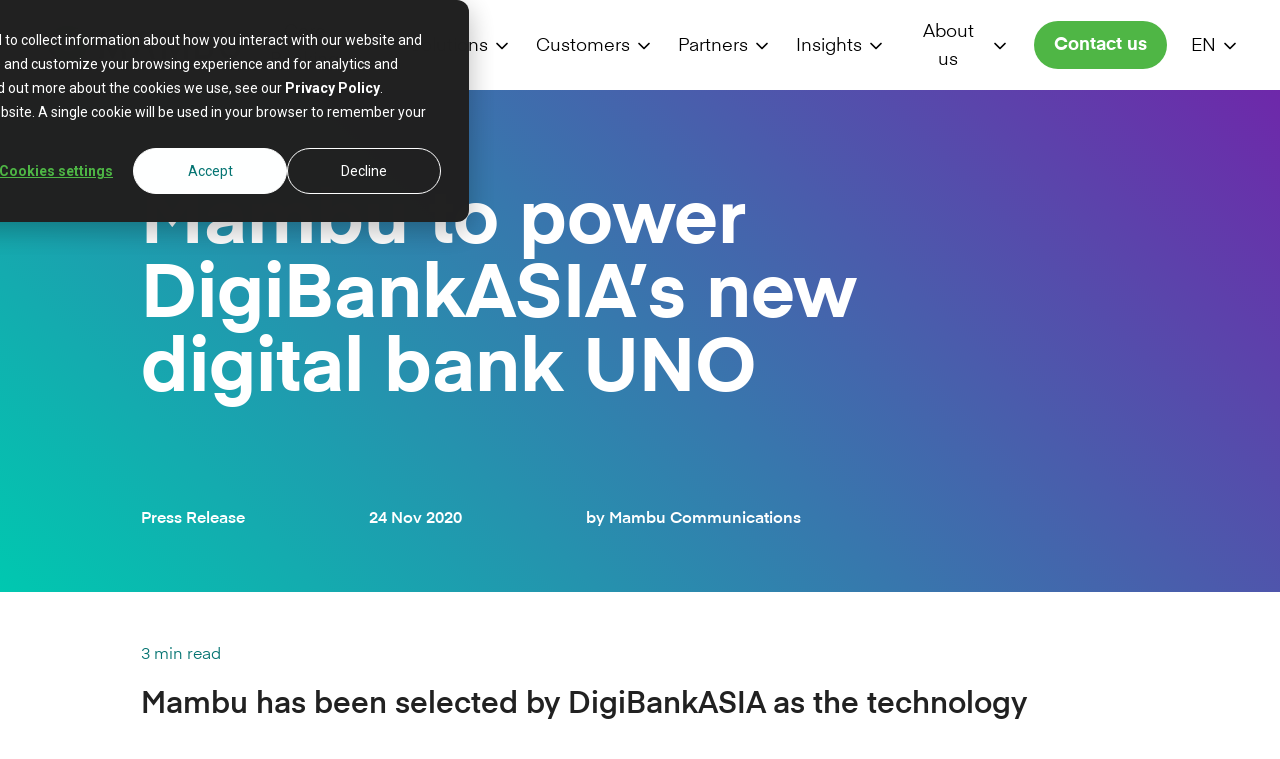

--- FILE ---
content_type: text/plain
request_url: https://c.6sc.co/?m=1
body_size: 4
content:
6suuid=8aaa3717043e13009fd27169d300000070212d00

--- FILE ---
content_type: application/javascript; charset=UTF-8
request_url: https://mambu.com/_next/static/chunks/8041.2fb9c4c8a332b90e.js
body_size: 1194
content:
(self.webpackChunk_N_E=self.webpackChunk_N_E||[]).push([[8041],{28041:function(n){var t;t=function(){"use strict";var n=document,t=n.createTextNode.bind(n);function r(n,t,r){n.style.setProperty(t,r)}function e(n,t){return n.appendChild(t)}function u(t,r,u,i){var o=n.createElement("span");return r&&(o.className=r),u&&(i||o.setAttribute("data-"+r,u),o.textContent=u),t&&e(t,o)||o}function i(n,t){return n.getAttribute("data-"+t)}function o(t,r){return t&&0!=t.length?t.nodeName?[t]:[].slice.call(t[0].nodeName?t:(r||n).querySelectorAll(t)):[]}function c(n){for(var t=[];n--;)t[n]=[];return t}function a(n,t){n&&n.some(t)}function s(n){return function(t){return n[t]}}var l={};function f(n,t,r,e){return{by:n,depends:t,key:r,split:e}}function p(n){l[n.by]=n}function h(n,r,i,c,s){n.normalize();var l=[],f=document.createDocumentFragment();c&&l.push(n.previousSibling);var p=[];return o(n.childNodes).some(function(n){if(n.tagName&&!n.hasChildNodes()){p.push(n);return}if(n.childNodes&&n.childNodes.length){p.push(n),l.push.apply(l,h(n,r,i,c,s));return}var e=n.wholeText||"",o=e.trim();o.length&&(" "===e[0]&&p.push(t(" ")),a(o.split(i),function(n,t){t&&s&&p.push(u(f,"whitespace"," ",s));var e=u(f,r,n);l.push(e),p.push(e)})," "===e[e.length-1]&&p.push(t(" ")))}),a(p,function(n){e(f,n)}),n.innerHTML="",e(n,f),l}var d="words",m=f(d,0,"word",function(n){return h(n,"word",/\s+/,0,1)}),g="chars",v=f(g,[d],"char",function(n,t,r){var e=[];return a(r[d],function(n,r){e.push.apply(e,h(n,"char","",t.whitespace&&r))}),e});function w(n){var t=(n=n||{}).key;return o(n.target||"[data-splitting]").map(function(e){var u=e["\uD83C\uDF4C"];if(!n.force&&u)return u;u=e["\uD83C\uDF4C"]={el:e};var o=(function n(t,r,e){var u=e.indexOf(t);if(-1==u)e.unshift(t),a(l[t].depends,function(r){n(r,t,e)});else{var i=e.indexOf(r);e.splice(u,1),e.splice(i,0,t)}return e})(n.by||i(e,"splitting")||g,0,[]).map(s(l)),c=function(n,t){for(var r in t)n[r]=t[r];return n}({},n);return a(o,function(n){if(n.split){var i,o,s=n.by,l=(t?"-"+t:"")+n.key,f=n.split(e,c,u);l&&(o=(i="--"+l)+"-index",a(f,function(n,t){Array.isArray(n)?a(n,function(n){r(n,o,t)}):r(n,o,t)}),r(e,i+"-total",f.length)),u[s]=f,e.classList.add(s)}}),e.classList.add("splitting"),u})}function y(n,t,r){var e=o(t.matching||n.children,n),u={};return a(e,function(n){var t=Math.round(n[r]);(u[t]||(u[t]=[])).push(n)}),Object.keys(u).map(Number).sort(b).map(s(u))}function b(n,t){return n-t}w.html=function(n){var t=(n=n||{}).target=u();return t.innerHTML=n.content,w(n),t.outerHTML},w.add=p;var N=f("lines",[d],"line",function(n,t,r){return y(n,{matching:r[d]},"offsetTop")}),k=f("items",0,"item",function(n,t){return o(t.matching||n.children,n)}),x=f("rows",0,"row",function(n,t){return y(n,t,"offsetTop")}),C=f("cols",0,"col",function(n,t){return y(n,t,"offsetLeft")}),T=f("grid",["rows","cols"]),L="layout",A=f(L,0,0,function(n,t){var c=t.rows=+(t.rows||i(n,"rows")||1),a=t.columns=+(t.columns||i(n,"columns")||1);if(t.image=t.image||i(n,"image")||n.currentSrc||n.src,t.image){var s=o("img",n)[0];t.image=s&&(s.currentSrc||s.src)}t.image&&r(n,"background-image","url("+t.image+")");for(var l=c*a,f=[],p=u(0,"cell-grid");l--;){var h=u(p,"cell");u(h,"cell-inner"),f.push(h)}return e(n,p),f}),M=f("cellRows",[L],"row",function(n,t,r){var e=t.rows,u=c(e);return a(r[L],function(n,t,r){u[Math.floor(t/(r.length/e))].push(n)}),u}),S=f("cellColumns",[L],"col",function(n,t,r){var e=t.columns,u=c(e);return a(r[L],function(n,t){u[t%e].push(n)}),u}),_=f("cells",["cellRows","cellColumns"],"cell",function(n,t,r){return r[L]});return p(m),p(v),p(N),p(k),p(x),p(C),p(T),p(A),p(M),p(S),p(_),w},n.exports=t()}}]);

--- FILE ---
content_type: application/javascript; charset=UTF-8
request_url: https://mambu.com/_next/static/chunks/228.237810763575f81c.js
body_size: 860
content:
"use strict";(self.webpackChunk_N_E=self.webpackChunk_N_E||[]).push([[228,4856,5578],{90228:function(l,t,a){a.r(t);var e=a(85893);a(67294);var o=a(45697),d=a.n(o),n=a(44856),s=a(51713),i=a(86533),r=a(31881),c=a(18691),u=a(14848);function p(l){var t,a,o,d,p,m,g;let{className:v="",block:y,align:b="items-center"}=l;if(!y)return null;let{globalCta:h,customCta:x}=y,f=(null==x?void 0:x.title)||(null==x?void 0:x.body)?x:null==h?void 0:h.cta;return("pageBuilderBanner"===y._type&&(f=y),f)?(0,e.jsx)(n.default,{className:v,vertPadding:"custom",vertPaddingClasses:"py-16 sm:py-24 md:py-24",background:null==f?void 0:f.background,children:(0,e.jsxs)(s.Z,{className:"".concat(b," z-1 py-4 md:py-8 w-full max-w-[1600px] mx-auto px-6 md:px-8 gap-4"),children:[(0,e.jsxs)("div",{className:"col-span-1 md:col-span-5 md:col-start-2 lg:col-span-5 lg:col-start-2",children:[(0,e.jsx)(i.Z,{label:null==f?void 0:f.label,children:null==f?void 0:f.title}),["Card","Form"].includes(null===(t=f.additional)||void 0===t?void 0:t.type)&&(0,e.jsx)(r.Z,{className:"mt-6 font-semibold",blocks:null==f?void 0:f.body})]}),(0,e.jsxs)("div",{className:"col-span-1 mt-6 md:col-span-5 lg:col-span-4 lg:mt-0",children:[!["Card","Form"].includes(null===(a=f.additional)||void 0===a?void 0:a.type)&&(0,e.jsx)(r.Z,{className:"font-semibold",blocks:null==f?void 0:f.body}),(null===(o=f.additional)||void 0===o?void 0:o.type)==="Card"&&(null===(p=f.additional)||void 0===p?void 0:null===(d=p.card[0])||void 0===d?void 0:d._type)&&(0,e.jsx)("aside",{className:"max-w-md",children:(0,e.jsx)(c.Z,{card:f.additional.card[0],cardType:"slider"})}),(null===(m=f.additional)||void 0===m?void 0:m.type)==="Form"&&(null===(g=f.additional.form)||void 0===g?void 0:g.id)&&(0,e.jsx)(u.Z,{...f.additional.form,contact:!0})]})]})}):null}p.propTypes={className:d().string,block:d().shape({_type:d().string,globalCta:d().shape({cta:d().shape({label:d().string,title:d().string,body:d().array,background:d().object})}),customCta:d().shape({label:d().string,title:d().string,body:d().array,background:d().object})}),align:d().string},p.default={globalCta:{}},t.default=p},44856:function(l,t,a){a.r(t);var e=a(85893),o=a(45697),d=a.n(o);a(67294);var n=a(30603),s=a(10703);function i(l){let{className:t="",children:a,background:o={},vertPadding:d="default",vertPaddingClasses:i="",style:r}=l,c=(0,n.c)(o),u=(null==o?void 0:o.chevronStyle)||null,p={custom:i,common:"bg-orange-500 bg-opacity-25 border-orange-500 absolute inset-0 z-50",default:"h-gutters-2/1 md:h-24 lg:h-32",tall:"h-gutters-2/1 md:h-48 lg:h-64"};return(0,e.jsxs)("section",{className:"relative overflow-hidden ".concat({custom:i,extra:"py-gutters-2/1 md:py-16 lg:py-24",default:"py-6 md:py-8 lg:py-12",tall:"py-gutters-2/1 md:py-48 lg:py-64"}[d]," ").concat(t," ").concat(c.textIsLight?"text-white":""),"data-testid":"PageBuilderWrapper",style:r,children:[(0,e.jsx)(s.Z,{...c,chevronStyle:u}),(0,e.jsx)("div",{className:"".concat(p[d]," ").concat(p.common," opacity-debug bottom-auto border-b pointer-events-none")}),a,(0,e.jsx)("div",{className:"".concat(p[d]," ").concat(p.common," opacity-debug top-auto border-t border-b pointer-events-none")})]})}i.propTypes={className:d().string,children:d().node.isRequired,background:d().shape({direction:d().string,gradient:d().string,size:d().string,chevronStyle:d().string}),vertPadding:d().oneOf(["custom","default","tall","extra"]),vertPaddingClasses:d().string,style:d().object},t.default=i}}]);

--- FILE ---
content_type: image/svg+xml
request_url: https://mambu.com/images/logo/mambu-logo-2023-white.svg
body_size: 1844
content:
<svg width="177" height="61" viewBox="0 0 177 61" fill="none" xmlns="http://www.w3.org/2000/svg">
<path d="M145.05 29.9552C146.493 28.7113 147.313 26.9822 147.313 25.1437C147.313 21.1831 144.64 18.521 140.666 18.521H134.754C133.613 18.521 132.687 19.4471 132.687 20.5885V41.7652C132.687 42.1923 133.032 42.5409 133.459 42.5409H140.861C145.177 42.5409 147.965 39.7729 147.965 35.4911C147.965 33.287 146.909 31.2913 145.047 29.9552H145.05ZM140.936 39.4141L135.844 39.4039V31.6706L140.379 31.6809C142.932 31.6809 144.927 33.3724 144.927 35.5321C144.927 38.0711 143.547 39.4141 140.933 39.4141H140.936ZM135.848 28.5917V21.4599H140.731C143.034 21.4599 144.254 22.7003 144.254 25.0446C144.254 27.0334 142.447 28.5917 140.14 28.5917H135.848Z" fill="white"/>
<path d="M71.7737 18.5211H70.8203C69.9045 18.5211 69.2825 19.0474 68.7324 20.2844L62.079 35.8329L55.4222 20.2741C54.8754 19.0439 54.2501 18.5211 53.3342 18.5211H52.374C52.1621 18.5211 51.9913 18.6817 51.9742 18.9038L50.8977 42.1172C50.8909 42.2266 50.9319 42.3359 51.0071 42.4179C51.0823 42.5 51.1916 42.5444 51.3044 42.5444H53.7716C53.9903 42.5444 54.168 42.3735 54.1783 42.1582L54.8549 27.1736L61.3648 42.0352C61.5596 42.476 61.8979 42.541 62.079 42.541C62.4002 42.541 62.6531 42.3598 62.7932 42.0352L69.303 27.1702L69.9797 42.1651C69.9933 42.3804 70.171 42.5478 70.3863 42.5478H72.8467C72.9561 42.5478 73.062 42.5034 73.1372 42.4248C73.2124 42.3462 73.2534 42.2368 73.25 42.1241L72.177 18.9004C72.1633 18.6885 71.989 18.5245 71.7771 18.5245L71.7737 18.5211Z" fill="white"/>
<path d="M124.923 18.521H123.969C123.057 18.521 122.432 19.0473 121.881 20.2843L115.228 35.8363L108.571 20.2775C108.025 19.0473 107.399 18.521 106.487 18.521H105.526C105.308 18.521 105.134 18.6919 105.13 18.9038L104.054 42.1137C104.047 42.2231 104.084 42.3324 104.16 42.4145C104.238 42.4965 104.344 42.5443 104.457 42.5443H106.924C107.143 42.5443 107.321 42.3735 107.327 42.1582L108.004 27.1701L114.514 42.0317C114.702 42.4726 115.044 42.5409 115.228 42.5409C115.549 42.5409 115.802 42.3598 115.942 42.0351L122.452 27.1701L123.129 42.165C123.142 42.3803 123.32 42.5477 123.535 42.5477H125.996C126.105 42.5477 126.215 42.4999 126.29 42.4213C126.365 42.3393 126.406 42.2299 126.399 42.124L125.326 18.9106C125.316 18.6953 125.142 18.5279 124.926 18.5279L124.923 18.521Z" fill="white"/>
<path d="M88.8257 18.5245H88.7095C86.3653 18.5245 84.6156 20.0588 84.0381 22.6286L79.4693 42.0283C79.4385 42.1548 79.4693 42.2846 79.5478 42.3871C79.6299 42.4896 79.7495 42.5477 79.8793 42.5477H82.3261C82.5174 42.5477 82.6849 42.4179 82.7327 42.2265L84.6122 34.2609H92.7931L94.7063 42.2299C94.7513 42.4179 94.9183 42.5477 95.1103 42.5477H97.5263C97.6523 42.5477 97.7723 42.4931 97.8543 42.394C97.9363 42.2949 97.9673 42.165 97.9393 42.0283L93.3706 22.632C92.8068 20.1169 91.1084 18.5825 88.8257 18.5245ZM92.0208 30.953H85.3879L87.2127 23.1241C87.4451 22.2117 87.944 21.7503 88.6993 21.7503H88.771C89.4886 21.7777 89.9671 22.239 90.1892 23.1172L92.0174 30.953H92.0208Z" fill="white"/>
<path d="M170.925 19.3617V18.9106C170.925 18.6885 170.74 18.5074 170.515 18.5074H169.818V18.5244C169.411 18.5655 168.864 18.7021 168.417 19.1088C167.921 19.5633 167.668 20.2228 167.668 21.0771V34.2985C167.668 36.6769 166.339 39.4551 162.597 39.4551C158.855 39.4551 157.526 36.6769 157.526 34.2985V21.0806C157.526 20.2262 157.273 19.5633 156.777 19.1122C156.337 18.709 155.804 18.562 155.356 18.5244L154.676 18.5108C154.45 18.5108 154.269 18.6919 154.269 18.9174V19.1601L154.252 34.2609C154.252 39.4073 157.447 42.6058 162.594 42.6058C167.658 42.6058 170.932 39.3287 170.932 34.2575L170.915 19.3617H170.925Z" fill="white"/>
<mask id="mask0_61_742" style="mask-type:luminance" maskUnits="userSpaceOnUse" x="9" y="14" width="25" height="11">
<path d="M20.2209 14.3452C15.5563 15.3328 11.7598 18.1828 9.44971 21.9486C9.95891 22.1946 10.5774 21.7845 11.4488 21.3745C12.9695 20.6568 15.2556 19.9426 19.0659 22.7072C23.3408 25.8101 26.3583 25.0924 27.5646 21.5487C29.1399 16.9081 31.2689 16.9491 32.4888 16.9901C32.81 17.0038 33.0698 17.0106 33.2406 16.9389C30.4966 15.1004 27.0691 14 23.5664 14C22.4524 14 21.3281 14.1094 20.2209 14.3452Z" fill="white"/>
</mask>
<g mask="url(#mask0_61_742)">
<path d="M27.2946 3.69788L4.33545 16.9534L15.397 36.1127L38.3562 22.8572L27.2946 3.69788Z" fill="white"/>
</g>
<mask id="mask1_61_742" style="mask-type:luminance" maskUnits="userSpaceOnUse" x="7" y="19" width="34" height="29">
<path d="M32.4 21.6342C31.3816 24.5594 31.778 29.7365 29.8234 32.9214C26.4437 38.43 19.1581 35.9354 15.9254 30.3653C14.8968 28.5883 14.4252 27.2077 13.1096 25.9775C11.8589 24.8088 9.9486 24.8532 8.8483 25.793C6.7569 27.57 6.6749 31.5374 7.45059 34.6573C9.6752 43.5934 18.7617 49.0918 27.7081 46.8706C36.651 44.6494 42.081 35.6107 39.8735 26.6678C39.2516 24.1527 38.1375 21.8221 36.7911 20.65C36.0154 19.97 35.3012 19.6932 34.6827 19.6932C33.5755 19.6932 32.7622 20.5783 32.4 21.6342Z" fill="white"/>
</mask>
<g mask="url(#mask1_61_742)">
<path d="M33.2303 4.36237L-6.05615 27.0444L15.5272 64.4278L54.8136 41.7458L33.2303 4.36237Z" fill="white"/>
</g>
</svg>


--- FILE ---
content_type: application/javascript; charset=UTF-8
request_url: https://mambu.com/_next/static/chunks/pages/%5Blocale%5D/insights-hub/%5Bslug%5D/%5Bchild%5D-d367f85c046ab91c.js
body_size: 8740
content:
(self.webpackChunk_N_E=self.webpackChunk_N_E||[]).push([[6727],{20683:function(e,t,a){(window.__NEXT_P=window.__NEXT_P||[]).push(["/[locale]/insights-hub/[slug]/[child]",function(){return a(36433)}])},28864:function(e,t,a){"use strict";Object.defineProperty(t,"__esModule",{value:!0}),function(e,t){for(var a in t)Object.defineProperty(e,a,{enumerable:!0,get:t[a]})}(t,{default:function(){return o},noSSR:function(){return i}});let l=a(38754);a(85893),a(67294);let n=l._(a(56016));function s(e){return{default:(null==e?void 0:e.default)||e}}function i(e,t){return delete t.webpack,delete t.modules,e(t)}function o(e,t){let a=n.default,l={loading:e=>{let{error:t,isLoading:a,pastDelay:l}=e;return null}};e instanceof Promise?l.loader=()=>e:"function"==typeof e?l.loader=e:"object"==typeof e&&(l={...l,...e});let o=(l={...l,...t}).loader;return(l.loadableGenerated&&(l={...l,...l.loadableGenerated},delete l.loadableGenerated),"boolean"!=typeof l.ssr||l.ssr)?a({...l,loader:()=>null!=o?o().then(s):Promise.resolve(s(()=>null))}):(delete l.webpack,delete l.modules,i(a,l))}("function"==typeof t.default||"object"==typeof t.default&&null!==t.default)&&void 0===t.default.__esModule&&(Object.defineProperty(t.default,"__esModule",{value:!0}),Object.assign(t.default,t),e.exports=t.default)},60572:function(e,t,a){"use strict";Object.defineProperty(t,"__esModule",{value:!0}),Object.defineProperty(t,"LoadableContext",{enumerable:!0,get:function(){return l}});let l=a(38754)._(a(67294)).default.createContext(null)},56016:function(e,t,a){"use strict";/**
@copyright (c) 2017-present James Kyle <me@thejameskyle.com>
 MIT License
 Permission is hereby granted, free of charge, to any person obtaining
a copy of this software and associated documentation files (the
"Software"), to deal in the Software without restriction, including
without limitation the rights to use, copy, modify, merge, publish,
distribute, sublicense, and/or sell copies of the Software, and to
permit persons to whom the Software is furnished to do so, subject to
the following conditions:
 The above copyright notice and this permission notice shall be
included in all copies or substantial portions of the Software.
 THE SOFTWARE IS PROVIDED "AS IS", WITHOUT WARRANTY OF ANY KIND,
EXPRESS OR IMPLIED, INCLUDING BUT NOT LIMITED TO THE WARRANTIES OF
MERCHANTABILITY, FITNESS FOR A PARTICULAR PURPOSE AND
NONINFRINGEMENT. IN NO EVENT SHALL THE AUTHORS OR COPYRIGHT HOLDERS BE
LIABLE FOR ANY CLAIM, DAMAGES OR OTHER LIABILITY, WHETHER IN AN ACTION
OF CONTRACT, TORT OR OTHERWISE, ARISING FROM, OUT OF OR IN CONNECTION
WITH THE SOFTWARE OR THE USE OR OTHER DEALINGS IN THE SOFTWARE
*/Object.defineProperty(t,"__esModule",{value:!0}),Object.defineProperty(t,"default",{enumerable:!0,get:function(){return m}});let l=a(38754)._(a(67294)),n=a(60572),s=[],i=[],o=!1;function r(e){let t=e(),a={loading:!0,loaded:null,error:null};return a.promise=t.then(e=>(a.loading=!1,a.loaded=e,e)).catch(e=>{throw a.loading=!1,a.error=e,e}),a}class d{promise(){return this._res.promise}retry(){this._clearTimeouts(),this._res=this._loadFn(this._opts.loader),this._state={pastDelay:!1,timedOut:!1};let{_res:e,_opts:t}=this;e.loading&&("number"==typeof t.delay&&(0===t.delay?this._state.pastDelay=!0:this._delay=setTimeout(()=>{this._update({pastDelay:!0})},t.delay)),"number"==typeof t.timeout&&(this._timeout=setTimeout(()=>{this._update({timedOut:!0})},t.timeout))),this._res.promise.then(()=>{this._update({}),this._clearTimeouts()}).catch(e=>{this._update({}),this._clearTimeouts()}),this._update({})}_update(e){this._state={...this._state,error:this._res.error,loaded:this._res.loaded,loading:this._res.loading,...e},this._callbacks.forEach(e=>e())}_clearTimeouts(){clearTimeout(this._delay),clearTimeout(this._timeout)}getCurrentValue(){return this._state}subscribe(e){return this._callbacks.add(e),()=>{this._callbacks.delete(e)}}constructor(e,t){this._loadFn=e,this._opts=t,this._callbacks=new Set,this._delay=null,this._timeout=null,this.retry()}}function c(e){return function(e,t){let a=Object.assign({loader:null,loading:null,delay:200,timeout:null,webpack:null,modules:null},t),s=null;function r(){if(!s){let t=new d(e,a);s={getCurrentValue:t.getCurrentValue.bind(t),subscribe:t.subscribe.bind(t),retry:t.retry.bind(t),promise:t.promise.bind(t)}}return s.promise()}if(!o){let e=a.webpack?a.webpack():a.modules;e&&i.push(t=>{for(let a of e)if(t.includes(a))return r()})}function c(e,t){!function(){r();let e=l.default.useContext(n.LoadableContext);e&&Array.isArray(a.modules)&&a.modules.forEach(t=>{e(t)})}();let i=l.default.useSyncExternalStore(s.subscribe,s.getCurrentValue,s.getCurrentValue);return l.default.useImperativeHandle(t,()=>({retry:s.retry}),[]),l.default.useMemo(()=>{var t;return i.loading||i.error?l.default.createElement(a.loading,{isLoading:i.loading,pastDelay:i.pastDelay,timedOut:i.timedOut,error:i.error,retry:s.retry}):i.loaded?l.default.createElement((t=i.loaded)&&t.default?t.default:t,e):null},[e,i])}return c.preload=()=>r(),c.displayName="LoadableComponent",l.default.forwardRef(c)}(r,e)}function u(e,t){let a=[];for(;e.length;){let l=e.pop();a.push(l(t))}return Promise.all(a).then(()=>{if(e.length)return u(e,t)})}c.preloadAll=()=>new Promise((e,t)=>{u(s).then(e,t)}),c.preloadReady=e=>(void 0===e&&(e=[]),new Promise(t=>{let a=()=>(o=!0,t());u(i,e).then(a,a)})),window.__NEXT_PRELOADREADY=c.preloadReady;let m=c},83178:function(e,t,a){"use strict";a.d(t,{A5:function(){return d}});var l=a(22011),n=a(90913);a(86479);var s=a(55782);function i(e){return n.Z.find(t=>t.type===e._type)}function o(e){return{...e,type:i(e).label,overtitle:e.publishDate?(0,s.xz)(e.publishDate):null}}let r={blog:function(e){return{...e,type:i(e).label,overtitle:e.publishDate?(0,s.xz)(e.publishDate):"TBA",readTime:e.content?Math.floor((0,l.Z)(e.content).split(" ").length/200+1):null}},event:function(e){let t=e.startDate?(0,s.xz)(e.startDate):"TBA",a=!!e.endDate&&(0,s.xz)(e.endDate),{isFinished:l,excerpt:n}=e,o=l&&e.pastBody?e.pastBody:e.body,{preNestedPages:r,pastNestedPages:d,...c}=e;return{...c,body:o||[],type:i(e).label||"",overtitle:"".concat(t).concat(a?" - ".concat(a):""),excerpt:n||""}},podcast:function(e){return{...e,type:i(e).label,overtitle:e.publishDate?(0,s.xz)(e.publishDate):null}},webinar:function(e){let t=e.startDate?(0,s.xz)(e.startDate):"On demand",a=!!e.endDate&&(0,s.xz)(e.endDate);return{...e,type:i(e).label,overtitle:e.startDate<s.tt?"On demand":"".concat(t).concat(a?" - ".concat(a):"")}},whitePaper:o,report:o,press:function(e){return{...e,type:"Press Release",overtitle:e.publishDate?(0,s.xz)(e.publishDate):"TBA",readTime:Math.floor((0,l.Z)(e.content).split(" ").length/200+1)}}};function d(e){var t,a;let l=r[e._type];l||console.log("No parser found for _type ".concat(e._type));let n=l(e);return n.link="press"===e._type?"/insights/press/".concat(e.slug.current):"/insights/".concat(i(e).slug,"/").concat(e.slug.current),n.tags=null!==(a=null===(t=n.category)||void 0===t?void 0:t.title)&&void 0!==a?a:null,n.excerpt=n.excerpt&&n.excerpt.length>300?"".concat(n.excerpt.slice(0,300),"..."):n.excerpt||"",n}},82603:function(e,t,a){"use strict";a.d(t,{Z:function(){return o}});var l=a(85893);function n(){return(0,l.jsx)("a",{className:"p-3 bg-white absolute z-50 text-teal-500 font-semibold rounded-sm leading-none focus:ring-2 focus:ring-teal-500 opacity-0 focus:opacity-100 pointer-events-none focus:pointer-events-auto",href:"#main","data-testid":"skipToContent",children:"Skip to content"})}var s=a(30261),i=a(40132);function o(e){let{globalHeaderData:t,globalFooterData:a,featurePost:o,testId:r,appearance:d,navigation:c,secondaryNav:u,id:m,className:g="",children:p,language:h}=e;return(0,l.jsxs)("div",{className:"max-w-screen min-h-screen flex flex-wrap ".concat(g),"data-testid":r,id:m,children:[(0,l.jsx)(n,{}),(0,l.jsx)(s.Z,{headerData:t,featurePost:o,navigation:c,appearance:d,language:h}),(0,l.jsx)("main",{id:"main",className:"w-full overflow-hidden relative mt-[90px] z-1",children:p}),(0,l.jsx)(i.Z,{footerData:a,language:h})]})}},18117:function(e,t,a){"use strict";a.d(t,{X:function(){return s}});var l=a(85893);let n={xl:"text-4xl l:text-8xl leading-tight",lg:"text-4xl l:text-6xl leading-tight",md:"text-4xl l:text-4.5xl leading-tight",sm:"text-2xl l:text-3.5xl leading-tight",xs:"text-xl l:text-2xl leading-tight",custom:""};function s(e){let{testId:t="heading",as:a="h1",size:s="lg",children:i,className:o="",style:r={}}=e,d=n[s];return(0,l.jsx)(a,{"data-testid":t,className:"font-bold ".concat(d," ").concat(o),style:r,children:i})}},11528:function(e,t,a){"use strict";a.d(t,{S:function(){return i}});var l=a(82729),n=a(12870);function s(){let e=(0,l._)(['{\n    "navigation": *[_type == \'globalHeader\' && language == $lang]|order(_updatedAt desc)[0]{\n        menu[] {\n            _key,\n            _type,\n            label,\n            defined(url) => { url },\n            defined(dropdownSections) => { dropdownSections[] {\n                _key,\n                _type,\n                firstLevelLinks [] {\n                    defined(icon) => { icon },\n                    defined(label) => { label },\n                    url,\n                    description,\n                    links[] {\n                        defined(label) => { label },\n                        url,\n                    }\n                },\n                heading,\n                url,\n                defined(description) => { description },\n            } },\n            defined(dropdownFooter) => { dropdownFooter[] {\n                _key,\n                _type,\n                defined(label) => { label },\n                links[] {\n                    defined(icon) => { icon },\n                    defined(label) => { label },\n                    url,\n                    description\n                }\n            } },\n        }\n    },\n    "footer": *[_type == \'globalFooter\' && language == $lang]|order(_updatedAt desc)[0]{\n        column[] {\n            ...\n        },\n        social[] {\n            _key,\n            label,\n            href\n        }\n    },\n    "seo": *[_type == \'globalSEO\' && language == $lang]|order(_updatedAt desc)[0]{\n        url,\n        "title": title + " | " + titleSection ,\n        description,\n        ogImage {\n            asset,\n            alt\n        }\n    },\n    "marketingPopup": *[_type == "marketingPopup"]|order(_updatedAt desc)[0],\n    "fallbackCoverImages": *[_type=="fallbackCoverImages"][0]{\n        "blog": article.asset._ref,\n        "newArticle": article.asset._ref,\n        "press": press.asset._ref,\n        "newPress": press.asset._ref,\n        "newEvent": event.asset._ref,\n        "webinar": webinar.asset._ref,\n        "newWebinar": webinar.asset._ref,\n        "whitePaper": whitepaper.asset._ref,\n        "newWhitepaper": whitepaper.asset._ref,\n        "report": report.asset._ref,\n        "newReport": report.asset._ref,\n        "podcast": podcast.asset._ref,\n        "newPodcast": podcast.asset._ref\n    }\n}']);return s=function(){return e},e}let i=a.n(n)()(s())},53049:function(e,t,a){"use strict";a.r(t),a.d(t,{default:function(){return g}});var l=a(85893),n=a(67294),s=a(41664),i=a.n(s),o=a(11528),r=a(82603),d=a(13242),c=a(86479),u=a(25327),m=a(18117);function g(){let[e,t]=(0,n.useState)({}),{pageLanguage:a}=(0,d.h)(),s=(0,c.RT)(!1);console.log("404-Parent");let g="es"===a?"P\xe1gina no encontrada":"de"===a?"Seite nicht gefunden":"Page not found",p="es"===a?"Es posible que el enlace que ha seguido est\xe9 roto o que la p\xe1gina haya sido eliminada.":"de"===a?"Der Link ist m\xf6glicherweise defekt, oder die Seite wurde entfernt.":"The link you followed may be broken, or the page may have been removed.",h="es"===a?"Vuelva a la p\xe1gina de inicio":"de"===a?"Gehen Sie zur\xfcck zur Homepage":"Go back to the homepage",x="es"===a?" o lea algunas de nuestros art\xedculos sobre core banking ":"de"===a?" oder lesen Sie einige unserer Composable Banking Artikel auf ":" or read some of our insights on the composable banking movement on ",b="es"===a?"en nuestro blog.":"de"===a?"unserer Blog-Seite.":"our blog page.";async function f(){t(await s.fetch(o.S,{lang:a}))}return(0,n.useEffect)(()=>{f()},[]),(0,l.jsx)(r.Z,{globalHeaderData:null==e?void 0:e.navigation,globalFooterData:null==e?void 0:e.footer,language:a,children:(0,l.jsx)(u.Z,{className:"py-4 md:py-8 w-full max-w-[1600px] mx-auto px-6 md:px-8",children:(0,l.jsxs)("div",{className:"col-span-6 md:pt-32 pb-36 md:pb-48",children:[(0,l.jsx)(m.X,{children:g}),(0,l.jsx)("p",{className:"mt-16 mb-4 text-lg font-semibold",children:p}),(0,l.jsxs)("p",{className:"text-lg font-semibold align-middle",children:[(0,l.jsx)(i(),{href:"/".concat(a,"/"),className:"has-gradient-underline",children:h}),x,(0,l.jsx)(i(),{href:"/".concat(a,"/insights/articles/"),className:"has-gradient-underline",children:b})]})]})})})}},36433:function(e,t,a){"use strict";a.r(t),a.d(t,{__N_SSG:function(){return el},default:function(){return en}});var l=a(85893),n=a(67294),s=a(45697),i=a.n(s),o=a(5152),r=a.n(o),d=a(44343),c=a(83178),u=a(82603),m=a(25675),g=a.n(m),p=a(51713),h=a(86533),x=a(70131),b=a(30603),f=a(10703),j=a(18879),v=a(40965),y=a(14848),w=a(18691);function N(e){let{type:t,title:a,text:n,card:s,form:i,button:o,className:r=""}=e;return"None"===t?null:(0,l.jsxs)("div",{className:"bg-grey-500 col-span-full rounded-xl mt-4 flex flex-col p-8 space-y-4 md:space-y-0 md:flex-row md:items-center ".concat(r),children:[(0,l.jsx)("div",{className:"md:flex-1",children:(0,l.jsxs)("div",{className:"max-w-[65ch] space-y-2 md:mx-auto",children:[(0,l.jsx)("div",{className:"text-2xl font-bold text-white",children:a}),(0,l.jsx)("div",{className:"text-white",children:n}),o&&(0,l.jsx)("div",{className:"hidden md:block",children:(0,l.jsx)(v.default,{className:"mt-4 button",to:o.href,children:o.label})})]})}),(0,l.jsx)("div",{className:"md:flex-1",children:(0,l.jsxs)("div",{className:"mt-8 col-span-full lg:col-span-4 md:col-start-2 lg:col-start-9 lg:mt-0",children:["Card"===t&&s._type&&(0,l.jsx)("div",{className:"max-w-md mx-auto -m-4 transform scale-90",children:(0,l.jsx)(w.Z,{card:s,cardType:"collection"===s._type?"min":"icon"})}),"Form"===t&&i.id&&(0,l.jsx)(y.Z,{...i,contact:!0})]})}),o&&(0,l.jsx)("div",{className:"text-center md:hidden",children:(0,l.jsx)(v.default,{className:"mt-8 button",to:o.href,children:o.label})})]})}N.propTypes={className:i().string,type:i().string,title:i().string,text:i().string,card:i().object,form:i().object,button:i().object};let _=r()(()=>a.e(4387).then(a.bind(a,74387)),{loadableGenerated:{webpack:()=>[74387]}}),k=e=>{var t;let{title:a,text:n,link:s,background:i,additional:o,showInsightsNav:r,additionalTitle:d,additionalText:c,additionalButton:u}=e,m=(0,b.c)(i),{ref:g,inView:h}=(0,x.YD)({threshold:.25,triggerOnce:!0}),y="no-js__hidden relative transform transition duration-200 ease-out",w="opacity-0 -translate-y-5",k="opacity-100 translate-y-0",S=(null==i?void 0:i.chevronStyle)||null;return(0,l.jsxs)("header",{className:"relative overflow-hidden pt-4 md:pt-18 -mb-4 md:-mb-8 lg:-mb-16 ".concat(m.textIsLight?"text-white":""),ref:g,children:[(null==i?void 0:i.gradient)&&(0,l.jsx)(f.Z,{...m,chevronStyle:S}),r&&(0,l.jsx)("div",{className:"pb-4 sm:pb-6",children:(0,l.jsx)(_,{block:{background:i}})}),(0,l.jsxs)(p.Z,{className:"z-10 items-strech w-full max-w-[1600px] mx-auto px-6 md:px-8",children:[(0,l.jsxs)(j.Z,{className:"flex flex-col h-full",full:!0,offsetClasses:"md:col-start-0 lg:col-start-0",children:[(0,l.jsx)("h1",{className:"text-2xl lg:text-3xl font-bold mb-4 md:mb-6 z-10 ".concat(y," ").concat(h?k:w),children:a}),(n||s)&&(0,l.jsxs)("div",{className:"".concat(y," ").concat(h?k:w," delay-200 flex flex-col flex-grow mb-2 space-y-4 lg:mb-1"),children:[n&&(0,l.jsx)("div",{className:"font-semibold text-md leading-normal max-w-[75ch]",children:(0,l.jsx)("p",{children:n})}),s&&(0,l.jsx)("div",{className:"mt-auto mb-2",children:(0,l.jsx)(v.default,{className:"mt-4 button",to:s.href,children:s.label})})]})]}),!!o&&(d||c)&&(0,l.jsx)(N,{...o,card:null==o?void 0:null===(t=o.card)||void 0===t?void 0:t[0],title:d,text:c,button:u,className:"lg:mb-12"})]})]})};k.propTypes={title:i().string,subtitle:i().string,text:i().string,link:i().object,background:i().object,showInsightsNav:i().bool,additional:i().object,additionalTitle:i().string,additionalText:i().string,additionalButton:i().object},k.defaultProps={background:{}};var S=a(72145),T=a(11632);let P=r()(()=>a.e(4856).then(a.bind(a,44856)),{loadableGenerated:{webpack:()=>[44856]}}),Z=e=>{let{testId:t="PageHeader",heading:a,insightType:n,children:s,background:i}=e,o=i&&!i.textIsLight?"text-black":"text-white";return(0,l.jsx)("header",{className:"overflow-hidden ".concat(o),"data-testid":t,children:(0,l.jsx)(P,{background:i,vertPadding:"custom",vertPaddingClasses:"pt-28 pb-0 md:pt-24 lg:pb-0",fullWidth:!0,children:(0,l.jsx)("div",{className:"container",children:(0,l.jsx)(T.r,{children:(0,l.jsxs)("div",{className:"col-span-full md:col-span-8 md:col-start-2 lg:col-start-2 lg:col-span-8",children:[(0,l.jsx)(h.Z,{className:"pb-24",as:"h1",children:a}),(n||s)&&(0,l.jsx)(S.Z,{className:"w-full",delay:200,children:(0,l.jsxs)("div",{className:"grid max-w-3xl gap-2 pb-8 font-semibold text-white md:pb-16 md:grid-flow-col md:gap-4",children:[n&&(0,l.jsx)("div",{className:"capitalize",children:n}),s]})})]})})})})})};Z.propTypes={testId:i().string,heading:i().string,insightType:i().string,children:i().node,subheading:i().node,showHeadingDot:i().bool,background:i().object,className:i().string},Z.defaultProps={background:{gradient:"#6e28aa, #00c8b0",direction:"to bottom left"}};let D={"architects-of-change":(0,l.jsx)(()=>{let[e,t]=(0,n.useState)(0);return(0,n.useEffect)(()=>{let e=()=>{window.innerWidth>1600&&t("".concat((window.innerWidth-1600)/2,"px"))};return e(),window.addEventListener("resize",e),()=>{window.removeEventListener("resize",e)}},[]),(0,l.jsxs)("section",{className:"relative overflow-hidden text-white",children:[(0,l.jsx)("div",{className:"absolute inset-0",style:{backgroundImage:"linear-gradient(-30deg, #6e28aa 10%, #00c8b0 130%)"}}),(0,l.jsxs)(p.Z,{className:"relative pt-32 pb-16 sm:pt-40 md:pt-48 lg:pt-52 sm:pb-24 lg:pb-32",children:[(0,l.jsx)("div",{className:"col-span-full",children:(0,l.jsxs)("div",{className:"relative pl-6 mb-4 text-4xl font-semibold leading-none sm:text-5xl md:text-6xl lg:text-8xl",style:{marginLeft:e},children:[(0,l.jsx)("span",{className:"block",children:"Architects"}),(0,l.jsxs)("div",{className:"relative inline-block",children:["of Change",(0,l.jsx)("div",{className:"relative w-40 mt-4 heroDetailAlt xs:absolute xs:left-full xs:bottom-0 sm:w-48 md:w-56 lg:w-60 xs:mt-0 xs:-mb-6 md:-mb-8 xs:ml-12 lg:ml-16",children:(0,l.jsx)(g(),{src:"/images/svg/soundwave.svg",width:"270",height:"110",alt:"Soundwave",priority:!0})})]})]})}),(0,l.jsx)("div",{className:"absolute bottom-0 w-20 -mb-3 left-48 xs:left-75 sm:left-102 md:left-112 lg:left-1/2 sm:w-28 md:w-36 lg:w-44 ml-gutters md:ml-4 lg:-ml-14",children:(0,l.jsx)(g(),{src:"/images/svg/mic-2.svg",width:"180",height:"440",alt:"Mic",className:"w-full h-full",priority:!0})})]})]})},{}),"architects-of-change-season-2":(0,l.jsx)(()=>(0,l.jsxs)("div",{className:" bg-[#212121] mt-2 md:mt-4 h-[200px] sm:h-[320px] lg:h-[510px]  relative",children:[(0,l.jsx)("div",{className:"absolute w-full h-full",children:(0,l.jsx)("div",{className:"flex items-end h-full px-4 mx-auto max-w-brand sm:px-6",children:(0,l.jsx)("img",{className:"hidden w-auto ml-0 xs:ml-[10%] xs:block h-4/6 xs:h-5/6 lg:h-4/5",src:"/images/aocs2-microphone.svg",alt:"Microphone",width:"113",height:"408"})})}),(0,l.jsx)("img",{className:"object-cover w-auto h-full",src:"/images/aocs2-reference.svg",alt:"Background",width:"100%",height:"510"})]}),{}),"disruption-diaries":(0,l.jsx)(()=>(0,l.jsxs)("section",{className:"relative pt-20 overflow-hidden pb-28 md:py-24 bg-dark-blue-500",children:[(0,l.jsx)("img",{src:"/images/disruption-banner/top-right-lines.svg",className:"absolute top-0 right-0 max-w-140px sm:max-w-none",alt:"",height:243,width:243}),(0,l.jsx)(p.Z,{className:"relative flex items-center z-1 ",children:(0,l.jsxs)("div",{className:"col-span-full md:col-span-8 md:col-start-2 lg:col-start-3",children:[(0,l.jsx)("img",{src:"/images/disruption-banner/disruption-diaries-logo.svg",className:"relative mb-8",alt:"Disruption Diaries",height:109,width:160}),(0,l.jsx)(h.Z,{className:"font-bold text-white",as:"h1",children:"Consumer research & insight"})]})}),(0,l.jsx)("img",{src:"/images/disruption-banner/bottom-left-lines.png",className:"absolute bottom-0 left-0 object-contain object-left-bottom max-h-140px md:max-h-200px",alt:"",height:200,width:477})]}),{})},C=e=>{let{type:t,collection:a,...n}=e,{heading:s,insightType:i,children:o}=n;return"Default"!==t&&a?D[a.slug.current]||null:"Default"===t?(0,l.jsx)(k,{...n}):(0,l.jsx)(Z,{heading:s,insightType:i,children:o})};C.propTypes={type:i().string,collection:i().object,heading:i().string,insightType:i().string,children:i().node,props:i().shape({})};var A=a(55996);function I(e){let{className:t="",testId:a="PostAuthorBio",author:n}=e;return(0,l.jsxs)("div",{"data-testid":a,className:"mt-8 space-y-6 md:space-y-0 md:space-x-6 md:flex",children:[(0,l.jsxs)("div",{className:"max-w-xl space-y-6",children:[(0,l.jsx)("div",{className:"font-semibold",children:n.name}),(0,l.jsx)("div",{className:"leading-loose",children:n.bio})]}),n.avatar&&(0,l.jsx)(A.Z,{alt:n.name,className:"object-contain w-32 h-32 md:w-40 md:h-40",source:n.avatar,maxWidth:160})]})}I.propTypes={className:i().string,author:i().object,testId:i().string};var G=a(61734),z=a(50380),E=a(14508);let O=r()(()=>a.e(5344).then(a.bind(a,85344)),{loadableGenerated:{webpack:()=>[85344]}}),F=r()(()=>a.e(228).then(a.bind(a,90228)),{loadableGenerated:{webpack:()=>[90228]}}),H=r()(()=>a.e(7892).then(a.bind(a,47892)),{loadableGenerated:{webpack:()=>[47892]}});function L(e){var t,a,n,s,i,o;let{testId:r="ArticlePageComp",data:m,preview:g=!1}=e,{asPath:p}=(0,d.useRouter)(),{globalHeader:h,globalSeo:x,globalFooter:b,page:f,languages:j,pageLanguage:v}=m,y=(0,c.A5)(f),w=(null===(t=y.seo)||void 0===t?void 0:t.canonical)||"https://mambu.com".concat(p),N=y.overtitle;return(0,l.jsxs)(u.Z,{globalHeaderData:h,globalFooterData:b,language:v,appearance:"white",testid:r,children:[(0,l.jsx)(H,{globalSeo:x,pageSeo:y.seo,pageTitle:y.title,description:null!==(i=y.excerpt)&&void 0!==i?i:y.intro,image:null==y?void 0:y.coverImage,metaType:"article",canonical:w,languages:j}),(0,l.jsxs)("article",{children:[(0,l.jsxs)(C,{collection:y.collection,heading:y.title,insightType:"article",children:[(0,l.jsx)("div",{children:N}),(0,l.jsxs)("div",{children:["by ",null===(a=y.author)||void 0===a?void 0:a.name]})]}),(0,l.jsxs)("main",{id:"main",className:"pb-8",children:[(0,l.jsx)("div",{className:"container py-12",children:(0,l.jsx)(T.r,{children:(0,l.jsxs)(E.J,{width:"portabletext",className:"space-y-4",children:[(0,l.jsx)("div",{className:"text-base text-teal-500",children:y.readTime&&"".concat(y.readTime," min read")}),(0,l.jsx)("div",{className:"text-lg font-semibold text-grey-500 sm:text-xl md:text-2xl lg:text-3xl lg:leading-snug",children:null!==(o=y.intro)&&void 0!==o?o:y.excerpt})]})})}),(0,l.jsx)(z.Z,{blocks:y.content})]}),(0,l.jsx)("footer",{className:"pb-24 md:space-y-12",children:(0,l.jsx)(T.r,{className:"container",children:(0,l.jsxs)(E.J,{width:"portabletext",children:[(0,l.jsx)(G.Z,{slug:y.link,title:y.title}),(0,l.jsx)(I,{author:y.author})]})})})]}),((null===(n=y.cta)||void 0===n?void 0:n.customCta)||(null===(s=y.cta)||void 0===s?void 0:s.globalCta))&&(0,l.jsx)(F,{block:y.cta}),(0,l.jsx)(O,{settings:m.newsletterSignupSettings})]})}L.propTypes={testId:i().string,data:i().shape({page:i().object,pageLanguage:i().string,languages:i().array,globalHeader:i().object,globalFooter:i().object,globalSeo:i().object,newsletterSignupSettings:i().object}),preview:i().bool};var R=a(31881);let B=r()(()=>a.e(4856).then(a.bind(a,44856)),{loadableGenerated:{webpack:()=>[44856]}}),M=r()(()=>a.e(7892).then(a.bind(a,47892)),{loadableGenerated:{webpack:()=>[47892]}});function W(e){var t,a,n,s;let{testId:i="WhitePaperPageComp",data:o}=e,{globalHeader:r,globalFooter:m,globalSeo:g,page:x}=o,{asPath:b}=(0,d.useRouter)(),f=(0,c.A5)(x),v=(null===(t=f.seo)||void 0===t?void 0:t.canonical)||"https://mambu.com".concat(b);return(0,l.jsxs)(u.Z,{globalHeaderData:r,globalFooterData:m,testId:i,children:[(0,l.jsx)(M,{globalSeo:g,pageSeo:f.seo,pageTitle:f.title,description:f.excerpt,image:f.coverImage,canonical:v}),(0,l.jsxs)("article",{children:[(0,l.jsx)(B,{background:{gradient:"#6e28aa, #00c8b0",direction:"to bottom left"},vertPadding:"custom",vertPaddingClasses:"py-0",children:(0,l.jsxs)("header",{children:[(null===(a=f.form)||void 0===a?void 0:a.id)&&(0,l.jsxs)("div",{className:"container items-start pt-16 pb-16 space-y-8 md:space-y-0 md:pt-24 md:grid md:grid-cols-2 md:gap-16",children:[(0,l.jsxs)("div",{className:"space-y-8 md:row-span-1",children:[(0,l.jsx)(h.Z,{className:"max-w-5xl text-4xl font-bold leading-tight sm:text-5xl md:text-6xl lg:text-6xl",as:"h1",children:f.title}),!!f.intro&&(0,l.jsx)(S.Z,{className:"w-full",delay:600,children:(0,l.jsx)(R.Z,{blocks:f.intro,className:"max-w-xl text-base font-semibold md:text-xl lg:text-2xl lg:leading-snug",noProse:!0})})]}),(0,l.jsx)("div",{className:"md:col-start-2 md:row-start-1 md:row-end-3",children:(0,l.jsx)("div",{className:"relative z-1",children:(0,l.jsx)(y.Z,{_key:f.form.id,id:f.form.id,title:f.form.title||f.formTitle,headerContent:f.form.headerContent,footerContent:f.form.footerContent})})})]}),!(null===(n=f.form)||void 0===n?void 0:n.id)&&(0,l.jsx)(C,{heading:f.title,insightType:"whitepaper"})]})}),(0,l.jsxs)("main",{id:"main",className:"py-24",children:[!(null===(s=f.form)||void 0===s?void 0:s.id)&&!!f.intro&&(0,l.jsx)(p.Z,{children:(0,l.jsx)(j.Z,{children:(0,l.jsx)(S.Z,{className:"w-full",delay:600,children:(0,l.jsx)(R.Z,{blocks:f.intro,className:"mb-12 font-semibold prose prose-intro"})})})}),(0,l.jsx)(z.Z,{blocks:f.content})]})]})]})}W.propTypes={className:i().string,testId:i().string,data:i().shape({page:i().object,globalHeader:i().object,globalFooter:i().object,globalSeo:i().object,newsletterSignupSettings:i().object}),preview:i().bool};let V=r()(()=>a.e(4856).then(a.bind(a,44856)),{loadableGenerated:{webpack:()=>[44856]}}),X=r()(()=>a.e(7892).then(a.bind(a,47892)),{loadableGenerated:{webpack:()=>[47892]}});function J(e){var t,a,n,s;let{testId:i="ReportPageComp",data:o}=e,{globalHeader:r,globalFooter:m,globalSeo:g,page:x}=o,{asPath:b}=(0,d.useRouter)(),f=(0,c.A5)(x),v=(null===(t=f.seo)||void 0===t?void 0:t.canonical)||"https://mambu.com".concat(b);return(0,l.jsxs)(u.Z,{globalHeaderData:r,globalFooterData:m,testId:i,children:[(0,l.jsx)(X,{globalSeo:g,pageSeo:f.seo,pageTitle:f.title,description:f.excerpt,image:f.coverImage,canonical:v}),(0,l.jsxs)("article",{children:[(0,l.jsx)(V,{background:{gradient:"#6e28aa, #00c8b0",direction:"to bottom left"},vertPadding:"custom",vertPaddingClasses:"py-0",children:(0,l.jsxs)("header",{children:[(null===(a=f.form)||void 0===a?void 0:a.id)&&(0,l.jsxs)("div",{className:"container items-start pt-16 pb-16 space-y-8 md:space-y-0 md:pt-24 md:grid md:grid-cols-2 md:gap-16",children:[(0,l.jsxs)("div",{className:"space-y-8 md:row-span-1",children:[(0,l.jsx)(h.Z,{className:"max-w-5xl text-4xl font-bold leading-tight sm:text-5xl md:text-6xl lg:text-6xl",as:"h1",children:f.title}),!!f.intro&&(0,l.jsx)(S.Z,{className:"w-full",delay:600,children:(0,l.jsx)(R.Z,{blocks:f.intro,className:"max-w-xl text-base font-semibold md:text-xl lg:text-2xl lg:leading-snug",noProse:!0})})]}),(0,l.jsx)("div",{className:"md:col-start-2 md:row-start-1 md:row-end-3",children:(0,l.jsx)("div",{className:"relative z-1",children:(0,l.jsx)(y.Z,{_key:f.form.id,id:f.form.id,title:f.form.title||f.formTitle,headerContent:f.form.headerContent,footerContent:f.form.footerContent})})})]}),!(null===(n=f.form)||void 0===n?void 0:n.id)&&(0,l.jsx)(C,{heading:f.title,insightType:"whitepaper"})]})}),(0,l.jsxs)("main",{id:"main",className:"py-24",children:[!(null===(s=f.form)||void 0===s?void 0:s.id)&&!!f.intro&&(0,l.jsx)(p.Z,{children:(0,l.jsx)(j.Z,{children:(0,l.jsx)(S.Z,{className:"w-full",delay:600,children:(0,l.jsx)(R.Z,{blocks:f.intro,className:"mb-12 font-semibold prose prose-intro"})})})}),(0,l.jsx)(z.Z,{blocks:f.content})]})]})]})}J.propTypes={className:i().string,testId:i().string,data:i().shape({page:i().object,globalHeader:i().object,globalFooter:i().object,globalSeo:i().object,newsletterSignupSettings:i().object}),preview:i().bool};let q=r()(()=>a.e(228).then(a.bind(a,90228)),{loadableGenerated:{webpack:()=>[90228]}}),$=r()(()=>a.e(5344).then(a.bind(a,85344)),{loadableGenerated:{webpack:()=>[85344]}}),Y=r()(()=>a.e(7892).then(a.bind(a,47892)),{loadableGenerated:{webpack:()=>[47892]}});function K(e){var t,a,n;let{className:s="",testId:i="WebinarPageComp",data:o,preview:r}=e,{globalHeader:m,globalFooter:g,globalSeo:h,page:x,languages:b,pageLanguage:f}=o,{asPath:v}=(0,d.useRouter)(),y=(0,c.A5)(x),w=(null===(t=y.seo)||void 0===t?void 0:t.canonical)||"https://mambu.com".concat(v);return(0,l.jsxs)(u.Z,{globalHeaderData:m,globalFooterData:g,language:f,appearance:"white",testid:"WebinarPost",children:[(0,l.jsx)(Y,{globalSeo:h,languages:b,pageSeo:y.seo,pageTitle:y.title,description:y.excerpt,canonical:w,image:y.cardCoverImage}),(0,l.jsxs)("article",{children:[(0,l.jsxs)(C,{heading:y.title,insightType:y._type,collection:y.collection,children:[(0,l.jsx)("div",{children:y.overtitle}),(0,l.jsx)("div",{children:y.location})]}),(0,l.jsxs)("main",{id:"main",className:"pb-24",children:[(0,l.jsx)(p.Z,{children:(0,l.jsx)(j.Z,{children:(0,l.jsxs)("div",{className:"py-12 space-y-4",children:[(0,l.jsx)("div",{className:"text-base font-semibold text-teal-500",children:y.tags}),(0,l.jsx)("div",{className:"text-lg font-semibold text-grey-500 sm:text-lg md:text-2xl lg:text-3xl lg:leading-snug",children:y.intro})]})})}),(0,l.jsx)(z.Z,{blocks:y.body})]})]}),((null===(a=y.cta)||void 0===a?void 0:a.customCta)||(null===(n=y.cta)||void 0===n?void 0:n.globalCta))&&(0,l.jsx)(q,{block:y.cta}),(0,l.jsx)($,{settings:o.newsletterSignupSettings})]})}K.propTypes={className:i().string,testId:i().string,data:i().shape({page:i().object,pageLanguage:i().string,languages:i().array,globalHeader:i().object,globalFooter:i().object,globalSeo:i().object,newsletterSignupSettings:i().object}),preview:i().bool};let Q=r()(()=>a.e(228).then(a.bind(a,90228)),{loadableGenerated:{webpack:()=>[90228]}}),U=r()(()=>a.e(5344).then(a.bind(a,85344)),{loadableGenerated:{webpack:()=>[85344]}}),ee=r()(()=>a.e(7892).then(a.bind(a,47892)),{loadableGenerated:{webpack:()=>[47892]}});function et(e){var t,a,n,s,i;let{className:o="",testId:r="PressReleasePageComp",data:m,preview:g}=e,{asPath:p}=(0,d.useRouter)(),{globalHeader:h,globalSeo:x,globalFooter:b,page:f,languages:j,pageLanguage:v}=m,y=(0,c.A5)(f),w=(null===(t=y.seo)||void 0===t?void 0:t.canonical)||"https://mambu.com".concat(p),N=y.overtitle;return(null===(a=y.related)||void 0===a?void 0:a.slug.current)&&"/insights/".concat("blog"===y.related._type?"articles":"press","/").concat(y.related.slug.current),(0,l.jsxs)(u.Z,{globalHeaderData:h,globalFooterData:b,language:v,appearance:"white",testid:"BlogPost",children:[(0,l.jsx)(ee,{globalSeo:x,languages:j,pageSeo:y.seo,pageTitle:y.title,description:y.excerpt||y.intro,image:null==y?void 0:y.coverImage,metaType:"article",canonical:w}),(0,l.jsxs)("article",{children:[(0,l.jsxs)(C,{heading:y.title,insightType:"Press release",collection:y.collection,children:[(0,l.jsx)("div",{children:N}),y.author&&(0,l.jsxs)("div",{children:["by ",y.author.name]})]}),(0,l.jsxs)("main",{id:"main",className:"pb-8",children:[(0,l.jsx)(T.r,{className:"container py-12",children:(0,l.jsxs)(E.J,{width:"portabletext",className:"space-y-4",children:[(0,l.jsx)("div",{className:"text-base text-teal-500",children:y.readTime&&"".concat(y.readTime," min read")}),(0,l.jsx)("div",{className:"text-lg font-semibold text-grey-500 sm:text-xl md:text-2xl lg:text-3xl lg:leading-snug",children:null!==(i=y.intro)&&void 0!==i?i:y.excerpt})]})}),(0,l.jsx)(z.Z,{blocks:y.content})]}),(0,l.jsx)("footer",{className:"pb-24 md:space-y-12",children:(0,l.jsx)(T.r,{className:"container",children:(0,l.jsxs)(E.J,{width:"portabletext",children:[(0,l.jsx)(G.Z,{slug:y.link,title:y.title}),y.author&&(0,l.jsx)(I,{author:y.author})]})})})]}),((null===(n=y.cta)||void 0===n?void 0:n.customCta)||(null===(s=y.cta)||void 0===s?void 0:s.globalCta))&&(0,l.jsx)(Q,{block:y.cta}),(0,l.jsx)(U,{settings:m.newsletterSignupSettings})]})}et.propTypes={className:i().string,testId:i().string,data:i().shape({page:i().object,pageLanguage:i().string,languages:i().array,globalHeader:i().object,globalFooter:i().object,globalSeo:i().object,newsletterSignupSettings:i().object}),preview:i().bool};var ea=a(53049),el=!0;function en(e){let{data:t,languages:a,queries:n,params:s,preview:i}=e;if(t){var o,r;let e=null==t?void 0:t.page,n={...t,globalHeader:null==t?void 0:t.globalHeaderData,globalFooter:null==t?void 0:t.globalFooterData,page:e,languages:a,pageLanguage:s.locale},i={blog:(0,l.jsx)(L,{data:n,testId:"",preview:!1}),whitePaper:(0,l.jsx)(W,{data:n}),report:(0,l.jsx)(J,{data:n}),webinar:(0,l.jsx)(K,{data:n}),press:(0,l.jsx)(et,{data:n})};if(i[null==t?void 0:null===(o=t.page)||void 0===o?void 0:o._type])return i[null==t?void 0:null===(r=t.page)||void 0===r?void 0:r._type]}return(0,ea.default)()}},5152:function(e,t,a){e.exports=a(28864)}},function(e){e.O(0,[3662,4090,2013,6556,8913,5337,3984,4963,380,8691,2888,9774,179],function(){return e(e.s=20683)}),_N_E=e.O()}]);

--- FILE ---
content_type: application/javascript; charset=UTF-8
request_url: https://mambu.com/_next/static/chunks/380-59b8547b7abd85fa.js
body_size: 21686
content:
"use strict";(self.webpackChunk_N_E=self.webpackChunk_N_E||[]).push([[380],{72145:function(e,t,n){n.d(t,{Z:function(){return d}});var a=n(85893),l=n(67294),s=n(45697),r=n.n(s),o=n(70131);class i extends l.Component{async componentDidMount(){this.initialSplit()}async mountSplittingModule(){if(this.Splitting)return this.Splitting;let e=await n.e(8041).then(n.t.bind(n,28041,23));return this.Splitting=e.default,this.Splitting}async componentDidUpdate(e){e.children!==this.props.children&&(this.setState({splittingReady:!1}),await this.subsequentSplit(),this.setState({splittingReady:!0}))}async initialSplit(){await this.mountSplittingModule();let{by:e}=this.props;this.textRef=(0,l.createRef)(),this.setState({splittingReady:!0}),this.Splitting({target:this.elemRef.current,by:e}).forEach(e=>{e.el.setAttribute("aria-hidden",!0),e.words.forEach(e=>e.setAttribute("role","presentation"))})}async subsequentSplit(){await this.mountSplittingModule();let{by:e}=this.props;this.Splitting({target:this.elemRef.current,by:e}).forEach(e=>{e.el.setAttribute("aria-hidden",!0),e.words.forEach(e=>e.setAttribute("role","presentation"))})}render(){let{children:e,className:t}=this.props,{splittingReady:n}=this.state;return n?(0,a.jsx)("span",{className:t,ref:this.elemRef,role:"presentation",children:e}):null}constructor(){super(),this.state={splittingReady:!1},this.elemRef=(0,l.createRef)()}}function c(e){let{children:t,className:n,by:s="lines",delay:r=0,as:c="span"}=e,[d,m]=l.useState([n,"splitting",{lines:"splitting-lines",chars:"splitting-chars"}[s]]),[u,h]=(0,o.YD)({threshold:.5,triggerOnce:!0});return l.useEffect(()=>{h&&setTimeout(()=>{m([...d,"splitting-inview"])},r)},[h]),(0,a.jsx)(c,{ref:u,className:"relative block","aria-hidden":"true",children:(0,a.jsx)(i,{by:s,className:d.join(" "),children:t})})}i.propTypes={by:r().oneOf(["lines","words"]),delay:r().number,children:r().node.isRequired,className:r().string},c.propTypes={by:r().string,children:r().node,className:r().string,delay:r().number,as:r().string};var d=c},54078:function(e,t,n){n.d(t,{Z:function(){return m}});var a=n(85893);n(67294);var l=n(45697),s=n.n(l),r=n(25675),o=n.n(r);let i=e=>{let{text:t,gradient:n,className:l}=e;return(0,a.jsx)("span",{className:"block font-display bg-clip-text text-transparent ".concat(l),style:{backgroundImage:n},children:t})};i.propTypes={text:s().string,gradient:s().string,className:s().string},i.defaultProps={gradient:"linear-gradient(266.19deg, #6E28AA 70%, #DC5064)"};var c=n(35157);function d(e){let{className:t="",logo:n,name:l,role:s,quote:r,gradientText:d,testId:m="BlockQuote"}=e;return(0,a.jsxs)("figure",{"data-testid":m,className:"grid grid-cols-1 md:grid-cols-2 gap-x-gutters py-8 lg:py-16 space-y-4 relative ".concat(t),children:[(0,a.jsx)("blockquote",{className:"col-span-1 font-semibold leading-normal whitespace-no-wrap md:col-span-2 text-bq-mobile lg:text-4xl lg:leading-normal",children:d?(0,a.jsx)(i,{text:r,className:"has-quotations"}):(0,a.jsx)("span",{className:"has-quotations",children:r})}),(0,a.jsxs)("figcaption",{className:"col-span-1 space-y-2 text-sm font-semibold text-right lg:col-start-2 md:text-base",children:[(null==n?void 0:n.asset)&&(0,a.jsx)("div",{className:"col-span-1 ml-auto max-w-140px max-h-80px md:col-start-2",children:(0,a.jsx)(o(),{className:"object-contain w-full",src:(0,c.u)(n).url(),width:140,height:80,layout:"responsive"})}),(null==n?void 0:n.asset)&&!l&&(0,a.jsx)("span",{className:"sr-only",children:n.alt}),l&&(0,a.jsx)("div",{children:l}),s&&(0,a.jsx)("div",{children:s})]})]})}d.propTypes={className:s().string,logo:s().object,name:s().string,role:s().string,quote:s().string,gradientText:s().bool,testId:s().string};var m=d},40965:function(e,t,n){n.r(t);var a=n(85893),l=n(45697),s=n.n(l),r=n(41664),o=n.n(r);function i(e){var t;let{isLink:n=!1,to:l,type:s="button",target:r,rel:i,classes:c="",download:d,children:m="",newTab:u,...h}=e,g=null!=l&&null!==(t=l.href)&&void 0!==t&&!!t.startsWith("http");/^\/(?!\/)/.test(l);let p="button no-underline ".concat(c);return d?(0,a.jsx)("a",{href:l,className:p,target:"_blank",rel:"noopener noreferrer",download:!0,...h,children:m}):l&&!1==g?(0,a.jsx)(o(),{href:l,className:p,type:"button",children:m}):l&&g?(0,a.jsx)("a",{href:l,className:p,target:r||!!u&&"_blank"||"self",rel:i||"noreferrer noopener nofollow",children:m}):(0,a.jsx)("button",{className:p,type:s,...h,children:m})}i.propTypes={children:s().node,classes:s().string,download:s().bool,isLink:s().bool,rel:s().string,theme:s().string,target:s().string,to:s().string,type:s().string,newTab:s().bool},t.default=i},72067:function(e,t,n){var a=n(85893);n(67294);var l=n(45697),s=n.n(l),r=n(5152),o=n.n(r),i=n(53202);let c=o()(()=>Promise.all([n.e(77),n.e(1764)]).then(n.bind(n,41764)),{loadableGenerated:{webpack:()=>[41764]}}),d=e=>{let{cards:t}=e;return(0,a.jsx)(c,{children:t.map(e=>(0,a.jsx)(i.Z,{...e},e._key))})};t.Z=d,d.propTypes={cards:s().array}},62311:function(e,t,n){var a=n(85893),l=n(45697),s=n.n(l);n(67294);var r=n(41664),o=n.n(r),i=n(33505);let c=e=>{let{link:t,newTab:n=!1,noFollow:l=!1,classes:s,children:r,language:c=""}=e,d=(0,i.Pv)(t),m=n?{target:"_blank",rel:"noopener"}:{},u=l?{rel:"nofollow noopener noreferrer"}:{};return t&&"internal"===d?(0,a.jsx)(o(),{href:"/".concat(c).concat(t),className:s,...m,...u,children:r}):t&&"external"===d?(0,a.jsx)("a",{href:t,className:s,...m,...u,children:r}):(0,a.jsx)("div",{className:s,children:r})};c.propTypes={children:s().node,classes:s().string,link:s().string,newTab:s().bool,noFollow:s().bool},t.Z=c},51713:function(e,t,n){var a=n(85893),l=n(45697),s=n.n(l);function r(e){let{children:t,className:n=""}=e;return(0,a.jsx)("div",{className:"relative grid grid-cols-1 md:grid-cols-12 ".concat(n),children:t})}n(67294),r.propTypes={children:s().node.isRequired,className:s().string},t.Z=r},18879:function(e,t,n){var a=n(85893);n(67294);var l=n(45697),s=n.n(l);let r=e=>{let{extended:t,full:n,offsetClasses:l,className:s="",children:r}=e,o=t?"md:col-span-10 lg:col-span-8":"md:col-span-8 lg:col-span-6";return o=n?"md:col-span-full lg:col-span-full":o,(0,a.jsx)("div",{className:"col-span-1 ".concat(o," ").concat(l," ").concat(s),children:r})};t.Z=r,r.propTypes={extended:s().bool,full:s().bool,className:s().string,offsetClasses:s().string,children:s().any},r.defaultProps={offsetClasses:"md:col-start-3 lg:col-start-3"}},95540:function(e,t,n){n.d(t,{Z:function(){return u}});var a=n(85893);n(67294);var l=n(45697),s=n.n(l);let r=function(e){let t=arguments.length>1&&void 0!==arguments[1]?arguments[1]:18;if(e.length>t)return e;let n=e.split(" ");return n.length>1&&(n[n.length-1]="\n".concat(n[n.length-1])),n.join(" ")};var o=n(55996),i=n(31881),c=n(62311);let d=e=>{var t,n;let{mediaType:l,media:s,mediaLink:d,label:m,title:u,content:h,bold:g,bullet:p,index:f,inView:x,gridStyle:b,large:v}=e,j="icon  ".concat(v?"w-28 h-32 mb-6":"w-24 h-24"," object-contain"),y=140;return"Logo"===l&&(j="w-auto max-h-14 mb-8 object-contain",y=300),(0,a.jsxs)("li",{className:"\n      z-1 \n    ".concat("Card"===b?"pl-0 text-grey-500 shadow overflow-hidden":"mb-16","\n      ").concat(x?"opacity-100 translate-y-0":"opacity-0 -translate-y-5"," ").concat(v?"min-h-600":""," no-js__hidden relative transform transition duration-200 ease-out"),style:{transitionDelay:"".concat(200+100*f,"ms")},children:["Card"===b&&(0,a.jsx)("div",{className:"absolute inset-0 bg-white -z-1"}),"Card"!==b&&(0,a.jsx)("div",{className:"h-2",style:{background:"linear-gradient(to right, #6E28AA, #7878FF 15%)"}}),(0,a.jsxs)("div",{className:"flex flex-col h-full",children:[m&&(0,a.jsx)("p",{className:"font-semibold ".concat("Card"===b?"p-4 pb-0 md:p-8 md:pb-0":"my-4"),children:m}),s&&(null==s?void 0:null===(t=s.asset)||void 0===t?void 0:t.metadata)&&"Image"!==l&&(0,a.jsx)("div",{className:"w-full ".concat("Card"===b?"p-4 pb-0 md:p-8 md:pb-0":"my-8"),children:(0,a.jsx)(c.Z,{newTab:!0,link:d,classes:"inline-block",children:(0,a.jsx)(o.Z,{source:s,className:j,maxWidth:y})})}),s&&(null==s?void 0:null===(n=s.asset)||void 0===n?void 0:n.metadata)&&"Image"===l&&(0,a.jsx)("div",{className:"relative w-full pb-3/5",children:(0,a.jsx)(c.Z,{newTab:!0,link:d,children:(0,a.jsx)(o.Z,{source:s,className:"absolute top-0 left-0 object-cover w-full h-full"})})}),(0,a.jsxs)("div",{className:"card-content flex flex-col  h-full ".concat("Card"===b?"p-4 md:p-8":""),children:[v&&u&&(0,a.jsx)("h4",{className:"mb-12 text-3xl+ md:text-4xl+ font-bold leading-tight tracking-tight sm:whitespace-pre-wrap",children:r(u)}),!v&&u&&(0,a.jsx)("h4",{className:"".concat(p?"bullet-item":""," font-bold mb-6 text-lg md:text-2xl"),children:u}),h&&(0,a.jsx)(i.Z,{className:v?"prose-alt mt-8 pb-12":"",blocks:h})]})]})]})};d.propTypes={bullet:s().bool,content:s().array,inView:s().bool,gridStyle:s().string,index:s().number,label:s().string,media:s().object,mediaLink:s().string,mediaType:s().string,bold:s().bool,title:s().string,large:s().bool};let m=e=>{let{gridItems:t,columns:n,mediaType:l,shadow:s,bullet:r,inView:o=!0,gridStyle:i="Card",large:c}=e,m="md:col-span-10 md:col-start-2 lg:col-span-8 lg:col-start-3 grid-cols-1 sm:grid-cols-2";return"3"===n&&(m="col-span-full grid-cols-1 sm:grid-cols-2 md:grid-cols-3"),(0,a.jsx)("ul",{className:"col-span-1  ".concat(c?"md:col-span-10 md:col-start-2 xl:col-span-8 xl:col-start-3 grid-cols-1 sm:grid-cols-2":m," grid gap-gutters fullWidth list-none my-2 md:my-4"),children:t.map((e,t)=>(0,a.jsx)(d,{index:t,inView:o,gridStyle:i,mediaType:l,media:e.media,mediaLink:e.mediaLink,label:e.label,title:e.title,content:e.content,shadow:s,bullet:r,large:c},e._key))})};var u=m;m.propTypes={gridItems:s().array,columns:s().string,mediaType:s().string,shadow:s().bool,bullet:s().bool,inView:s().bool,gridStyle:s().string,large:s().bool}},93957:function(e,t,n){n.d(t,{Z:function(){return d}});var a=n(85893);n(67294);var l=n(45697),s=n.n(l),r=n(86533),o=n(31881),i=n(55996);let c=e=>{let{label:t,title:n,content:l,image:s}=e;return(0,a.jsxs)("article",{className:"grid grid-cols-2 col-span-1 md:col-span-10 md:col-start-2 lg:col-span-8 lg:col-start-3 md:grid-cols-6 gap-x-gutters py-gutters",children:[n&&(0,a.jsx)("header",{className:"col-span-full",children:(0,a.jsx)(r.Z,{label:t,children:n})}),(0,a.jsx)("div",{className:"relative z-20 col-span-2 md:col-span-3",children:l&&(0,a.jsx)("div",{className:"mt-gutters-1/2",children:(0,a.jsx)(o.Z,{blocks:l})})}),s&&s.asset&&(0,a.jsx)("div",{className:"col-span-2 md:col-span-3 mt-gutters-1/2 pb-gutters",children:(0,a.jsx)("div",{className:"relative flex flex-col items-start justify-start",children:(0,a.jsx)(i.Z,{source:s,className:"w-full h-auto relative z-10 ".concat(s.shadow?"shadow-button":"")})})})]})};var d=c;c.propTypes={label:s().string,title:s().string,content:s().array,image:s().object}},21491:function(e,t,n){var a=n(85893);n(67294);var l=n(40965);t.Z=()=>(0,a.jsx)(a.Fragment,{children:(0,a.jsx)("div",{children:(0,a.jsx)(l.default,{type:"button",onClick:()=>{let e=window._hsp||[];e.push(["addPrivacyConsentListener",function(e){console.info("analytics: ".concat(e.categories.analytics)),console.info("advertisement: ".concat(e.categories.advertisement)),console.info("functionality: ".concat(e.categories.functionality))}]),e.push(["showBanner"])},children:"Manage cookies"})})})},14848:function(e,t,n){n.d(t,{Z:function(){return Q}});var a=n(85893),l=n(67294),s=n(31955),r=n(50987),o=n(95711);let i={white:"text-red-600",black:"text-red-400"};function c(e){let{className:t="",children:n,theme:l="white",testId:s="error-message"}=e,r=i[l];return(0,a.jsx)("div",{className:"font-semibold ".concat(r," ").concat(t),"data-testid":s,children:n})}let d={white:{labelTextColor:"text-black",checkmarkColor:"peer-checked:text-white",psuedoRadioStyles:"peer-checked:bg-black peer-checked:text-white bg-white border-black ring-black"},black:{labelTextColor:"text-white",checkmarkColor:"peer-checked:text-black",psuedoRadioStyles:"peer-checked:bg-white peer-checked:text-black bg-white border-white focus:border-black ring-white"},default:{labelTextColor:"text-black",checkmarkColor:"peer-checked:text-white",psuedoRadioStyles:"peer-checked:bg-black peer-checked:text-white bg-white border-black ring-black"}};function m(e){let{className:t="",testId:n="checkbox",label:l,labelStyle:s="",name:r,error:i,disabled:m=!1,hidden:u=!1,theme:h="white",checked:g=!1,required:p=!1,id:f,value:x,initialValue:b,onChange:v}=e,{labelTextColor:j,checkmarkColor:y,psuedoRadioStyles:w}=d[h],k=m?"opacity-50":"";return(0,a.jsxs)("div",{className:"flex flex-col gap-4 ".concat(u?"hidden":""),children:[(0,a.jsxs)("div",{className:"flex justify-start ".concat(k),"data-testid":n,children:[(0,a.jsx)("input",{className:"hidden peer",name:r,id:f,value:x,disabled:m,defaultChecked:g,onChange:function(e){let t=e.target.checked;"function"==typeof v&&v(t?b:"")},type:"checkbox","data-testid":"checkbox-input-".concat(r)}),(0,a.jsx)("label",{tabIndex:m?-1:0,onKeyDown:function(e){if(m||![" ","Enter"].includes(e.key))return;e.preventDefault();let t=e.target.previousElementSibling;t.checked=!t.checked},htmlFor:f,"data-testid":"pseudo-checkbox-".concat(r),className:"h-5 w-5 border-2 inline-flex items-center justify-center text-transparent focus:outline-none focus:ring-grey-500 focus:ring-2 focus:ring-offset-2 focus:ring-offset-white rounded cursor-pointer ".concat(w," ").concat(t),children:(0,a.jsx)(o.oFd,{className:"h-5 w-5 transform scale-110 ".concat(y)})}),(0,a.jsx)("div",{className:"flex items-center -mt-0.5",children:l&&(0,a.jsxs)("label",{htmlFor:f,className:"checkbox-content font-semibold text-base pl-2 cursor-pointer ".concat(j," ").concat(s),"data-testid":"checkmark-label-".concat(r),children:[(0,a.jsx)("span",{dangerouslySetInnerHTML:{__html:l.replace(/<p>/g,"<span>").replace(/<\/p>/g,"</span>")},"data-testid":"checkmark-innerhtml-label-".concat(r)}),p?"*":""]})})]}),i&&(0,a.jsx)(c,{theme:h,children:i})]})}function u(e){let{className:t="",testId:n="checkbox-group",groupLabel:l="",options:s=[],name:r,hidden:o=!1,error:i,theme:d="white"}=e;if(0===s.length)throw Error("Checkbox object is invalid");return(0,a.jsxs)("div",{className:"".concat(t," ").concat(o?"hidden":""),"data-testid":n,children:[l&&(0,a.jsx)("p",{className:"".concat("black"===d?"text-white":""," font-semibold"),children:l}),s.map((e,t)=>{let{className:n,label:l,labelStyle:s,disabled:i,value:c}=e;return(0,a.jsx)(m,{className:n,label:l,labelStyle:s,name:r,id:"".concat(r).concat(c).concat(t),value:c,hidden:o,disabled:i,theme:d},"".concat(r).concat(t))}),i&&(0,a.jsx)(c,{children:i})]})}let h={md:"text-md",sm:"text-sm"};function g(e){let{size:t="md",content:n="",testId:l="form-content"}=e;return(0,a.jsx)("div",{className:"".concat(h[t]," form-content"),dangerouslySetInnerHTML:{__html:n},"data-testid":l})}let p={default:{labelTextColor:"text-black",checkmarkColor:"peer-checked:text-white",psuedoRadioStyles:"peer-checked:bg-black peer-checked:text-white bg-white border-black"},white:{labelTextColor:"text-black",checkmarkColor:"peer-checked:text-white",psuedoRadioStyles:"peer-checked:bg-black peer-checked:text-white bg-white border-black"},black:{labelTextColor:"text-white",checkmarkColor:"peer-checked:text-black",psuedoRadioStyles:"peer-checked:bg-white peer-checked:text-black bg-black border-white"}};function f(e){let{className:t="",testId:n="radio",label:l,labelStyle:s="",name:r,disabled:i=!1,hidden:c=!1,value:d,onChange:m,theme:u="white"}=e,{labelTextColor:h,checkmarkColor:g,psuedoRadioStyles:f}=p[u],x="".concat(r,"-").concat(d);return(0,a.jsxs)("div",{className:"flex justify-start my-4","data-testid":n,children:[(0,a.jsx)("input",{id:x,name:r,disabled:i,type:"radio",onChange:function(e){let{checked:t}=e.target;"function"==typeof m&&m(t?d:"")},value:d,className:"hidden peer",hidden:c}),(0,a.jsx)("label",{className:"mt-0.5 h-5 w-5 border-2 rounded-full inline-flex items-center justify-center text-transparent cursor-pointer focus:outline-none focus:ring-grey-500 focus:ring-2 focus:ring-offset-2 focus:ring-offset-white ".concat(f).concat(t),"data-testid":"pseudo-radio-".concat(r),tabIndex:i?-1:0,onKeyDown:function(e){!i&&[" ","Enter"].includes(e.key)&&(e.preventDefault(),e.target.previousElementSibling.checked=!0)},htmlFor:x,children:(0,a.jsx)(o.oFd,{className:"h-5 w-5 ".concat(g)})}),(0,a.jsx)("label",{className:"font-semibold pl-2 cursor-pointer ".concat(h," ").concat(s),htmlFor:x,children:l})]})}function x(e){let{className:t="",htmlFor:n,children:l,testId:s="label"}=e;return(0,a.jsx)("label",{className:"w-full font-semibold text-base ".concat(t),htmlFor:n,"data-testid":s,children:l})}function b(e){let{className:t="",testId:n="radio-group",groupLabel:l,hidden:s=!1,name:r,options:o=[],onChange:i,theme:d="white",error:m}=e;if(0===o.length)throw Error("No options object found");return(0,a.jsxs)("div",{className:"".concat(t," ").concat(s?"hidden":""),"data-testid":n,children:[l&&(0,a.jsx)(x,{className:"black"===d?"text-white":"text-black",children:l}),o.map((e,t)=>{let{value:n,className:l,label:o,disabled:c,labelStyle:m}=e;return(0,a.jsx)(f,{className:l,label:o,name:r,value:n,onChange:i,disabled:c,labelStyle:m,theme:d,hidden:s},"".concat(t,"-").concat(o))}),m&&(0,a.jsx)(c,{children:m})]})}var v=n(48198);let j={white:"bg-grey-100/75 focus:border-grey-500",black:"bg-grey-400/50 focus:border-grey-100"};function y(e){let{className:t="",testId:n="select",value:s,name:r,label:o,error:i,onChange:d,id:m,placeholder:u="Please select",options:h=[],formTheme:g="white",disabled:p=!1,hidden:f=!1}=e,[b,y]=(0,l.useState)(s);(0,l.useEffect)(()=>{y(s)},[s]);let w=h.filter(e=>e.label);return(0,a.jsxs)("div",{className:"space-y-2 ".concat(f?"hidden":""," ").concat(t),"data-testid":n,children:[o&&(0,a.jsx)(x,{htmlFor:m,children:o}),(0,a.jsxs)("div",{className:"relative",children:[(0,a.jsxs)("select",{name:r,value:b,id:"".concat(m,"-").concat(r),onChange:function(e){let t=e.target.value;y(t),"function"==typeof d&&d(t)},disabled:p,hidden:f,className:"w-full p-2.5 rounded appearance-none focus:outline-none border-2 border-transparent pr-10 ".concat(j[g]," ").concat(t),children:[(0,a.jsx)("option",{disabled:!0,selected:!0,children:u}),w.map(e=>{let{label:t,value:n}=e;return(0,a.jsx)("option",{value:n,children:t},n)})]}),(0,a.jsx)("div",{className:"absolute inset-0 left-auto p-4 pointer-events-none select-none",children:(0,a.jsx)(v.kWQ,{className:"w-5 h-5 text-current opacity-50"})})]}),i&&(0,a.jsx)(c,{theme:g,children:i})]})}var w=n(70461);function k(e){let[t,n]=(0,w.Z)(),[s,r]=(0,l.useState)(e.value||null);return(0,l.useEffect)(()=>{r(null==e?void 0:e.value)},[null==e?void 0:e.value]),(0,l.useEffect)(()=>{"function"==typeof e.onChange&&e.onChange(t.geo)},[s]),(0,a.jsx)(y,{...e,options:e.options,value:s,placeholder:"Please select",onChange:function(t){n("geo",t),"function"==typeof e.onChange&&e.onChange(t)}})}let N={white:"bg-grey-100/75 focus:border-grey-500",black:"bg-grey-400/50 focus:border-grey-100"};function C(e){let{className:t="",testId:n="text-input",name:l,value:s,label:r,id:o,placeholder:i,error:d,disabled:m=!1,hidden:u=!1,onChange:h,type:g="text",formTheme:p="white"}=e;return(0,a.jsxs)("div",{className:"".concat(u?"hidden":""," space-y-2"),"data-testid":n,children:[r&&(0,a.jsx)(x,{htmlFor:o||l,children:r}),(0,a.jsx)("input",{className:"p-2.5 rounded font-medium w-full placeholder-current border-2 border-transparent focus:outline-none ".concat(N[p]," ").concat(m?"opacity-50":"").concat(t),name:l,type:g,placeholder:i,disabled:m,onChange:function(e){let t=e.target.value;"function"==typeof h&&h(t)},value:s,required:!1,id:o||l}),d&&(0,a.jsx)(c,{theme:p,children:d})]})}let S={white:"bg-grey-100/75 focus:border-grey-500",black:"bg-grey-400/50 focus:border-grey-100"};function T(e){let{className:t="",testId:n="text-input-multiline",name:l,rows:s=3,label:r,placeholder:o,error:i,disabled:d=!1,value:m,onChange:u,formTheme:h="white"}=e;return(0,a.jsxs)("div",{className:"space-y-4","data-testid":n,children:[r&&(0,a.jsx)(x,{children:r}),(0,a.jsx)("textarea",{className:"w-full font-medium p-3 rounded-md placeholder-current focus:outline-none border-2 border-transparent ".concat(S[h]," ").concat(t),value:m,onChange:function(e){let t=e.target.value;"function"==typeof u&&u(t)},name:l,rows:s,placeholder:o,disabled:d,required:!1}),i&&(0,a.jsx)(c,{theme:h,children:i})]})}let Z={text:e=>(0,a.jsx)(C,{...e,type:"text"}),email:e=>(0,a.jsx)(C,{...e,type:"email"}),phonenumber:e=>(0,a.jsx)(C,{...e,type:"tel"}),checkbox:e=>(0,a.jsx)(m,{...e}),checkboxGroup:e=>(0,a.jsx)(u,{...e}),radio:e=>(0,a.jsx)(f,{...e}),radioGroup:e=>(0,a.jsx)(b,{...e}),textarea:e=>(0,a.jsx)(T,{...e}),select:e=>(0,a.jsx)(y,{...e}),content:e=>(0,a.jsx)(g,{...e}),smallContent:e=>(0,a.jsx)(g,{...e,size:"sm"}),countrySelect:e=>(0,a.jsx)(k,{...e})};var I=n(41664),M=n.n(I),A=n(11163);function R(e){let{href:t,children:n,className:l="",target:s="_self",rel:r=null,style:o,testId:i="link",download:c=!1,id:d,lang:m}=e,{asPath:u}=(0,A.useRouter)(),h=null!=t&&!!t.startsWith("http"),g=null!=t&&!!t.startsWith("#"),p=u;g&&(p=u.substring(0,u.indexOf("#")));let f=h?t:g?"".concat(p).concat(t):"/".concat(m).concat(t);return(0,a.jsx)(M(),{href:f,id:d,className:l,"data-testid":i,style:o,target:s,rel:r,download:c,children:n})}var L=n(13242);let P={teal:"border-teal text-white bg-teal hover:bg-grey-500 disabled:hover:bg-teal disabled:hover:text-white",tealGreenGradient:"border-teal text-white bg-gradient-to-r from-teal to-green hover:from-black hover:to-black hover:text-white disabled:hover:bg-gradient-to-r from-green to-green disabled:hover:text-white",green:"border-green text-white bg-green hover:bg-grey-500 disabled:hover:bg-green disabled:hover:text-white",greenWhite:"border-green text-white disabled:hover:text-white bg-green disabled:hover:bg-green hover:bg-white hover:text-grey-500",black:"border-black bg-black disabled:hover:bg-black text-white hover:bg-white hover:text-black",white:"border-white bg-white disabled:hover:bg-white text-black hover:bg-grey-500 hover:text-white",whiteLightTeal:"border-white bg-white disabled:hover:bg-white text-black hover:bg-lightTeal-500 hover:text-black",blackLightTeal:"border-black bg-black disabled:hover:bg-black text-white hover:bg-lightTeal-500 hover:text-black",blackOutline:"border-black border-solid border-2 bg-transparent text-black hover:bg-grey-500 hover:text-white",whiteOutline:"border-white border-solid border-2 text-white hover:bg-white hover:text-black"};function E(e){let{className:t="",testId:n="button",children:l,theme:s="green",onClick:r,disabled:o=!1,type:i="button",to:c,download:d=!1,newTab:m=!1}=e,u=P[s],h=function(e){let{to:t,type:n,onClick:a}=e;return t?R:a||"submit"===n?"button":"div"}({to:c,type:i,onClick:r}),g="button"===h?i:void 0,p=function(e){let{to:t,newTab:n,download:a}=e;return a?n?"_blank":"_self":(null==t?void 0:t.startsWith("http"))?"_blank":"_self"}({to:c,newTab:m,download:d}),{pageLanguage:f}=(0,L.h)();return(0,a.jsx)(h,{target:p,className:"".concat(u," inline-block font-semibold text-base rounded-full text-center px-7 py-3 leading=[1.1em]\n      transition-colors ").concat(t),onClick:r,disabled:o,"data-testid":n,type:g,href:c,download:d,lang:f,children:l})}var _=n(44343);function F(e){return e?e.fields.reduce((e,t)=>(["text","email"].includes(t.type)&&(e[t.name]=t.value||""),["checkbox","radio"].includes(t.type)&&(e[t.name]=""),e),{}):{}}function G(e){if(!e)return{};let t=e.fields.reduce((e,t)=>(e[t.name]="",e),{});return t.form="",t}function B(e,t){return e?e.fields.reduce((e,n)=>{if("hidden"===n.visibility)return e[n.name]=!1,e;if("visible"===n.visibility)return e[n.name]=!0,e;if("dynamic"===n.visibility){let a=t?t[n.visibilityCondition[0]]:"",l=n.visibilityCondition[1];"SET_NOT_ANY"===l&&(e[n.name]=!a);let s=n.visibilityCondition[2];["EQ","SET_ANY"].includes(l)&&(e[n.name]=s.includes(a))}return e},{}):{}}async function O(e,t){let n={pageUri:"".concat(window.location.origin).concat(window.location.pathname),pageName:document.title},a="".concat(window.location.origin,"/api/hs-forms/submit");return await fetch(a,{body:JSON.stringify({data:e,schema:t,context:n}),method:"POST",headers:{Accept:"application/json","Content-Type":"application/json"}})}var D=n(11795);let z={colSpan:{normal:"col-span-1",lastOddChild:"col-span-full"}};function U(e){let{testId:t="form-group",children:n,className:s=""}=e,r=l.Children.count(n),o=r%2!=0;return(0,a.jsx)("div",{className:"grid gap-4 grid-cols-2 formGroup ".concat(s),"data-testid":t,children:l.Children.map(n,(e,t)=>{let n=o&&t===r-1?z.colSpan.lastOddChild:z.colSpan.normal;return(0,a.jsx)("div",{className:"".concat(n),children:e})})})}var V=n(86533),q=n(71222);let K={theme:{white:"text-grey-500",black:"text-white"}};function W(e){let{form:t,formTheme:n="white",customOnSubmit:o,className:i="",testId:c="hubspot-form"}=e,{forms:d=[]}=(0,r.u)(),m=d.find(e=>e.id===t.id),[u,h]=(0,l.useState)(m),{push:g}=(0,_.useRouter)(),[p,f]=(0,l.useState)(m?"ready":"loading"),[x,b]=(0,l.useState)(""),[v,j,y,w,k,N]=function(e){let t=(0,_.useRouter)(),[n,a]=(0,l.useState)(F(e)),[r,o]=(0,l.useState)(B(e)),[i,c]=(0,l.useState)(G(e));function d(t,l){let s={...n,[t]:l};a(s),o(B(e,s))}async function m(a){let l=function(e,t,n){if(!e)return{};let a={};return e.fields.forEach(e=>{let{type:l,name:s,required:r}=e,o=r&&t[s],i=n[s];o&&!i&&(a[s]="Please complete this field",s.toLowerCase().includes("firstname")&&(a[s]="Please provide your first name"),s.toLowerCase().includes("lastname")&&(a[s]="Please provide your last name"),(s.toLowerCase().includes("jobtitle")||s.toLowerCase().includes("job_title"))&&(a[s]="Please provide your job title"),s.toLowerCase().includes("company")&&(a[s]="Please provide your company"),s.toLowerCase().includes("country")&&(a[s]="Please select your country"),s.toLowerCase().includes("preffered_demo_language")&&(a[s]="Please choose your preferred timezone"),s.toLowerCase().includes("preffered_demo_language")&&(a[s]="Please choose your preferred date"),s.toLowerCase().includes("message")&&(a[s]="Please include a message"),s.toLowerCase().includes("email")&&(a[s]="Please provide your work email")),"email"!==s||i.includes("@")||(a[s]="Please provide a valid email"),"email"!==s||i.includes(".")||(a[s]="Please provide a valid email"),"email"===s&&i.includes("example")&&(a[s]="Please provide a valid email"),"email"===s&&i.includes("test")&&(a[s]="Please provide a valid email")}),a}(e,r,n);if(Object.keys(l).length>0){c(l);return}c({});let o=function e(t,n){var a;let l={...t},r=s.Z.get("__gtm_campaign_url");if(!r)return t;let o=null===(a=r.split("?"))||void 0===a?void 0:a[1];if(!o)return t;let i=function(e){let t={};for(let[n,a]of e)t[n]=a;return t}(new URLSearchParams(o).entries()),c=["utm_campaign","utm_content","utm_source","utm_medium"];return Object.keys(l).map(t=>{void 0===l[t]&&(e[t]=""),(null==c?void 0:c.includes(t))&&(l[t]=n.query[t]||i[t]||""),"webreferer"===t&&(l[t]=window.location.href.split("?")[0])}),l}(n,t);window.dataLayer.push({event:"mambu-form-submit","mambu-form-submitted":e.id});try{let t=await O(o,e),n=await t.json();"success"===n.status&&"function"==typeof a&&a(),"error"===n.status&&console.error(n.error)}catch(e){console.error(e)}}function u(e){a({...n,...e})}return((0,l.useEffect)(()=>{e||(a({}),o({}));let t=F(e);a(t),o(B(e,t)),c(G(e))},[e]),e)?[n,r,i,d,m,u]:[{},{},{},d,m,u]}(u),C=Array((null==u?void 0:u.fields.reduce((e,t)=>Math.max(t.fieldset,e),0))+1||0).fill(null);async function S(){var e;if("function"==typeof o){o();return}let n={successAction:t.successAction,successContent:t.successContent,successUrl:null===(e=t.successUrl)||void 0===e?void 0:e.current,hubspotInlineMessage:u.onSuccess.value.startsWith("http")?null:u.onSuccess.value,hubspotRedirect:u.onSuccess.value.startsWith("http")?u.onSuccess.value:null};if(!n.successAction){if(n.hubspotRedirect){g(n.hubspotRedirect);return}if(n.hubspotInlineMessage){b(n.hubspotInlineMessage),f("showHubspotContent");return}if(!n.hubspotInlineMessage){b("Thanks for your submission"),f("showHubspotContent");return}}if("manageInHubspot"===n.successAction){n.hubspotInlineMessage&&(b(n.hubspotInlineMessage),f("showHubspotContent")),n.hubspotRedirect&&g(n.hubspotRedirect);return}if("redirectToUrl"===n.successAction&&n.successUrl){g(n.successUrl);return}if("showSuccessContent"===n.successAction){b(n.successContent),f("showStudioContent");return}}async function T(e){e.preventDefault(),f("submitting"),await k(S)}(0,l.useEffect)(()=>{Object.keys(y).length&&f("ready")},[y]),(0,l.useEffect)(()=>{"prefill"===p&&A().then(()=>f("country")),"country"===p&&(0,q.U)(s.Z.get(),s.Z.set).then(e=>{u.fields&&N({country:e}),f("ready")})},[p]),(0,l.useEffect)(()=>{if(["showHubspotContent","showStudioContent"].includes(p)){let e=document.querySelector(".js-success-content").parentElement.parentElement.parentElement.parentElement;null==e||e.scrollIntoView({behavior:"smooth"})}},[p]);let I="green";async function M(e){if(!e)return null;f("loading");let t="".concat(window.location.origin,"/api/hs-forms/fetch-one"),n=await fetch(t,{body:JSON.stringify({id:e}),method:"POST",headers:{Accept:"application/json","Content-Type":"application/json"}});h(await n.json())}async function A(){let e="".concat(window.location.origin,"/api/hs-forms/get-hs-prefill-data"),t=Object.keys(v),n=await fetch(e,{method:"POST",body:JSON.stringify({keys:t}),headers:{Accept:"application/json","Content-Type":"application/json"}});N(await n.json())}if("white"===n&&(I="green"),"black"===n&&(I="greenWhite"),(0,l.useEffect)(()=>{(null==u?void 0:u.id)&&(null==u?void 0:u.id)===(null==t?void 0:t.id)||M(t.id).then(()=>f("prefill"))},[null==t?void 0:t.id]),"loading"===p||"prefill"===p||"country"===p)return null;if("showHubspotContent"===p){var R;return(0,a.jsx)("div",{className:"js-success-content w-full text-lg p-8 rounded-lg ".concat(K.theme[n]," ").concat(i),dangerouslySetInnerHTML:{__html:x||(null===(R=successActionObj)||void 0===R?void 0:R.hubspotInlineMessage)}})}return"showStudioContent"===p?(0,a.jsx)(D.f,{blocks:t.successContent,className:"p-8 js-success-content min-h-96"}):(0,a.jsxs)("form",{onSubmit:T,className:"space-y-4 font-medium m:space-y-6 rounded-lg p-8 ".concat(K.theme[n]," ").concat(i),"data-formid":t.id,id:"form","data-testid":c,children:[(!!t.headerContent||!!t.title)&&(0,a.jsxs)("header",{children:[!!t.title&&(0,a.jsx)(V.Z,{size:"md",children:t.title}),!!t.headerContent&&(0,a.jsx)(D.f,{blocks:t.headerContent})]}),C.map((e,t)=>{let l=u.fields.filter(e=>e.fieldset===t&&j[e.name]),s=0===l.length;return(0,a.jsx)(U,{className:"".concat(s?"hidden":""),children:l.map(e=>{let t=Z[e.type];if(!t)throw Error("No component found for field type ".concat(e.type));return(0,a.jsx)(t,{...e,id:e.id,theme:n,formTheme:n,initialValue:e.value,value:v[e.name],error:y[e.name],hidden:!j[e.name],onChange:t=>w(e.name,t)},e.name)})},t)}),(0,a.jsxs)(E,{type:"submit",theme:I,disabled:"submitting"===p,children:["submitting"===p&&"One moment...","submitting"!==p&&u.submitLabel]}),t.footerContent&&(0,a.jsx)("footer",{children:(0,a.jsx)(D.f,{blocks:t.footerContent})})]})}var H=n(45697),J=n.n(H);function Y(e){let{className:t="",customOnSubmit:n,ghostStyle:l,theme:s="white",...r}=e,o={...r};if(!o)return null;let i="white"===s?"bg-white":"bg-grey-500";return(0,a.jsx)("div",{className:"relative w-full h-full",children:(0,a.jsx)(W,{formTheme:s,form:o,customOnSubmit:n,className:"relative ".concat(l?"":i," ").concat(t)})})}Y.propTypes={className:J().string,theme:J().oneOf(["white","black"]),ghostStyle:J().bool,children:J().node,form:J().object};var Q=Y},11042:function(e,t,n){var a=n(85893),l=n(45697),s=n.n(l);n(67294);var r=n(30603),o=n(10703);let i=e=>{let{background:t,children:n,className:l=""}=e,s=null;(null==t?void 0:t.gradient)&&(s=(0,r.c)(t));let i=(null==t?void 0:t.chevronStyle)||null;return(0,a.jsxs)("div",{className:"relative w-screen ".concat((null==s?void 0:s.textIsLight)?"text-white":""," ").concat(l),children:[(null==t?void 0:t.gradient)&&(0,a.jsx)(o.Z,{...s,chevronStyle:i}),n]})};i.propTypes={background:s().object,children:s().node,className:s().string},t.Z=i},95272:function(e,t,n){var a=n(85893);n(67294);var l=n(45697),s=n.n(l),r=n(55996);let o=e=>{let{columns:t,images:n}=e,l="grid-cols-1 md:grid-cols-2";return"3"===t&&(l="grid-cols-1 sm:grid-cols-2 md:grid-cols-3"),"4"===t&&(l="grid-cols-1 sm:grid-cols-2 md:grid-cols-3 lg:grid-cols-4"),(0,a.jsx)("div",{className:"container",children:(0,a.jsx)("div",{className:"grid gap-gutters ".concat(l),children:n.map(e=>(0,a.jsx)("div",{className:"grid-span-1",children:(0,a.jsx)(r.Z,{source:e,width:600,height:400})},e.source))})})};t.Z=o,o.propTypes={columns:s().string,images:s().array}},10703:function(e,t,n){var a=n(85893);n(67294);var l=n(45697),s=n.n(l);let r=e=>{let{size:t,backgroundGradientFrom:n,backgroundGradientTo:l,chevronStyle:s}=e;return(0,a.jsxs)("div",{className:"".concat(t||null," overflow-hidden pointer-events-none"),children:[n&&(0,a.jsx)("div",{className:t,style:{background:n}}),l&&(0,a.jsx)("div",{className:t,style:{background:l}}),(0,a.jsx)(o,{style:s})]})};function o(e){let{style:t}=e;return"none"!==t&&t?"right"===t?(0,a.jsxs)(a.Fragment,{children:[(0,a.jsx)("div",{className:"chev",children:(0,a.jsx)("img",{className:"chev--3",src:"/images/chevrons/chev-1.svg",alt:"",width:"101",height:"150"})}),(0,a.jsx)("div",{className:"chev",children:(0,a.jsx)("img",{className:"chev chev--4",src:"/images/chevrons/chev-2.svg",alt:"",width:"300",height:"135"})})]}):"left"===t?(0,a.jsx)("div",{className:"chev-top-anchor",children:(0,a.jsxs)("div",{className:"chev--as-child",children:[(0,a.jsx)("img",{className:"chev--5 -z-1",src:"/images/chevrons/chev-2.svg",alt:"",width:"300",height:"135"}),(0,a.jsx)("img",{className:"chev--6 -z-1",src:"/images/chevrons/chev-2.svg",alt:"",width:"300",height:"135"})]})}):"both"===t?(0,a.jsxs)(a.Fragment,{children:[(0,a.jsx)("div",{className:"chev",children:(0,a.jsx)("img",{className:"chev--1",src:"/images/chevrons/chev-1.svg",alt:"",width:"101",height:"150"})}),(0,a.jsx)("div",{className:"chev",children:(0,a.jsx)("img",{className:"chev--2",src:"/images/chevrons/chev-2.svg",alt:"",width:"300",height:"135"})})]}):void 0:null}o.propTypes={style:s().string},t.Z=r,r.propTypes={size:s().string,style:s().string,backgroundColor:s().string,flatColour:s().bool,noiseFilter:s().string,backgroundGradientFrom:s().string,backgroundGradientTo:s().string,chevronStyle:s().string}},49987:function(e,t,n){var a=n(85893);n(67294);var l=n(45697),s=n.n(l),r=n(70131);let o=e=>{let{text:t,gradient:n}=e,{ref:l,inView:s}=(0,r.YD)({threshold:.25,triggerOnce:!0});return(0,a.jsx)("div",{className:"relative lg:pb-0",children:(0,a.jsx)("span",{className:"block max-w-xs md:max-w-sm text-3xl md:text-4xl leading-tight font-display font-bold bg-clip-text text-transparent transform transition duration-300 ".concat(s?"opacity-1 translate-y-0":"opacity-0 translate-y-12"),style:{backgroundImage:"linear-gradient(to top right, ".concat(n,")")},ref:l,children:t})})};t.Z=o,o.propTypes={text:s().string,gradient:s().string}},11632:function(e,t,n){n.d(t,{r:function(){return o}});var a=n(85893);n(67294);var l=n(45697),s=n.n(l);let r={xs:"gap-3",sm:"gap-4",md:"gap-6 sm:gap-12",lg:"gap-8 sm:gap-16",custom:""};function o(e){let{className:t="",gap:n="sm",children:l}=e;return(0,a.jsx)("div",{className:"w-full grid grid-cols-12 ".concat(r[n]||""," ").concat(t),children:l})}o.propTypes={className:s().string,children:s().node,gap:s().oneOf(Object.keys(r))}},14508:function(e,t,n){n.d(t,{J:function(){return o}});var a=n(85893);n(67294);var l=n(45697),s=n.n(l);let r=["full-12","full-10","middle-10","middle-8","sm","md","lg","xl","unset","portabletext"];function o(e){let{className:t="",width:n="middle-10",children:l,isPageBuilder:s=!1}=e;if(n=n.replace(/[^a-zA-Z0-9-]/g,""),!r.includes(n))throw Error("width name does not exist "+n+" "+n.length);let o=s&&"middle-10"===n?"sm:col-start-1 sm:col-end-13 md:col-start-2 md:col-end-12":"sm:col-start-2 sm:col-end-12",i=s&&"middle-8"===n?"md:col-start-3 md:col-end-11":"md:col-start-2 md:col-end-12",c={widths:{sm:"col-span-full sm:col-start-3 sm-col-end-10 md:col-start-4 md:col-end-10",md:"col-span-full sm:col-start-2 sm-col-end-11 md:col-start-3 md:col-end-11",lg:"col-span-full sm:col-start-1 sm-col-end-12 md:col-start-2 md:col-end-12",xl:"col-span-full","full-12":"col-span-full","middle-10":"col-span-full ".concat(o),"middle-8":"col-span-full ".concat(o," ").concat(i),unset:"",portabletext:"col-span-full md:col-start-2 md:col-end-10 lg:col-start-2 lg:col-end-11"}}.widths[n];return(0,a.jsx)("div",{className:"".concat(c," ").concat(t),children:l})}o.propTypes={className:s().string,children:s().node,width:s().oneOf(r),isPageBuilder:s().bool}},86533:function(e,t,n){var a=n(85893),l=n(45697),s=n.n(l);n(67294);var r=n(72145);function o(e){let{as:t="h2",children:n="",label:l=null,className:s="",align:o="",style:i={}}=e,c="".concat(t," ").concat("center"===o?"text-center":""," font-display font-bold block ").concat(s);return(0,a.jsxs)(a.Fragment,{children:[l&&(0,a.jsx)("div",{className:"inline-block w-full mb-2 font-semibold",children:(0,a.jsx)(r.Z,{delay:100,children:l})}),n&&(0,a.jsx)(t,{className:"".concat(c),style:i,"aria-label":n,children:(0,a.jsx)(r.Z,{delay:l?250:100,children:n})})]})}o.propTypes={as:s().oneOf(["h1","h2","h3"]),children:s().string.isRequired,label:s().string,className:s().string,align:s().string,style:s().object},t.Z=o},55996:function(e,t,n){var a=n(85893);n(67294);var l=n(45697),s=n.n(l),r=n(9008),o=n.n(r),i=n(5152),c=n.n(i),d=n(35157);let m=c()(()=>n.e(2187).then(n.bind(n,12187)),{loadableGenerated:{webpack:()=>[12187]}}),u=[32,64,96,128,256,384,640,750,828,1080,1200,1500],h=(e,t,n)=>{if(t&&n)return{width:t,height:n,aspectRatio:t/n};let{asset:a,crop:l}=e,{metadata:s}=a,{aspectRatio:r,width:o,height:i}=s.dimensions;if(l&&Object.values(l).some(e=>e>0)){let e=o-l.left*o-l.right*o,t=i-l.top*i-l.bottom*i;return{width:e,height:t,aspectRatio:e/t}}return{width:o,height:i,aspectRatio:r}},g=function(e,t){let n=arguments.length>2&&void 0!==arguments[2]?arguments[2]:800;return(0,d.u)(e).width(Math.min(t,n)).quality(75).fit("max").auto("format").url()},p=function(e){let t=arguments.length>1&&void 0!==arguments[1]?arguments[1]:800,n=arguments.length>2?arguments[2]:void 0;return Object.values(u.reduce((a,l)=>{let s=Math.min(l,t),r=Math.round(s/n.aspectRatio),o=(0,d.u)(e).width(s).height(r).quality(75).fit("max").auto("format").url();return a.currentValue||(a[l]="".concat(o," ").concat(l,"w")),a},{}))},f=e=>{var t;let{source:n,width:l,height:s,maxWidth:r,position:i,preload:c=!1,loading:u="lazy",style:f={},...x}=e,b=h(n,l,s),v=g(n,b.width,r,b),j=p(n,r,b),y=n.hotspot?[n.hotspot.x,n.hotspot.y].map(e=>"".concat((100*e).toFixed(2),"%")).join(" "):i,w={...f,objectPosition:y};if((null==n?void 0:null===(t=n.asset)||void 0===t?void 0:t.extension)==="svg")return(0,a.jsx)("img",{src:(0,d.u)(n).url(),width:l||b.width,height:s||b.height,alt:n.alt,loading:u,style:w,...x});let k=(0,a.jsx)("img",{src:v,srcSet:j,width:b.width,height:b.height,alt:n.alt,style:w,loading:u,...x});return(0,a.jsxs)(a.Fragment,{children:[c&&(0,a.jsx)(o(),{children:(0,a.jsx)("link",{rel:"preload",as:"image",href:v,imagesrcset:j,type:n.asset.mimeType},v)}),n.enlarge?(0,a.jsx)(m,{src:v,alt:n.alt}):k]})};t.Z=f,f.propTypes={source:s().object.isRequired,width:s().number,height:s().number,maxWidth:s().number,position:s().string,preload:s().bool,loading:s().string,style:s().object},f.defaultProps={position:"50% 50%"}},64071:function(e,t,n){n.d(t,{Z:function(){return h}});var a=n(85893);n(67294);var l=n(45697),s=n.n(l),r=n(5152),o=n.n(r),i=n(55996),c=n(62311);let d=e=>{let{index:t,image:n,inView:l}=e;return(0,a.jsx)(c.Z,{link:n.link,classes:n.link?"w-full leading-none transition-shadow duration-200 hover:shadow-lg":"w-full",newTab:!!n.link,noFollow:!!n.link,children:(0,a.jsxs)("figure",{children:[(0,a.jsx)("div",{className:"".concat(l?"opacity-100 translate-y-0":"opacity-0 -translate-y-5"," block relative flex w-full items-center overflow-hidden leading-none bg-white shadow rounded-md transform transition duration-200 ease-out pointer-events-none"),style:{paddingBottom:"calc((520 / 640) * 100%)",transitionDelay:"".concat(200+100*t,"ms")},children:(0,a.jsx)(i.Z,{className:"absolute inset-0 w-full h-full ".concat("Contain"===n.size?"object-contain p-8 m-auto":"object-cover"),source:n})}),n.caption&&(0,a.jsx)("figcaption",{className:"mt-2 text-base",children:n.caption})]})})};d.propTypes={image:s().shape({asset:s().object,alt:s().string,caption:s().string,link:s().string,size:s().string}),inView:s().bool,index:s().number};let m=o()(()=>Promise.all([n.e(77),n.e(1764)]).then(n.bind(n,41764)),{loadableGenerated:{webpack:()=>[41764]}}),u=e=>{let{images:t,inView:n=!0,styled:l,fullWidth:s=!1}=e;return(0,a.jsx)(m,{fullWidth:!0,children:t.map((e,t)=>(0,a.jsx)(a.Fragment,{children:e.asset&&(0,a.jsx)(d,{index:t,image:e,inView:n},e._key)}))})};var h=u;u.propTypes={images:s().array,inView:s().bool,styled:s().bool,fullWidth:s().bool}},64994:function(e,t,n){var a=n(85893);n(67294);var l=n(45697),s=n.n(l),r=n(55996);function o(e){let{source:t,classes:n,alignment:l,...s}=e,o="max-w-3xl flex justify-center";return"Left"===l&&(o="md:float-left max-w-lg mx-auto md:mr-4"),"Right"===l&&(o="md:float-right max-w-lg mx-auto md:ml-4 md:mr-prose-excess"),(0,a.jsx)("div",{className:o,children:(0,a.jsx)(r.Z,{className:n,source:t,...s})})}o.propTypes={source:s().object,classes:s().string,alignment:s().string},t.Z=o},59397:function(e,t,n){n.d(t,{r:function(){return m}});var a=n(85893);n(67294);var l=n(45697),s=n.n(l),r=n(41664),o=n.n(r),i=n(44343),c=n(99750),d=n(13242);function m(e){let{to:t,children:n,theme:l="",className:s="",activeClassName:r="",tabIndex:m,onClick:u,onKeyDown:h,language:g="",...p}=e,{asPath:f}=(0,i.useRouter)(),{setMobileNavOpen:x}=(0,c.f)(),{pageLanguage:b}=(0,d.h)(),v=null==t?void 0:t.startsWith(f),j="green"===l?"prose__link underline ":"",y=v?"".concat(r):"",w=t.startsWith("http")?t:"/".concat(b).concat(t);if(!t)return null;let k=()=>{x(!1)};return"/"===t.slice(0,1)||"#"===t.slice(0,1)?(0,a.jsx)(o(),{href:w,onKeyDown:h,className:"".concat(j," ").concat(y," ").concat(s),tabIndex:m,...p,onClick:k,children:n}):(0,a.jsx)("a",{className:"".concat(j," ").concat(y," ").concat(s),href:w,target:"_blank",rel:"noreferrer",onClick:k,onKeyDown:h,...p,children:n})}m.propTypes={to:s().string,children:s().node,theme:s().string,className:s().string,activeClassName:s().string,tabIndex:s().number,onClick:s().func,onKeyDown:s().func,language:s().string}},82232:function(e,t,n){n.d(t,{a:function(){return i}});var a=n(85893),l=n(45697),s=n.n(l),r=n(41664),o=n.n(r);function i(e){let{children:t,to:n,newTab:l,noFollow:s,customClass:r}=e,i=/^\/(?!\/)/.test(n),c="linkBold inline-block w-auto font-semibold no-underline ".concat(r),d=l?"_blank":"_self";return(0,a.jsxs)(a.Fragment,{children:[i&&(0,a.jsx)(o(),{href:n,className:c,target:d,children:(0,a.jsx)("span",{className:"".concat(r," relative inline-block w-auto overflow-hidden link-bold"),children:t})}),!i&&(0,a.jsx)("a",{className:c,href:n,target:d,rel:s?"noreferrer noopener nofollow":"noopener",children:(0,a.jsx)("span",{className:"".concat(r," relative inline-block w-auto overflow-hidden link-bold"),children:t})})]})}n(67294),i.defaultProps={children:"Link Bold",to:"/",newTab:!1,customClass:""},i.propTypes={children:s().node,to:s().string,newTab:s().string,noFollow:s().bool,customClass:s().string}},93559:function(e,t,n){var a=n(85893);n(67294);var l=n(45697),s=n.n(l),r=n(40965);let o=e=>{var t,n;let{label:l,document:s,behaviour:o}=e,i=null==s?void 0:null===(t=s.asset)||void 0===t?void 0:t.url,c=null==s?void 0:null===(n=s.asset)||void 0===n?void 0:n.originalFilename;return"download"===o&&(i="".concat(i,"?dl=").concat(c.replace(/\s+/g,"-").replace("?","").replace("&","").replace("\xa3","").replace("$","").replace("--","-").replace("--","-").toLowerCase())),(0,a.jsx)(r.default,{to:i,classes:"no-underline",target:"_blank",rel:"noopener noreferrer",children:l})};t.Z=o,o.propTypes={label:s().string,document:s().object,behaviour:s().string}},96627:function(e,t,n){n.d(t,{Z:function(){return d}});var a=n(85893);n(67294);var l=n(45697),s=n.n(l),r=n(22011),o=n(82232),i=n(31881);function c(e){let{classes:t="",testId:n="LocationCard",title:l,address:s,googleMap:c,link:d}=e,m=(0,r.Z)(s).replace(/\n/g,",").replace(/ /g,"+");return(0,a.jsxs)("article",{"data-testid":n,className:"bg-gray-100 lg:flex lg:flex-row-reverse ".concat(t),children:[(0,a.jsxs)("div",{className:"p-12 space-y-4 lg:px-16 lg:flex-1",children:[(0,a.jsx)("h2",{className:"font-semibold lg:text-2xl",children:l}),(0,a.jsx)(i.Z,{blocks:s}),d&&(0,a.jsx)(o.a,{to:d.href,newTab:d.newTab,noFollow:d.noFollow,children:d.label})]}),c&&(0,a.jsx)("div",{className:"relative w-full bg-gray-200 min-h-64 lg:flex-1",children:(0,a.jsx)("iframe",{title:"googlemaps",width:"100%",height:"100%",frameBorder:"0",src:"https://www.google.com/maps/embed/v1/search?key=AIzaSyD8eQDc_N22DtZ02mpKBVsDWSqCiSk0yUo&q=q=".concat(m),className:"absolute top-0 bottom-0 left-0 right-0"})})]})}c.propTypes={classes:s().string,title:s().string,address:s().string,googleMap:s().bool,className:s().string,testId:s().string,googleMapsId:s().string,link:s().object};var d=c},11795:function(e,t,n){n.d(t,{f:function(){return f}});var a=n(85893),l=n(45697),s=n.n(l),r=n(67294),o=n(88863),i=n.n(o),c=n(86533),d=n(59397),m=n(40965),u=n(82232);let{getSerializers:h}=n(38550),{defaultSerializers:g}=h(r.createElement);var p={marks:{link:e=>{let{children:t,mark:{href:n}}=e;return(0,a.jsx)(d.r,{theme:"green",to:n,children:t})}},types:{linkBold:e=>{let{node:t}=e;return(0,a.jsx)(u.a,{to:t.href,onClick:!1,target:t.newTab?"_blank":"_self",...t,children:t.label})},button:e=>{let{node:t}=e;return(0,a.jsx)(m.default,{className:"my-4",to:t.href,onClick:!1,target:t.newTab?"_blank":"_self",...t,children:t.label})},block:e=>"h2"===e.node.style?(0,a.jsx)(c.Z,{as:"h2",size:"tabTitle",theme:"none",children:e.node.children.map(e=>(0,a.jsx)(a.Fragment,{children:e.text}))}):(0,a.jsx)("div",{className:"mb-4 last:mb-0",children:g.types.block(e)})}};function f(e){let{blocks:t=[],className:n=""}=e;return(0,a.jsx)(i(),{className:"".concat(n),blocks:t,serializers:p,renderContainerOnSingleChild:!0})}f.propTypes={blocks:s().array,className:s().string,renderContainerOnSingleChild:s().bool}},7009:function(e,t,n){var a=n(85893);n(67294);var l=n(45697),s=n.n(l),r=n(25675),o=n.n(r),i=n(61734);let c=e=>e.split("-").slice(2).join(" "),d=e=>{let{accountId:t,id:n,apple:l,spotify:s,social:r,socialTitle:d,slug:m}=e,u=c(n);return(0,a.jsxs)("div",{children:[(0,a.jsx)("iframe",{src:"https://www.buzzsprout.com/".concat(t||"1229894","/").concat(n,"?client_source=small_player&iframe=true"),width:"100%",height:"600",frameBorder:"0",scrolling:"no",title:u}),(l||s||r)&&(0,a.jsxs)("div",{className:"flex flex-col mt-4 sm:flex-row sm:align-center",children:[(0,a.jsxs)("div",{className:"flex",children:[l&&(0,a.jsxs)("a",{className:"mr-2",href:l,target:"_blank",rel:"noreferrer noopener nofollow",children:[(0,a.jsx)("span",{className:"inline-block w-32 md:w-40",children:(0,a.jsx)(o(),{src:"/images/svg/podcasts-apple.svg",alt:"apple podcasts",width:"165",height:"40",className:"w-full h-full"})}),(0,a.jsx)("span",{className:"sr-only",children:"Listen on Apple Podcasts"})]}),s&&(0,a.jsxs)("a",{href:s,target:"_blank",rel:"noreferrer noopener nofollow",children:[(0,a.jsx)("span",{className:"inline-block w-32 md:w-40",children:(0,a.jsx)(o(),{src:"/images/svg/podcasts-spotify.svg",alt:"spotify",width:"165",height:"40",className:"w-full h-full"})}),(0,a.jsx)("span",{className:"sr-only",children:"Listen on Spotify"})]})]}),r&&(0,a.jsxs)("div",{className:"flex items-center mt-4 space-x-2 sm:mt-0 sm:ml-auto",children:[(0,a.jsx)("span",{className:"mr-1",children:"Share:"}),(0,a.jsx)(i.Z,{title:d,slug:m,label:!1})]})]})]})};t.Z=d,d.propTypes={accountId:s().string,id:s().string,apple:s().string,spotify:s().string,social:s().bool,socialTitle:s().string,slug:s().string}},85126:function(e,t,n){n.d(t,{Z:function(){return m}});var a=n(85893),l=n(67294),s=n(45697),r=n.n(s),o=n(25675),i=n.n(o);let c=e=>{let{platform:t,className:n,light:l=!1}=e,s={apple:(0,a.jsx)(i(),{src:"/images/svg/podcasts-apple".concat(l?"-light":"",".svg"),className:n,width:"160",height:"40",alt:"apple"}),amazon:(0,a.jsx)(i(),{src:"/images/svg/podcasts-amazon".concat(l?"-light":"",".svg"),className:n,width:"160",height:"40",alt:"amazon"}),google:(0,a.jsx)(i(),{src:"/images/svg/podcasts-google".concat(l?"-light":"",".svg"),className:n,width:"160",height:"40",alt:"google podcasts"}),spotify:(0,a.jsx)(i(),{src:"/images/svg/podcasts-spotify".concat(l?"-light":"",".svg"),className:n,width:"160",height:"40",alt:"spotify"})};return t?s[t]:null};c.propTypes={platform:r().string};let d=e=>{let{platform:t,direction:n="flex-col"}=e,s=(0,l.useRef)(),[r,o]=(0,l.useState)(!0);return(0,l.useEffect)(()=>{if(s.current){var e;o("rgb(255, 255, 255)"===(null===(e=window)||void 0===e?void 0:e.getComputedStyle(s.current).color))}}),(0,a.jsx)("ul",{className:"flex ".concat(n," list-none"),ref:s,children:t&&t.map(e=>(0,a.jsx)("li",{className:"mr-2",children:(0,a.jsxs)("a",{href:e.href,target:"_blank",rel:"noreferrer noopener nofollow",children:[(0,a.jsxs)("span",{className:"sr-only",children:["Listen on ",e.label]}),(0,a.jsx)(c,{className:"w-32 md:w-40",platform:e.label,light:r})]})},e._key))})};var m=d;d.propTypes={platform:r().array,direction:r().string}},31881:function(e,t,n){n.d(t,{Z:function(){return Y}});var a=n(85893),l=n(45697),s=n.n(l),r=n(67294),o=n(88863),i=n.n(o),c=n(41664),d=n.n(c),m=n(5152),u=n.n(m),h=n(11632),g=n(14508),p=n(51713),f=n(82232),x=n(93559),b=n(40965),v=n(11042),j=n(18879),y=n(54078),w=n(30672),k=n(55996),N=n(64994),C=n(96627),S=n(64071),T=n(86533),Z=n(93957),I=n(71721),M=n(14848),A=n(72067),R=n(9862),L=n(46131),P=n(23094),E=n(7009),_=n(95540),F=n(53202),G=n(95272),B=n(49987),O=n(91409),D=n(85126),z=n(21491);n(47041);var U=n(13242);let V=u()(()=>Promise.all([n.e(5337),n.e(8691),n.e(5578)]).then(n.bind(n,90228)),{loadableGenerated:{webpack:()=>[90228]}}),{getSerializers:q}=n(38550),{defaultSerializers:K}=q(r.createElement);function W(e){let{children:t,node:n}=e;return(0,a.jsx)(v.Z,{background:n.background,children:(0,a.jsx)("div",{className:"container",children:(0,a.jsx)(h.r,{children:(0,a.jsx)("div",{className:"col-span-full lg:col-start-2 lg:col-end-11",children:t})})})})}var H={marks:{ce751e27584f:()=>null,ff7c4895cc37:()=>null,"7a5e1c2f8bba":()=>null,link:e=>{var t;let{children:n,mark:l}=e,{href:s}=l,r=RegExp("^(?:[a-z]+:)?//","i"),o=l.newTab?{target:"_blank"}:null,i=l.noFollow?{rel:"nofollow noopener noreferrer"}:{rel:"noopener noreferrer"};r.test(l.link);let{pageLanguage:c}=(0,U.h)(),m=null!==(t=l.href)&&void 0!==t&&!!t.startsWith("http"),u=m?l.href:"/".concat(c).concat(l.href);return m?(0,a.jsx)("a",{href:u,...o,...i,children:n}):(0,a.jsx)(d(),{href:u,...o,children:n})}},types:{undefined:()=>"",linkBold:e=>{var t;let{node:n}=e,{pageLanguage:l}=(0,U.h)(),s=null!==(t=n.href)&&void 0!==t&&t.startsWith("http")?n.href:"/".concat(l).concat(n.href);return(0,a.jsx)(f.a,{to:s,...n,children:n.label})},linkDownload:e=>{let{node:t}=e;return(0,a.jsx)(x.Z,{...t})},button:e=>{var t;let{node:n}=e,{pageLanguage:l}=(0,U.h)(),s=null!==(t=n.href)&&void 0!==t&&!!t.startsWith("http"),r=s?n.href:"/".concat(l).concat(n.href);return(0,a.jsx)(b.default,{to:r,target:n.newTab?"_blank":"_self",internal:!s,...n,children:n.label})},blockquote:e=>{let{node:t}=e;return(0,a.jsx)(W,{node:t,children:(0,a.jsx)(y.Z,{quote:t.quote,name:t.name,role:t.role,logo:t.logo})})},videoEmbed:e=>{let{node:t}=e;return(0,a.jsx)(w.Z,{...t,classes:"max-w-3xl"})},mainImage:e=>{let{node:t}=e;return(0,a.jsx)("div",{className:"relative",children:(0,a.jsx)(k.Z,{source:t,classes:"w-full max-w-3xl",alt:""})})},inlineImage:e=>{let{node:t}=e;return(0,a.jsx)(N.Z,{source:t,classes:"max-w-lg w-full md:my-4"})},locationCard:e=>{let{node:t}=e;return(0,a.jsx)(C.Z,{...t,classes:"max-w-3xl"})},imageSlider:e=>{let{node:t}=e;return(0,a.jsx)(S.Z,{...t,styled:!0})},styledTitle:e=>{let{node:t}=e;return(0,a.jsx)(T.Z,{label:t.label,children:t.title||""})},contentImage:e=>{let{node:t}=e;return(0,a.jsx)(Z.Z,{...t})},tabs:e=>{let{node:t}=e;return(0,a.jsx)(I.default,{...t})},hsForm:e=>{let{node:t}=e;return(0,a.jsx)(M.Z,{...t})},cards:e=>{let{node:t}=e;return(0,a.jsx)(v.Z,{children:(0,a.jsx)(A.Z,{...t})})},videoGrid:e=>{let{node:t}=e;return(0,a.jsx)(v.Z,{children:(0,a.jsx)(R.Z,{...t})})},social:e=>{let{node:t}=e;return(0,a.jsx)(L.Z,{...t})},styledList:e=>{let{node:t}=e;return(0,a.jsx)(P.Z,{...t})},bsPodcast:e=>{let{node:t}=e;return(0,a.jsx)(v.Z,{children:(0,a.jsx)(p.Z,{children:(0,a.jsx)(j.Z,{extended:!0,children:(0,a.jsx)(E.Z,{...t})})})})},cta:e=>{let{node:t}=e;return(0,a.jsx)(v.Z,{children:(0,a.jsx)(V,{block:{customCta:t}})})},contentGrid:e=>{let{node:t}=e;return(0,a.jsx)(v.Z,{children:(0,a.jsx)(p.Z,{children:(0,a.jsx)(h.r,{children:(0,a.jsx)(g.J,{isPageBuilder:!0,children:(0,a.jsx)(_.Z,{...t})})})})})},singleCard:e=>{let{node:t}=e;return(0,a.jsx)(F.Z,{...t,className:"max-w-sm"})},gallery:e=>{let{node:t}=e;return(0,a.jsx)(v.Z,{children:(0,a.jsx)(G.Z,{...t})})},gradientCallout:e=>{let{node:t}=e;return(0,a.jsx)(B.Z,{...t})},profiles:e=>{let{node:t}=e;return(0,a.jsx)(O.Z,{...t})},podcastLinks:e=>{let{node:t}=e;return(0,a.jsx)(D.Z,{...t})},block:e=>{let{node:t}=e;return"lead"===t.style?(0,a.jsx)("p",{className:"lead",children:t.children.map((e,t)=>{let{marks:n}=e;return n?(0,a.jsx)("span",{className:n.join(" "),children:(0,a.jsx)(r.Fragment,{children:e.text},t)}):(0,a.jsx)(r.Fragment,{children:e.text},t)})}):-1!==e.children.indexOf("[manage-cookies-button]")?(0,a.jsx)(z.Z,{}):1===t.children.length&&1===t.children[0].text.trim().length?null:(0,a.jsx)(a.Fragment,{children:K.types.block(e)})}}};function J(e){let{blocks:t,className:n="",isLight:l,isLg:s,noProse:r=!1,truncate:o=!1}=e,c="".concat(r?"":"prose"," ").concat(l?"prose-light":""," ").concat(s?"prose-lg":""," ").concat(o?"truncateLine":""," ").concat(n);return(0,a.jsx)(i(),{className:c,blocks:t,serializers:H,renderContainerOnSingleChild:!0,contactUs:!0})}J.propTypes={blocks:s().array,className:s().string,isLight:s().bool,isLg:s().bool,noProse:s().bool,truncate:s().bool,contactUs:s().bool,previewText:s().number},J.defaultProps={blocks:[],className:"",isLight:!1,isLg:!1,noProse:!1,truncate:!1,contactUs:!1};var Y=J},50380:function(e,t,n){n.d(t,{Z:function(){return W}});var a=n(85893),l=n(45697),s=n.n(l),r=n(67294),o=n(88863),i=n.n(o),c=n(41664),d=n.n(c),m=n(5152),u=n.n(m),h=n(11632),g=n(14508),p=n(82232),f=n(93559),x=n(40965),b=n(11042),v=n(54078),j=n(30672),y=n(55996),w=n(64994),k=n(96627),N=n(64071),C=n(86533),S=n(93957),T=n(71721),Z=n(14848),I=n(72067),M=n(9862),A=n(46131),R=n(23094),L=n(7009),P=n(95540),E=n(53202),_=n(95272),F=n(49987),G=n(91409),B=n(85126),O=n(21491);let D=u()(()=>Promise.all([n.e(5337),n.e(8691),n.e(5578)]).then(n.bind(n,90228)),{loadableGenerated:{webpack:()=>[90228]}}),{getSerializers:z}=n(38550),{defaultSerializers:U}=z(r.createElement);function V(e){let{children:t,node:n}=e;return(0,a.jsx)(b.Z,{background:null==n?void 0:n.background,children:(0,a.jsx)(h.r,{className:"container",children:(0,a.jsx)(g.J,{width:"portabletext",children:t})})})}var q={marks:{ce751e27584f:()=>null,ff7c4895cc37:()=>null,"7a5e1c2f8bba":()=>null,link:e=>{let{children:t,mark:n}=e,{href:l}=n,s=RegExp("^(?:[a-z]+:)?//","i"),r=n.newTab?{target:"_blank"}:null,o=n.noFollow?{rel:"nofollow noopener noreferrer"}:{rel:"noopener noreferrer"};return s.test(n.link)?(0,a.jsx)(d(),{href:l,...r,children:t}):(0,a.jsx)("a",{href:n.href,...r,...o,children:t})}},list:e=>{let{type:t,children:n,level:l}=e,s=1===l?V:r.Fragment;return"bullet"===t?(0,a.jsx)(s,{children:(0,a.jsx)("ul",{className:"".concat(1!==l?"mt-[0.5em]":""),children:n})}):(0,a.jsx)(s,{children:(0,a.jsx)("ol",{className:"\n          ".concat(1!==l?"mt-[0.5em]":"","\n          ").concat(2===l?"list-alpha":"","\n        "),children:n})})},types:{undefined:()=>"",linkBold:e=>{let{node:t}=e;return(0,a.jsx)(V,{node:t,children:(0,a.jsx)(p.a,{to:t.href,...t,children:t.label})})},linkDownload:e=>{let{node:t}=e;return(0,a.jsx)(V,{node:t,children:(0,a.jsx)(f.Z,{...t})})},button:e=>{let{node:t}=e;return(0,a.jsx)(V,{node:t,children:(0,a.jsx)(x.default,{to:t.href,target:t.newTab?"_blank":"_self",...t,children:t.label})})},blockquote:e=>{let{node:t}=e;return(0,a.jsx)(V,{node:t,children:(0,a.jsx)(v.Z,{quote:t.quote,name:t.name,role:t.role,logo:t.logo})})},videoEmbed:e=>{let{node:t}=e;return(0,a.jsx)(V,{node:t,children:(0,a.jsx)(j.Z,{...t,classes:"max-w-3xl"})})},mainImage:e=>{let{node:t}=e;return(null==t?void 0:t.asset)?(0,a.jsx)(V,{node:t,children:(0,a.jsx)(y.Z,{source:t,classes:"w-full max-w-3xl",alt:""})}):null},inlineImage:e=>{let{node:t}=e;return(0,a.jsx)(V,{node:t,children:(0,a.jsx)(w.Z,{source:t,classes:"max-w-lg w-full md:my-4"})})},locationCard:e=>{let{node:t}=e;return(0,a.jsx)(V,{node:t,children:(0,a.jsx)("div",{className:"relative",children:(0,a.jsx)(k.Z,{...t,classes:"max-w-3xl"})})})},imageSlider:e=>{let{node:t}=e;return(0,a.jsx)(b.Z,{children:(0,a.jsx)(N.Z,{...t,styled:!0})})},styledTitle:e=>{let{node:t}=e;return(0,a.jsx)(V,{node:t,children:(0,a.jsx)(C.Z,{label:t.label,children:t.title||""})})},contentImage:e=>{let{node:t}=e;return(0,a.jsx)(V,{node:t,children:(0,a.jsx)(S.Z,{...t})})},tabs:e=>{let{node:t}=e;return(0,a.jsx)(V,{node:t,children:(0,a.jsx)(T.default,{...t})})},hsForm:e=>{let{node:t}=e;return(0,a.jsx)(V,{node:t,children:(0,a.jsx)(Z.Z,{...t})})},cards:e=>{let{node:t}=e;return(0,a.jsx)(V,{node:t,children:(0,a.jsx)(I.Z,{...t})})},videoGrid:e=>{let{node:t}=e;return(0,a.jsx)(V,{node:t,children:(0,a.jsx)(M.Z,{...t})})},social:e=>{let{node:t}=e;return(0,a.jsx)(V,{node:t,children:(0,a.jsx)(A.Z,{...t})})},styledList:e=>{let{node:t}=e;return(0,a.jsx)(V,{node:t,children:(0,a.jsx)(R.Z,{...t})})},bsPodcast:e=>{let{node:t}=e;return(0,a.jsx)(V,{node:t,children:(0,a.jsx)(L.Z,{...t})})},cta:e=>{let{node:t}=e;return(0,a.jsx)(D,{block:{customCta:t}})},contentGrid:e=>{let{node:t}=e;return(0,a.jsx)(V,{node:t,children:(0,a.jsx)(P.Z,{...t})})},singleCard:e=>{let{node:t}=e;return(0,a.jsx)(V,{node:t,children:(0,a.jsx)(E.Z,{...t,className:"max-w-sm"})})},gallery:e=>{let{node:t}=e;return(0,a.jsx)(V,{node:t,children:(0,a.jsx)(_.Z,{...t})})},gradientCallout:e=>{let{node:t}=e;return(0,a.jsx)(V,{node:t,children:(0,a.jsx)(F.Z,{...t})})},profiles:e=>{let{node:t}=e;return(0,a.jsx)(V,{node:t,children:(0,a.jsx)(G.Z,{...t})})},podcastLinks:e=>{let{node:t}=e;return(0,a.jsx)(V,{node:t,children:(0,a.jsx)(B.Z,{...t})})},block:e=>{let{node:t}=e;return"lead"===t.style?(0,a.jsx)(V,{node:t,children:(0,a.jsx)("p",{className:"lead",children:t.children.map((e,t)=>{let{marks:n}=e;return n?(0,a.jsx)("span",{className:n.join(" "),children:(0,a.jsx)(r.Fragment,{children:e.text},t)}):(0,a.jsx)(r.Fragment,{children:e.text},t)})})}):-1!==e.children.indexOf("[manage-cookies-button]")?(0,a.jsx)(V,{node:t,children:(0,a.jsx)(O.Z,{})}):1===t.children.length&&1===t.children[0].text.trim().length?null:(0,a.jsx)(V,{node:t,children:U.types.block(e)})}}};function K(e){let{blocks:t,className:n,isLight:l,isLg:s,noProse:r=!1,truncate:o=!1}=e,c="".concat(r?"":"prose"," ").concat(l?"prose-light":""," ").concat(s?"prose-lg":""," ").concat(o?"truncateLine":""," ").concat(n);return(0,a.jsx)(i(),{className:c,blocks:t,serializers:q,renderContainerOnSingleChild:!0})}K.propTypes={blocks:s().array,className:s().string,isLight:s().bool,isLg:s().bool,noProse:s().bool,truncate:s().bool,contactUs:s().bool,previewText:s().number},K.defaultProps={blocks:[],className:"",isLight:!1,isLg:!1,noProse:!1,truncate:!1,contactUs:!1};var W=K},61734:function(e,t,n){n.d(t,{Z:function(){return d}});var a=n(85893);n(67294);var l=n(45697),s=n.n(l);function r(e){let{className:t="",testId:n="PostShareFacebookSvg"}=e;return(0,a.jsx)("svg",{xmlns:"http://www.w3.org/2000/svg",viewBox:"0 0 24 24",className:t,children:(0,a.jsx)("path",{fill:"currentColor",d:"M18.77 7.46H14.5v-1.9c0-.9.6-1.1 1-1.1h3V.5h-4.33C10.24.5 9.5 3.44 9.5 5.32v2.15h-3v4h3v12h5v-12h3.85l.42-4z"})})}function o(e){let{className:t="",testId:n="PostShareFacebookSvg"}=e;return(0,a.jsx)("svg",{xmlns:"http://www.w3.org/2000/svg",viewBox:"0 0 24 24",className:t,children:(0,a.jsx)("path",{fill:"currentColor",d:"M23.44 4.83c-.8.37-1.5.38-2.22.02.93-.56.98-.96 1.32-2.02-.88.52-1.86.9-2.9 1.1-.82-.88-2-1.43-3.3-1.43-2.5 0-4.55 2.04-4.55 4.54 0 .36.03.7.1 1.04-3.77-.2-7.12-2-9.36-4.75-.4.67-.6 1.45-.6 2.3 0 1.56.8 2.95 2 3.77-.74-.03-1.44-.23-2.05-.57v.06c0 2.2 1.56 4.03 3.64 4.44-.67.2-1.37.2-2.06.08a4.57 4.57 0 004.25 3.16A9.05 9.05 0 011 18.46c2 1.3 4.4 2.04 6.97 2.04 8.35 0 12.92-6.92 12.92-12.93 0-.2 0-.4-.02-.6.9-.63 1.96-1.22 2.56-2.14z"})})}function i(e){let{className:t="",testId:n="PostShareFacebookSvg"}=e;return(0,a.jsx)("svg",{xmlns:"http://www.w3.org/2000/svg",viewBox:"0 0 24 24",className:t,children:(0,a.jsx)("path",{fill:"currentColor",d:"M6.5 21.5h-5v-13h5v13zM4 6.5C2.5 6.5 1.5 5.3 1.5 4s1-2.4 2.5-2.4c1.6 0 2.5 1 2.6 2.5 0 1.4-1 2.5-2.6 2.5zm11.5 6c-1 0-2 1-2 2v7h-5v-13h5V10s1.6-1.5 4-1.5c3 0 5 2.2 5 6.3v6.7h-5v-7c0-1-1-2-2-2z"})})}function c(e){let{testId:t="PostShareButtons",slug:n,title:l="",label:s=!0}=e,c=encodeURIComponent(l),d=encodeURIComponent("https://mambu.com".concat(n)),m="https://twitter.com/intent/tweet?text=".concat(c,"&url=").concat(d,"&via=").concat("Mambu_com"),u="https://www.linkedin.com/shareArticle?url=".concat(d),h="https://www.facebook.com/sharer/sharer.php?u=".concat(d);return(0,a.jsxs)("section",{"data-testid":t,className:"space-y-6",children:[s&&(0,a.jsx)("h3",{className:"font-semibold",children:"Share this post"}),(0,a.jsxs)("div",{className:"flex items-center space-x-6",children:[(0,a.jsx)("a",{href:h,target:"_blank",rel:"noreferrer noopener",className:"flex items-center justify-center w-8 h-8 text-white transition duration-300 rounded-full hover:text-grey-500 bg-grey-500 hover:bg-turquoise-500 transition-bg",children:(0,a.jsx)(r,{className:"w-4 h-4"})}),(0,a.jsx)("a",{href:m,className:"flex items-center justify-center w-8 h-8 text-white transition duration-300 rounded-full hover:text-grey-500 bg-grey-500 hover:bg-turquoise-500 transition-bg",target:"_blank",rel:"noreferrer noopener",children:(0,a.jsx)(o,{className:"w-4 h-4"})}),(0,a.jsx)("a",{className:"flex items-center justify-center w-8 h-8 text-white transition rounded-full hover:text-grey-500 bg-grey-500 hover:bg-turquoise-500 transition-bg duration-3000",href:u,target:"_blank",rel:"noreferrer noopener",children:(0,a.jsx)(i,{className:"w-4 h-4"})})]})]})}r.propTypes={className:s().string,testId:s().string},o.propTypes={className:s().string,testId:s().string},i.propTypes={className:s().string,testId:s().string},c.propTypes={className:s().string,testId:s().string,slug:s().string.isRequired,title:s().string.isRequired,label:s().bool};var d=c},91409:function(e,t,n){var a=n(85893);n(67294);var l=n(45697),s=n.n(l),r=n(55996);let o=e=>{let{profiles:t}=e;return t.map(e=>{let{profileImage:t,name:n,position:l,bio:s,_key:o}=e;return(0,a.jsxs)("div",{className:"profile",children:[(0,a.jsx)("div",{className:"flex-shrink-0 mb-6 profileImage sm:mb-0",children:t.asset&&(0,a.jsx)(r.Z,{source:t,maxWidth:400})}),(0,a.jsxs)("div",{children:[(0,a.jsx)("h3",{className:"text-2xl font-semibold leading-none",children:n}),(0,a.jsx)("p",{children:l}),(0,a.jsx)("p",{className:"mt-8",children:s})]})]},o)})};t.Z=o,o.propTypes={profiles:s().array}},53202:function(e,t,n){var a=n(85893);n(67294);var l=n(45697),s=n.n(l),r=n(62311),o=n(55996);let i=e=>{let{image:t,label:n,title:l,text:s,tags:i,link:c,newTab:d,nofollow:m,className:u,index:h,inView:g=!0}=e;return(0,a.jsx)("div",{className:"".concat(g?"opacity-100 translate-y-0":"opacity-0 -translate-y-5"," relative transform transition duration-200 ease-out w-full ").concat(u),style:{transitionDelay:"".concat(200+100*h,"ms")},children:(0,a.jsxs)(r.Z,{classes:"block relative p-12 md:p-gutters bg-white text-black shadow rounded-md no-underline",link:c,newTab:d,noFollow:m,children:[(0,a.jsx)("div",{className:"absolute inset-0 transition-opacity duration-100 ease-in hover:opacity-50"}),t&&(0,a.jsx)(o.Z,{className:"object-contain w-auto h-16 mb-16",source:t,sizes:"(max-width: 400px) 200px, (max-width: 1023px) 300px, 200px",maxWidth:400}),l&&(0,a.jsx)("h4",{className:"text-xl font-semibold",children:l}),s&&(0,a.jsx)("p",{className:"my-4",children:s}),n&&(0,a.jsx)("p",{className:"mt-12 font-semibold",children:n}),i&&(0,a.jsx)("p",{className:"text-sm font-semibold text-green-500",children:i.join(", ")}),(0,a.jsx)("span",{className:"absolute bottom-0 left-0 w-full h-2px bg-gradient-to-r from-dark-green-500 to-green-500"})]})})};t.Z=i,i.propTypes={image:s().object,label:s().string,title:s().string,text:s().string,tags:s().array,link:s().string,newTab:s().bool,nofollow:s().bool,className:s().string,index:s().number,inView:s().bool}},46131:function(e,t,n){n.d(t,{Z:function(){return m}});var a=n(85893);n(67294);var l=n(45697),s=n.n(l),r=n(25675),o=n.n(r);function i(e){let{width:t,height:n}=e;return(0,a.jsx)("svg",{width:t,height:n,viewBox:"0 0 30 30",children:(0,a.jsx)("g",{fill:"none",fillRule:"evenodd",stroke:"none",strokeWidth:"1",children:(0,a.jsx)("g",{fill:"#4FB645",transform:"translate(-176 -37)",children:(0,a.jsx)("path",{d:"M205.645 52.51c0-8.075-6.546-14.622-14.622-14.622-8.075 0-14.621 6.547-14.621 14.622 0 7.298 5.347 13.347 12.337 14.443V56.737h-3.713V52.51h3.713v-3.222c0-3.664 2.183-5.688 5.523-5.688 1.599 0 3.273.285 3.273.285v3.599h-1.844c-1.816 0-2.382 1.127-2.382 2.283v2.743h4.054l-.648 4.227h-3.406v10.216c6.989-1.096 12.336-7.145 12.336-14.443"})})})})}i.propTypes={width:s().number,height:s().number};let c=e=>{let{platform:t}=e,n={Facebook:(0,a.jsx)(i,{height:32,width:32}),Twitter:(0,a.jsx)(o(),{src:"/images/svg/social-tw.svg",height:32,width:32}),Instagram:(0,a.jsx)(o(),{src:"/images/svg/social-in.svg",height:32,width:32}),YouTube:(0,a.jsx)(o(),{src:"/images/svg/social-yt.svg",height:32,width:32}),LinkedIn:(0,a.jsx)(o(),{src:"/images/svg/social-li.svg",height:32,width:32}),Glassdoor:(0,a.jsx)(o(),{src:"/images/svg/social-gd.svg",height:32,width:32})};return t?n[t]:null};function d(e){let{platform:t}=e;return(0,a.jsx)("ul",{className:"flex list-none no-margin",children:t&&t.map(e=>(0,a.jsx)("li",{className:"mr-8",children:(0,a.jsxs)("a",{href:e.link,target:"_blank",rel:"noopener",children:[(0,a.jsx)("span",{className:"sr-only",children:e.platform}),(0,a.jsx)(c,{platform:e.platform})]})},e._key))})}c.propTypes={platform:s().string},d.propTypes={platform:s().array};var m=d},23094:function(e,t,n){var a=n(85893);n(67294);var l=n(45697),s=n.n(l),r=n(86533),o=n(31881);let i=e=>{let{title:t,listItems:n}=e;return(0,a.jsxs)("div",{children:[t&&(0,a.jsx)(r.Z,{as:"h2",children:t}),n&&(0,a.jsx)("ul",{className:"list-none styledList",children:n.map(e=>(0,a.jsxs)("li",{className:"flex items-start",children:[(0,a.jsx)("span",{className:"flex-shrink-0 mr-3 bg-teal-500 w-6px h-6px mt-3px md:mt-1"}),(0,a.jsxs)("span",{className:"-mt-3",children:[(0,a.jsx)("p",{className:"m-0 font-semibold leading-none md:text-lg",children:e.heading}),(0,a.jsx)(o.Z,{blocks:e.body})]})]},e.heading))})]})};t.Z=i,i.propTypes={title:s().string,listItems:s().array}},71721:function(e,t,n){n.r(t);var a=n(85893),l=n(67294),s=n(45697),r=n.n(s),o=n(84441),i=n(8553),c=n(79297),d=n(68118),m=n(55996),u=n(31881);let h={enter:e=>({x:e>0?800:-800,y:0,opacity:0}),center:{x:0,y:0,opacity:1},exit:e=>({x:e<0?800:-800,y:0,opacity:0})},g=(e,t)=>Math.abs(e)*t,p=e=>{var t,n,s,r;let{tabs:p,inView:f=!0}=e,[[x,b],v]=(0,l.useState)([0,0]),j=(0,c.r)(0,p.length,x),y=(0,l.useRef)(),w=p.length,k=0,N=e=>{(0!==j||-1!==e)&&(j!==w-1||1!==e)&&v([x+e,e])},C=e=>{let t=-1;return e.forEach((e,n)=>{var a;e===(null===(a=document)||void 0===a?void 0:a.activeElement)&&(t=n)}),t},S=e=>{let t=y.current.querySelectorAll("button"),n=C(t);return n+e>p.length-1?t[0].focus():n+e<0?t[p.length-1].focus():t[n+e].focus()},T=e=>{N(e-j)},Z=new Map([[37,()=>S(-1)],[39,()=>S(1)]]),I=(e,t)=>{let n=Z.get(e.keyCode);return n&&n(e,t)};return(0,l.useEffect)(()=>{let e=y.current.querySelector(".tab").offsetWidth||0;k=0!==j?e*j-e/2:0,y.current.scrollTo({left:k,behavior:"smooth"})},[j,y]),(0,a.jsxs)("div",{className:"col-span-1 md:col-span-10 md:col-start-2 lg:col-span-8 lg:col-start-3 ",role:"tablist",children:[(0,a.jsx)("div",{ref:y,className:"overflow-hidden border-b tabs border-light-grey-500 whitespace-nowrap",children:p.map((e,t)=>{var n,l;return(0,a.jsx)("span",{className:"".concat(f?"opacity-100 translate-y-0":"opacity-0 -translate-y-5"," transform transition duration-200 ease-out"),style:{transitionDelay:"".concat(200+100*t,"ms")},children:(0,a.jsx)("button",{type:"button",className:"relative inline-block w-1/2 py-10 text-xs font-semibold whitespace-normal transition duration-300 md:text-base tab sm:w-1/3 md:w-auto md:mx-8",role:"tab","aria-selected":j===t,"aria-controls":"".concat((0,d.lV)(null!==(n=e.title)&&void 0!==n?n:""),"_tab"),id:(0,d.lV)(null!==(l=e.title)&&void 0!==l?l:""),tabIndex:0,onClick:()=>T(t),onKeyDown:e=>I(e,t),children:e.title})},"".concat(e._key,"_tab"))})}),(0,a.jsx)("div",{className:"overflow-hidden",children:(0,a.jsx)(o.M,{initial:!1,exitBeforeEnter:!0,custom:b,children:(0,a.jsx)(i.E.div,{className:"pt-6",custom:b,variants:h,initial:"enter",animate:"center",exit:"exit",transition:{x:{type:"spring",stiffness:800,damping:50},opacity:{duration:.2}},drag:"x",dragConstraints:{left:0,right:0},dragElastic:1,onDragEnd:(e,t)=>{let{offset:n,velocity:a}=t,l=g(n.x,a.x);l<-5e3?N(1):l>5e3&&N(-1)},role:"tabpanel",id:"".concat((0,d.lV)(null!==(s=p[j].title)&&void 0!==s?s:""),"_tab"),"aria-labelledby":(0,d.lV)(null!==(r=p[j].title)&&void 0!==r?r:""),children:(0,a.jsxs)("div",{className:"flex flex-col md:flex-row",children:[p[j].body&&(0,a.jsx)(u.Z,{blocks:p[j].body}),(null===(n=p[j])||void 0===n?void 0:null===(t=n.image)||void 0===t?void 0:t.asset)&&(0,a.jsx)("div",{className:"order-first w-1/2 mx-auto mb-4 md:order-last md:w-1/3 md:mb-0 md:pl-8",children:(0,a.jsx)(m.Z,{className:"h-auto",source:p[j].image})})]})},p[j]._key)})})]})};t.default=p,p.propTypes={tabs:r().array,inView:r().bool}},30672:function(e,t,n){var a=n(85893);n(67294);var l=n(5152),s=n.n(l),r=n(45697),o=n.n(r);let i=s()(()=>n.e(2004).then(n.bind(n,22004)),{loadableGenerated:{webpack:()=>[22004]},ssr:!1}),c=(e,t,n)=>{let a;return(null==e?void 0:e.width)!==void 0&&(null==e?void 0:e.height)!==void 0&&(a="".concat(e.width,":").concat(e.height)),(a||t||"16:9").split(":")[n]};function d(e){let{url:t,videoId:n,aspect:l,custom:s,classes:r,controlsOff:o=!1}=e,d=c(s,l,0),m=c(s,l,1),u=!o;return(0,a.jsx)("div",{className:"relative ".concat(r),children:(0,a.jsx)("div",{style:{paddingTop:"".concat(m/d*100,"%")},children:(0,a.jsx)(i,{style:{position:"absolute",top:0,left:0},url:t||"https://home.wistia.com/medias/".concat(n),width:"100%",height:"100%",config:{wistia:{options:{controlsVisibleOnLoad:!0,playbar:!0,fullscreenButton:u,muted:!0,volumeControl:u,settingsControl:u,qualityControl:!0,playbackRateControl:!0}}},controls:!0})})})}d.propTypes={url:o().string,videoId:o().string,aspect:o().string,custom:o().object,classes:o().string,controlsOff:o().bool},t.Z=d},9862:function(e,t,n){var a=n(85893);n(67294);var l=n(45697),s=n.n(l),r=n(51713),o=n(18879),i=n(30672),c=n(31881);let d=e=>{let{videos:t,inView:n=!0}=e;return(0,a.jsx)(r.Z,{padding:"lg",className:"max-w-[1600px] mx-auto",children:(0,a.jsx)(o.Z,{extended:!0,children:(0,a.jsx)("section",{className:"grid grid-cols-1 mx-auto md:grid-cols-2 gap-gutters md:col-start-2",children:t.map((e,t)=>(0,a.jsxs)("article",{className:"".concat(n?"opacity-100 translate-y-0":"opacity-0 -translate-y-5"," no-js__hidden relative bg-white rounded-md shadow-card overflow-hidden transform transition duration-200 ease-out col-span-1"),style:{transitionDelay:"".concat(200+100*t,"ms")},children:[(0,a.jsx)(i.Z,{...e.video}),(0,a.jsxs)("main",{className:"p-8",children:[(0,a.jsx)("h4",{className:"mb-8 text-lg font-semibold",children:e.title}),(0,a.jsx)(c.Z,{blocks:e.content})]})]},e._key))})})})};t.Z=d,d.propTypes={videos:s().array,inView:s().bool}},30603:function(e,t,n){function a(e){let t=parseInt(e.slice(1,3),16),n=parseInt(e.slice(3,5),16),a=parseInt(e.slice(5,7),16);return"".concat(t,", ").concat(n,", ").concat(a)}n.d(t,{c:function(){return l}});let l=e=>{let t=(null==e?void 0:e.size)==="Max width"?"absolute inset-y-0 left-1/2 w-full md:max-w-grid transform -translate-x-1/2":"absolute inset-0",n=e.gradient&&!["#f5ebe1, #f5ebe1","#fff, #fff","#b4d3e4, #ffffff","#b4d3e4, #ebeff0","#ebeff0, #ffffff"].includes(e.gradient),l=null,s=null,r=null,o=!1;if(null==e?void 0:e.gradient){var i;let t="45deg";switch(e.direction){case"to right":t="-90deg";break;case"to left":t="90deg";break;case"to left top":t="125deg";break;case"to right top":t="-125deg";break;case"to right bottom":t="-45deg";break;case"to top":t="180deg";break;case"to bottom":t="0deg";break;default:t="45deg"}let n=null==e?void 0:null===(i=e.gradient)||void 0===i?void 0:i.split(","),c=[...n].shift().trim(),d=[...n].pop().trim();o=c===d;let m=null,u=null;e?(m=a(c),a(c),u=a(d),a(d),r=d):(m=a("#6E28AA"),a("#6E28AA"),u=a("#00C8B0"),a("#00C8B0"),r="#00C8B0"),l="linear-gradient(".concat(t,", rgba(").concat(u,",1) 0%, rgba(").concat(m,",1) 100%)"),s="none"}return{textIsLight:n,size:t,backgroundColor:r,noiseFilter:"none",flatColour:o,backgroundGradientFrom:l,backgroundGradientTo:s}}},22011:function(e,t){t.Z=function(){let e=arguments.length>0&&void 0!==arguments[0]?arguments[0]:[];return e.map(e=>"block"===e._type&&e.children?e.children.map(e=>e.text).join(""):"").join("\n\n")}},68118:function(e,t,n){n.d(t,{lV:function(){return a}});let a=e=>{let t=e.replace(/^\s+|\s+$/g,"");t=t.toLowerCase();let n="\xe0\xe1\xe3\xe4\xe2\xe8\xe9\xeb\xea\xec\xed\xef\xee\xf2\xf3\xf6\xf4\xf9\xfa\xfc\xfb\xf1\xe7ș\xb7/_,:;";for(let e=0,a=n.length;e<a;e+=1)t=t.replace(RegExp(n.charAt(e),"g"),"aaaaaeeeeiiiioooouuuuncs------".charAt(e));return t.replace(/[^a-z0-9 -]/g,"").replace(/\s+/g,"-").replace(/-+/g,"-")}},71222:function(e,t,n){n.d(t,{U:function(){return l}});var a=JSON.parse('[{"name":"Afghanistan","code":"AF"},{"name":"\xc5land Islands","code":"AX"},{"name":"Albania","code":"AL"},{"name":"Algeria","code":"DZ"},{"name":"American Samoa","code":"AS"},{"name":"AndorrA","code":"AD"},{"name":"Angola","code":"AO"},{"name":"Anguilla","code":"AI"},{"name":"Antarctica","code":"AQ"},{"name":"Antigua and Barbuda","code":"AG"},{"name":"Argentina","code":"AR"},{"name":"Armenia","code":"AM"},{"name":"Aruba","code":"AW"},{"name":"Australia","code":"AU"},{"name":"Austria","code":"AT"},{"name":"Azerbaijan","code":"AZ"},{"name":"Bahamas","code":"BS"},{"name":"Bahrain","code":"BH"},{"name":"Bangladesh","code":"BD"},{"name":"Barbados","code":"BB"},{"name":"Belarus","code":"BY"},{"name":"Belgium","code":"BE"},{"name":"Belize","code":"BZ"},{"name":"Benin","code":"BJ"},{"name":"Bermuda","code":"BM"},{"name":"Bhutan","code":"BT"},{"name":"Bolivia","code":"BO"},{"name":"Bosnia and Herzegovina","code":"BA"},{"name":"Botswana","code":"BW"},{"name":"Bouvet Island","code":"BV"},{"name":"Brazil","code":"BR"},{"name":"British Indian Ocean Territory","code":"IO"},{"name":"Brunei Darussalam","code":"BN"},{"name":"Bulgaria","code":"BG"},{"name":"Burkina Faso","code":"BF"},{"name":"Burundi","code":"BI"},{"name":"Cambodia","code":"KH"},{"name":"Cameroon","code":"CM"},{"name":"Canada","code":"CA"},{"name":"Cape Verde","code":"CV"},{"name":"Cayman Islands","code":"KY"},{"name":"Central African Republic","code":"CF"},{"name":"Chad","code":"TD"},{"name":"Chile","code":"CL"},{"name":"China","code":"CN"},{"name":"Christmas Island","code":"CX"},{"name":"Cocos (Keeling) Islands","code":"CC"},{"name":"Colombia","code":"CO"},{"name":"Comoros","code":"KM"},{"name":"Congo","code":"CG"},{"name":"Congo, The Democratic Republic of the","code":"CD"},{"name":"Cook Islands","code":"CK"},{"name":"Costa Rica","code":"CR"},{"name":"Cote D\'Ivoire","code":"CI"},{"name":"Croatia","code":"HR"},{"name":"Cuba","code":"CU"},{"name":"Cyprus","code":"CY"},{"name":"Czech Republic","code":"CZ"},{"name":"Denmark","code":"DK"},{"name":"Djibouti","code":"DJ"},{"name":"Dominica","code":"DM"},{"name":"Dominican Republic","code":"DO"},{"name":"Ecuador","code":"EC"},{"name":"Egypt","code":"EG"},{"name":"El Salvador","code":"SV"},{"name":"Equatorial Guinea","code":"GQ"},{"name":"Eritrea","code":"ER"},{"name":"Estonia","code":"EE"},{"name":"Ethiopia","code":"ET"},{"name":"Falkland Islands (Malvinas)","code":"FK"},{"name":"Faroe Islands","code":"FO"},{"name":"Fiji","code":"FJ"},{"name":"Finland","code":"FI"},{"name":"France","code":"FR"},{"name":"French Guiana","code":"GF"},{"name":"French Polynesia","code":"PF"},{"name":"French Southern Territories","code":"TF"},{"name":"Gabon","code":"GA"},{"name":"Gambia","code":"GM"},{"name":"Georgia","code":"GE"},{"name":"Germany","code":"DE"},{"name":"Ghana","code":"GH"},{"name":"Gibraltar","code":"GI"},{"name":"Greece","code":"GR"},{"name":"Greenland","code":"GL"},{"name":"Grenada","code":"GD"},{"name":"Guadeloupe","code":"GP"},{"name":"Guam","code":"GU"},{"name":"Guatemala","code":"GT"},{"name":"Guernsey","code":"GG"},{"name":"Guinea","code":"GN"},{"name":"Guinea-Bissau","code":"GW"},{"name":"Guyana","code":"GY"},{"name":"Haiti","code":"HT"},{"name":"Heard Island and Mcdonald Islands","code":"HM"},{"name":"Holy See (Vatican City State)","code":"VA"},{"name":"Honduras","code":"HN"},{"name":"Hong Kong","code":"HK"},{"name":"Hungary","code":"HU"},{"name":"Iceland","code":"IS"},{"name":"India","code":"IN"},{"name":"Indonesia","code":"ID"},{"name":"Iran, Islamic Republic Of","code":"IR"},{"name":"Iraq","code":"IQ"},{"name":"Ireland","code":"IE"},{"name":"Isle of Man","code":"IM"},{"name":"Israel","code":"IL"},{"name":"Italy","code":"IT"},{"name":"Jamaica","code":"JM"},{"name":"Japan","code":"JP"},{"name":"Jersey","code":"JE"},{"name":"Jordan","code":"JO"},{"name":"Kazakhstan","code":"KZ"},{"name":"Kenya","code":"KE"},{"name":"Kiribati","code":"KI"},{"name":"Korea, Democratic People\'S Republic of","code":"KP"},{"name":"Korea, Republic of","code":"KR"},{"name":"Kuwait","code":"KW"},{"name":"Kyrgyzstan","code":"KG"},{"name":"Lao People\'S Democratic Republic","code":"LA"},{"name":"Latvia","code":"LV"},{"name":"Lebanon","code":"LB"},{"name":"Lesotho","code":"LS"},{"name":"Liberia","code":"LR"},{"name":"Libyan Arab Jamahiriya","code":"LY"},{"name":"Liechtenstein","code":"LI"},{"name":"Lithuania","code":"LT"},{"name":"Luxembourg","code":"LU"},{"name":"Macao","code":"MO"},{"name":"Macedonia, The Former Yugoslav Republic of","code":"MK"},{"name":"Madagascar","code":"MG"},{"name":"Malawi","code":"MW"},{"name":"Malaysia","code":"MY"},{"name":"Maldives","code":"MV"},{"name":"Mali","code":"ML"},{"name":"Malta","code":"MT"},{"name":"Marshall Islands","code":"MH"},{"name":"Martinique","code":"MQ"},{"name":"Mauritania","code":"MR"},{"name":"Mauritius","code":"MU"},{"name":"Mayotte","code":"YT"},{"name":"Mexico","code":"MX"},{"name":"Micronesia, Federated States of","code":"FM"},{"name":"Moldova, Republic of","code":"MD"},{"name":"Monaco","code":"MC"},{"name":"Mongolia","code":"MN"},{"name":"Montserrat","code":"MS"},{"name":"Morocco","code":"MA"},{"name":"Mozambique","code":"MZ"},{"name":"Myanmar","code":"MM"},{"name":"Namibia","code":"NA"},{"name":"Nauru","code":"NR"},{"name":"Nepal","code":"NP"},{"name":"Netherlands","code":"NL"},{"name":"Netherlands Antilles","code":"AN"},{"name":"New Caledonia","code":"NC"},{"name":"New Zealand","code":"NZ"},{"name":"Nicaragua","code":"NI"},{"name":"Niger","code":"NE"},{"name":"Nigeria","code":"NG"},{"name":"Niue","code":"NU"},{"name":"Norfolk Island","code":"NF"},{"name":"Northern Mariana Islands","code":"MP"},{"name":"Norway","code":"NO"},{"name":"Oman","code":"OM"},{"name":"Pakistan","code":"PK"},{"name":"Palau","code":"PW"},{"name":"Palestinian Territory, Occupied","code":"PS"},{"name":"Panama","code":"PA"},{"name":"Papua New Guinea","code":"PG"},{"name":"Paraguay","code":"PY"},{"name":"Peru","code":"PE"},{"name":"Philippines","code":"PH"},{"name":"Pitcairn","code":"PN"},{"name":"Poland","code":"PL"},{"name":"Portugal","code":"PT"},{"name":"Puerto Rico","code":"PR"},{"name":"Qatar","code":"QA"},{"name":"Reunion","code":"RE"},{"name":"Romania","code":"RO"},{"name":"Russian Federation","code":"RU"},{"name":"RWANDA","code":"RW"},{"name":"Saint Helena","code":"SH"},{"name":"Saint Kitts and Nevis","code":"KN"},{"name":"Saint Lucia","code":"LC"},{"name":"Saint Pierre and Miquelon","code":"PM"},{"name":"Saint Vincent and the Grenadines","code":"VC"},{"name":"Samoa","code":"WS"},{"name":"San Marino","code":"SM"},{"name":"Sao Tome and Principe","code":"ST"},{"name":"Saudi Arabia","code":"SA"},{"name":"Senegal","code":"SN"},{"name":"Serbia and Montenegro","code":"CS"},{"name":"Seychelles","code":"SC"},{"name":"Sierra Leone","code":"SL"},{"name":"Singapore","code":"SG"},{"name":"Slovakia","code":"SK"},{"name":"Slovenia","code":"SI"},{"name":"Solomon Islands","code":"SB"},{"name":"Somalia","code":"SO"},{"name":"South Africa","code":"ZA"},{"name":"South Georgia and the South Sandwich Islands","code":"GS"},{"name":"Spain","code":"ES"},{"name":"Sri Lanka","code":"LK"},{"name":"Sudan","code":"SD"},{"name":"Suriname","code":"SR"},{"name":"Svalbard and Jan Mayen","code":"SJ"},{"name":"Swaziland","code":"SZ"},{"name":"Sweden","code":"SE"},{"name":"Switzerland","code":"CH"},{"name":"Syrian Arab Republic","code":"SY"},{"name":"Taiwan, Province of China","code":"TW"},{"name":"Tajikistan","code":"TJ"},{"name":"Tanzania, United Republic of","code":"TZ"},{"name":"Thailand","code":"TH"},{"name":"Timor-Leste","code":"TL"},{"name":"Togo","code":"TG"},{"name":"Tokelau","code":"TK"},{"name":"Tonga","code":"TO"},{"name":"Trinidad and Tobago","code":"TT"},{"name":"Tunisia","code":"TN"},{"name":"Turkey","code":"TR"},{"name":"Turkmenistan","code":"TM"},{"name":"Turks and Caicos Islands","code":"TC"},{"name":"Tuvalu","code":"TV"},{"name":"Uganda","code":"UG"},{"name":"Ukraine","code":"UA"},{"name":"United Arab Emirates","code":"AE"},{"name":"United Kingdom","code":"GB"},{"name":"United States","code":"US"},{"name":"United States Minor Outlying Islands","code":"UM"},{"name":"Uruguay","code":"UY"},{"name":"Uzbekistan","code":"UZ"},{"name":"Vanuatu","code":"VU"},{"name":"Venezuela","code":"VE"},{"name":"Viet Nam","code":"VN"},{"name":"Virgin Islands, British","code":"VG"},{"name":"Virgin Islands, U.S.","code":"VI"},{"name":"Wallis and Futuna","code":"WF"},{"name":"Western Sahara","code":"EH"},{"name":"Yemen","code":"YE"},{"name":"Zambia","code":"ZM"},{"name":"Zimbabwe","code":"ZW"}]');async function l(e,t){let n=await function(e){let t=e.geo;return t?decodeURI(t):null}(e);if(n)return n;let a=await s(t);if(a)return a}async function s(e){let t=function(e){let t=a.find(t=>{let{code:n}=t;return n===e});return null==t?void 0:t.name}((await r()).split("loc=")[1].substring(0,2));if(t)return e("geo",t),t}async function r(){let e=await fetch("https://www.cloudflare.com/cdn-cgi/trace");return await e.text()}}}]);

--- FILE ---
content_type: application/javascript; charset=UTF-8
request_url: https://mambu.com/_next/static/chunks/pages/_app-8821f02c6020dcb1.js
body_size: 35995
content:
(self.webpackChunk_N_E=self.webpackChunk_N_E||[]).push([[2888],{47041:function(e,t,r){"use strict";var n=this&&this.__assign||function(){return(n=Object.assign||function(e){for(var t,r=1,n=arguments.length;r<n;r++)for(var o in t=arguments[r])Object.prototype.hasOwnProperty.call(t,o)&&(e[o]=t[o]);return e}).apply(this,arguments)},o=this&&this.__rest||function(e,t){var r={};for(var n in e)Object.prototype.hasOwnProperty.call(e,n)&&0>t.indexOf(n)&&(r[n]=e[n]);if(null!=e&&"function"==typeof Object.getOwnPropertySymbols)for(var o=0,n=Object.getOwnPropertySymbols(e);o<n.length;o++)0>t.indexOf(n[o])&&Object.prototype.propertyIsEnumerable.call(e,n[o])&&(r[n[o]]=e[n[o]]);return r};Object.defineProperty(t,"__esModule",{value:!0}),t.hasCookie=t.deleteCookie=t.setCookie=t.getCookie=t.getCookies=void 0;var i=r(95639),s=function(){return"undefined"!=typeof window},a=function(e){return!!e&&"getAll"in e&&"set"in e&&"function"==typeof e.getAll&&"function"==typeof e.set},c=function(e){return!!(null==e?void 0:e.req)&&"cookies"in e.req&&a(null==e?void 0:e.req.cookies)||!!(null==e?void 0:e.res)&&"cookies"in e.res&&a(null==e?void 0:e.res.cookies)||!!(null==e?void 0:e.cookies)&&a(e.cookies())},u=function(e){var t={};return e.getAll().forEach(function(e){var r=e.name,n=e.value;t[r]=n}),t},l=function(e){try{if("string"==typeof e)return e;return JSON.stringify(e)}catch(t){return e}};t.getCookies=function(e){if(c(e)){if(null==e?void 0:e.req)return u(e.req.cookies);if(null==e?void 0:e.cookies)return u(e.cookies())}if(e&&(t=e.req),!s())return t&&t.cookies?t.cookies:t&&t.headers.cookie?(0,i.parse)(t.headers.cookie):{};for(var t,r={},n=document.cookie?document.cookie.split("; "):[],o=0,a=n.length;o<a;o++){var l=n[o].split("="),d=l.slice(1).join("=");r[l[0]]=d}return r},t.getCookie=function(e,r){var n=(0,t.getCookies)(r)[e];if(void 0!==n)return n?n.replace(/(%[0-9A-Z]{2})+/g,decodeURIComponent):n},t.setCookie=function(e,t,r){if(c(r)){var a,u,d,p=r.req,f=r.res,h=r.cookies,v=o(r,["req","res","cookies"]),y=n({name:e,value:l(t)},v);p&&p.cookies.set(y),f&&f.cookies.set(y),h&&h().set(y);return}if(r){var p=r.req,f=r.res,g=o(r,["req","res"]);u=p,d=f,a=g}var m=(0,i.serialize)(e,l(t),n({path:"/"},a));if(s())document.cookie=m;else if(d&&u){var b=d.getHeader("Set-Cookie");if(Array.isArray(b)||(b=b?[String(b)]:[]),d.setHeader("Set-Cookie",b.concat(m)),u&&u.cookies){var w=u.cookies;""===t?delete w[e]:w[e]=l(t)}if(u&&u.headers&&u.headers.cookie){var w=(0,i.parse)(u.headers.cookie);""===t?delete w[e]:w[e]=l(t),u.headers.cookie=Object.entries(w).reduce(function(e,t){return e.concat("".concat(t[0],"=").concat(t[1],";"))},"")}}},t.deleteCookie=function(e,r){return(0,t.setCookie)(e,"",n(n({},r),{maxAge:-1}))},t.hasCookie=function(e,r){return!!e&&(0,t.getCookies)(r).hasOwnProperty(e)}},95639:function(e,t){"use strict";/*!
 * cookie
 * Copyright(c) 2012-2014 Roman Shtylman
 * Copyright(c) 2015 Douglas Christopher Wilson
 * MIT Licensed
 */t.parse=function(e,t){if("string"!=typeof e)throw TypeError("argument str must be a string");for(var r={},n=(t||{}).decode||o,i=0;i<e.length;){var s=e.indexOf("=",i);if(-1===s)break;var a=e.indexOf(";",i);if(-1===a)a=e.length;else if(a<s){i=e.lastIndexOf(";",s-1)+1;continue}var c=e.slice(i,s).trim();if(void 0===r[c]){var u=e.slice(s+1,a).trim();34===u.charCodeAt(0)&&(u=u.slice(1,-1)),r[c]=function(e,t){try{return t(e)}catch(t){return e}}(u,n)}i=a+1}return r},t.serialize=function(e,t,o){var s=o||{},a=s.encode||i;if("function"!=typeof a)throw TypeError("option encode is invalid");if(!n.test(e))throw TypeError("argument name is invalid");var c=a(t);if(c&&!n.test(c))throw TypeError("argument val is invalid");var u=e+"="+c;if(null!=s.maxAge){var l=s.maxAge-0;if(isNaN(l)||!isFinite(l))throw TypeError("option maxAge is invalid");u+="; Max-Age="+Math.floor(l)}if(s.domain){if(!n.test(s.domain))throw TypeError("option domain is invalid");u+="; Domain="+s.domain}if(s.path){if(!n.test(s.path))throw TypeError("option path is invalid");u+="; Path="+s.path}if(s.expires){var d=s.expires;if("[object Date]"!==r.call(d)&&!(d instanceof Date)||isNaN(d.valueOf()))throw TypeError("option expires is invalid");u+="; Expires="+d.toUTCString()}if(s.httpOnly&&(u+="; HttpOnly"),s.secure&&(u+="; Secure"),s.partitioned&&(u+="; Partitioned"),s.priority)switch("string"==typeof s.priority?s.priority.toLowerCase():s.priority){case"low":u+="; Priority=Low";break;case"medium":u+="; Priority=Medium";break;case"high":u+="; Priority=High";break;default:throw TypeError("option priority is invalid")}if(s.sameSite)switch("string"==typeof s.sameSite?s.sameSite.toLowerCase():s.sameSite){case!0:case"strict":u+="; SameSite=Strict";break;case"lax":u+="; SameSite=Lax";break;case"none":u+="; SameSite=None";break;default:throw TypeError("option sameSite is invalid")}return u};var r=Object.prototype.toString,n=/^[\u0009\u0020-\u007e\u0080-\u00ff]+$/;function o(e){return -1!==e.indexOf("%")?decodeURIComponent(e):e}function i(e){return encodeURIComponent(e)}},88541:function(e,t){var r,n,o;/** @license
 * eventsource.js
 * Available under MIT License (MIT)
 * https://github.com/Yaffle/EventSource/
 */!function(i){"use strict";var s=i.setTimeout,a=i.clearTimeout,c=i.XMLHttpRequest,u=i.XDomainRequest,l=i.ActiveXObject,d=i.EventSource,p=i.document,f=i.Promise,h=i.fetch,v=i.Response,y=i.TextDecoder,g=i.TextEncoder,m=i.AbortController;if("undefined"==typeof window||void 0===p||"readyState"in p||null!=p.body||(p.readyState="loading",window.addEventListener("load",function(e){p.readyState="complete"},!1)),null==c&&null!=l&&(c=function(){return new l("Microsoft.XMLHTTP")}),void 0==Object.create&&(Object.create=function(e){function t(){}return t.prototype=e,new t}),Date.now||(Date.now=function(){return new Date().getTime()}),void 0==m){var b=h;h=function(e,t){var r=t.signal;return b(e,{headers:t.headers,credentials:t.credentials,cache:t.cache}).then(function(e){var t=e.body.getReader();return r._reader=t,r._aborted&&r._reader.cancel(),{status:e.status,statusText:e.statusText,headers:e.headers,body:{getReader:function(){return t}}}})},m=function(){this.signal={_reader:null,_aborted:!1},this.abort=function(){null!=this.signal._reader&&this.signal._reader.cancel(),this.signal._aborted=!0}}}function w(){this.bitsNeeded=0,this.codePoint=0}w.prototype.decode=function(e){function t(e,t,r){if(1===r)return e>=128>>t&&e<<t<=2047;if(2===r)return e>=2048>>t&&e<<t<=55295||e>=57344>>t&&e<<t<=65535;if(3===r)return e>=65536>>t&&e<<t<=1114111;throw Error()}function r(e,t){if(6===e)return t>>6>15?3:t>31?2:1;if(12===e)return t>15?3:2;if(18===e)return 3;throw Error()}for(var n="",o=this.bitsNeeded,i=this.codePoint,s=0;s<e.length;s+=1){var a=e[s];0!==o&&(a<128||a>191||!t(i<<6|63&a,o-6,r(o,i)))&&(o=0,n+=String.fromCharCode(i=65533)),0===o?(a>=0&&a<=127?(o=0,i=a):a>=192&&a<=223?(o=6,i=31&a):a>=224&&a<=239?(o=12,i=15&a):a>=240&&a<=247?(o=18,i=7&a):(o=0,i=65533),0===o||t(i,o,r(o,i))||(o=0,i=65533)):(o-=6,i=i<<6|63&a),0===o&&(i<=65535?n+=String.fromCharCode(i):n+=String.fromCharCode(55296+(i-65535-1>>10))+String.fromCharCode(56320+(i-65535-1&1023)))}return this.bitsNeeded=o,this.codePoint=i,n},(void 0==y||void 0==g||!function(){try{return"test"===new y().decode(new g().encode("test"),{stream:!0})}catch(e){console.debug("TextDecoder does not support streaming option. Using polyfill instead: "+e)}return!1}())&&(y=w);var x=function(){};function E(e){this.withCredentials=!1,this.readyState=0,this.status=0,this.statusText="",this.responseText="",this.onprogress=x,this.onload=x,this.onerror=x,this.onreadystatechange=x,this._contentType="",this._xhr=e,this._sendTimeout=0,this._abort=x}function O(e){return e.replace(/[A-Z]/g,function(e){return String.fromCharCode(e.charCodeAt(0)+32)})}function _(e){for(var t=Object.create(null),r=e.split("\r\n"),n=0;n<r.length;n+=1){var o=r[n].split(": "),i=o.shift(),s=o.join(": ");t[O(i)]=s}this._map=t}function C(){}function T(e){this._headers=e}function j(){}function S(){this._listeners=Object.create(null)}function P(e){s(function(){throw e},0)}function I(e){this.type=e,this.target=void 0}function k(e,t){I.call(this,e),this.data=t.data,this.lastEventId=t.lastEventId}function R(e,t){I.call(this,e),this.status=t.status,this.statusText=t.statusText,this.headers=t.headers}function A(e,t){I.call(this,e),this.error=t.error}E.prototype.open=function(e,t){this._abort(!0);var r=this,n=this._xhr,o=1,i=0;this._abort=function(e){0!==r._sendTimeout&&(a(r._sendTimeout),r._sendTimeout=0),1!==o&&2!==o&&3!==o||(o=4,n.onload=x,n.onerror=x,n.onabort=x,n.onprogress=x,n.onreadystatechange=x,n.abort(),0!==i&&(a(i),i=0),e||(r.readyState=4,r.onabort(null),r.onreadystatechange())),o=0};var u=function(){if(1===o){var e=0,t="",i=void 0;if("contentType"in n)e=200,t="OK",i=n.contentType;else try{e=n.status,t=n.statusText,i=n.getResponseHeader("Content-Type")}catch(r){e=0,t="",i=void 0}0!==e&&(o=2,r.readyState=2,r.status=e,r.statusText=t,r._contentType=i,r.onreadystatechange())}},l=function(){if(u(),2===o||3===o){o=3;var e="";try{e=n.responseText}catch(e){}r.readyState=3,r.responseText=e,r.onprogress()}},d=function(e,t){if((null==t||null==t.preventDefault)&&(t={preventDefault:x}),l(),1===o||2===o||3===o){if(o=4,0!==i&&(a(i),i=0),r.readyState=4,"load"===e)r.onload(t);else if("error"===e)r.onerror(t);else if("abort"===e)r.onabort(t);else throw TypeError();r.onreadystatechange()}},p=function(e){void 0==n||(4===n.readyState?"onload"in n&&"onerror"in n&&"onabort"in n||d(""===n.responseText?"error":"load",e):3===n.readyState?"onprogress"in n||l():2===n.readyState&&u())},f=function(){i=s(function(){f()},500),3===n.readyState&&l()};"onload"in n&&(n.onload=function(e){d("load",e)}),"onerror"in n&&(n.onerror=function(e){d("error",e)}),"onabort"in n&&(n.onabort=function(e){d("abort",e)}),"onprogress"in n&&(n.onprogress=l),"onreadystatechange"in n&&(n.onreadystatechange=function(e){p(e)}),("contentType"in n||!("ontimeout"in c.prototype))&&(t+=(-1===t.indexOf("?")?"?":"&")+"padding=true"),n.open(e,t,!0),"readyState"in n&&(i=s(function(){f()},0))},E.prototype.abort=function(){this._abort(!1)},E.prototype.getResponseHeader=function(e){return this._contentType},E.prototype.setRequestHeader=function(e,t){var r=this._xhr;"setRequestHeader"in r&&r.setRequestHeader(e,t)},E.prototype.getAllResponseHeaders=function(){return void 0!=this._xhr.getAllResponseHeaders&&this._xhr.getAllResponseHeaders()||""},E.prototype.send=function(){if((!("ontimeout"in c.prototype)||!("sendAsBinary"in c.prototype)&&!("mozAnon"in c.prototype))&&void 0!=p&&void 0!=p.readyState&&"complete"!==p.readyState){var e=this;e._sendTimeout=s(function(){e._sendTimeout=0,e.send()},4);return}var t=this._xhr;"withCredentials"in t&&(t.withCredentials=this.withCredentials);try{t.send(void 0)}catch(e){throw e}},_.prototype.get=function(e){return this._map[O(e)]},null!=c&&null==c.HEADERS_RECEIVED&&(c.HEADERS_RECEIVED=2),C.prototype.open=function(e,t,r,n,o,i,s){e.open("GET",o);var a=0;for(var u in e.onprogress=function(){var t=e.responseText.slice(a);a+=t.length,r(t)},e.onerror=function(e){e.preventDefault(),n(Error("NetworkError"))},e.onload=function(){n(null)},e.onabort=function(){n(null)},e.onreadystatechange=function(){e.readyState===c.HEADERS_RECEIVED&&t(e.status,e.statusText,e.getResponseHeader("Content-Type"),new _(e.getAllResponseHeaders()))},e.withCredentials=i,s)Object.prototype.hasOwnProperty.call(s,u)&&e.setRequestHeader(u,s[u]);return e.send(),e},T.prototype.get=function(e){return this._headers.get(e)},j.prototype.open=function(e,t,r,n,o,i,s){var a=null,c=new m,u=c.signal,l=new y;return h(o,{headers:s,credentials:i?"include":"same-origin",signal:u,cache:"no-store"}).then(function(e){return a=e.body.getReader(),t(e.status,e.statusText,e.headers.get("Content-Type"),new T(e.headers)),new f(function(e,t){var n=function(){a.read().then(function(t){t.done?e(void 0):(r(l.decode(t.value,{stream:!0})),n())}).catch(function(e){t(e)})};n()})}).catch(function(e){if("AbortError"!==e.name)return e}).then(function(e){n(e)}),{abort:function(){null!=a&&a.cancel(),c.abort()}}},S.prototype.dispatchEvent=function(e){e.target=this;var t=this._listeners[e.type];if(void 0!=t)for(var r=t.length,n=0;n<r;n+=1){var o=t[n];try{"function"==typeof o.handleEvent?o.handleEvent(e):o.call(this,e)}catch(e){P(e)}}},S.prototype.addEventListener=function(e,t){e=String(e);var r=this._listeners,n=r[e];void 0==n&&(n=[],r[e]=n);for(var o=!1,i=0;i<n.length;i+=1)n[i]===t&&(o=!0);o||n.push(t)},S.prototype.removeEventListener=function(e,t){e=String(e);var r=this._listeners,n=r[e];if(void 0!=n){for(var o=[],i=0;i<n.length;i+=1)n[i]!==t&&o.push(n[i]);0===o.length?delete r[e]:r[e]=o}},k.prototype=Object.create(I.prototype),R.prototype=Object.create(I.prototype),A.prototype=Object.create(I.prototype);var D=/^text\/event\-stream(;.*)?$/i,N=function(e,t){var r=null==e?t:parseInt(e,10);return r!=r&&(r=t),q(r)},q=function(e){return Math.min(Math.max(e,1e3),18e6)},L=function(e,t,r){try{"function"==typeof t&&t.call(e,r)}catch(e){P(e)}};function M(e,t){var r,n,o,i,l,d,p,f,h,v,y,g,m,b,w,x,O,_,T,P,I,M,H,z,$,B,V,F,X,W;S.call(this),t=t||{},this.onopen=void 0,this.onmessage=void 0,this.onerror=void 0,this.url=void 0,this.readyState=void 0,this.withCredentials=void 0,this.headers=void 0,this._close=void 0,r=this,n=e,o=t,n=String(n),i=!!o.withCredentials,l=o.lastEventIdQueryParameterName||"lastEventId",d=q(1e3),p=N(o.heartbeatTimeout,45e3),f="",h=d,v=!1,y=0,g=o.headers||{},m=o.Transport,b=U&&void 0==m?void 0:new E(void 0!=m?new m:void 0!=c&&"withCredentials"in c.prototype||void 0==u?new c:new u),w=null!=m&&"string"!=typeof m?new m:void 0==b?new j:new C,x=void 0,O=0,_=-1,T="",P="",I="",M="",H=0,z=0,$=0,B=function(e,t,n,o){if(0===_){if(200===e&&void 0!=n&&D.test(n)){_=1,v=Date.now(),h=d,r.readyState=1;var i=new R("open",{status:e,statusText:t,headers:o});r.dispatchEvent(i),L(r,r.onopen,i)}else{var s="";200!==e?(t&&(t=t.replace(/\s+/g," ")),s="EventSource's response has a status "+e+" "+t+" that is not 200. Aborting the connection."):s="EventSource's response has a Content-Type specifying an unsupported type: "+(void 0==n?"-":n.replace(/\s+/g," "))+". Aborting the connection.",X();var i=new R("error",{status:e,statusText:t,headers:o});r.dispatchEvent(i),L(r,r.onerror,i),console.error(s)}}},V=function(e){if(1===_){for(var t=-1,n=0;n<e.length;n+=1){var o=e.charCodeAt(n);(10===o||13===o)&&(t=n)}var i=(-1!==t?M:"")+e.slice(0,t+1);M=(-1===t?M:"")+e.slice(t+1),""!==e&&(v=Date.now(),y+=e.length);for(var c=0;c<i.length;c+=1){var o=i.charCodeAt(c);if(-1===H&&10===o)H=0;else if(-1===H&&(H=0),13===o||10===o){if(0!==H){1===H&&($=c+1);var u=i.slice(z,$-1),l=i.slice($+($<c&&32===i.charCodeAt($)?1:0),c);"data"===u?T+="\n"+l:"id"===u?P=l:"event"===u?I=l:"retry"===u?h=d=N(l,d):"heartbeatTimeout"===u&&(p=N(l,p),0!==O&&(a(O),O=s(function(){W()},p)))}if(0===H){if(""!==T){f=P,""===I&&(I="message");var g=new k(I,{data:T.slice(1),lastEventId:P});if(r.dispatchEvent(g),"open"===I?L(r,r.onopen,g):"message"===I?L(r,r.onmessage,g):"error"===I&&L(r,r.onerror,g),2===_)return}T="",I=""}H=13===o?-1:0}else 0===H&&(z=c,H=1),1===H?58===o&&($=c+1,H=2):2===H&&(H=3)}}},F=function(e){if(1===_||0===_){_=-1,0!==O&&(a(O),O=0),O=s(function(){W()},h),h=q(Math.min(16*d,2*h)),r.readyState=0;var t=new A("error",{error:e});r.dispatchEvent(t),L(r,r.onerror,t),void 0!=e&&console.error(e)}},X=function(){_=2,void 0!=x&&(x.abort(),x=void 0),0!==O&&(a(O),O=0),r.readyState=2},W=function(){if(O=0,-1!==_){if(v||void 0==x){var e=Math.max((v||Date.now())+p-Date.now(),1);v=!1,O=s(function(){W()},e)}else F(Error("No activity within "+p+" milliseconds. "+(0===_?"No response received.":y+" chars received.")+" Reconnecting.")),void 0!=x&&(x.abort(),x=void 0);return}v=!1,y=0,O=s(function(){W()},p),_=0,T="",I="",P=f,M="",z=0,$=0,H=0;var t=n;if("data:"!==n.slice(0,5)&&"blob:"!==n.slice(0,5)&&""!==f){var o=n.indexOf("?");t=(-1===o?n:n.slice(0,o+1)+n.slice(o+1).replace(/(?:^|&)([^=&]*)(?:=[^&]*)?/g,function(e,t){return t===l?"":e}))+((-1===n.indexOf("?")?"?":"&")+l)+"="+encodeURIComponent(f)}var i=r.withCredentials,a={};a.Accept="text/event-stream";var c=r.headers;if(void 0!=c)for(var u in c)Object.prototype.hasOwnProperty.call(c,u)&&(a[u]=c[u]);try{x=w.open(b,B,V,F,t,i,a)}catch(e){throw X(),e}},r.url=n,r.readyState=0,r.withCredentials=i,r.headers=g,r._close=X,W()}var U=void 0!=h&&void 0!=v&&"body"in v.prototype;M.prototype=Object.create(S.prototype),M.prototype.CONNECTING=0,M.prototype.OPEN=1,M.prototype.CLOSED=2,M.prototype.close=function(){this._close()},M.CONNECTING=0,M.OPEN=1,M.CLOSED=2,M.prototype.withCredentials=void 0;var H=d;void 0==c||void 0!=d&&"withCredentials"in d.prototype||(H=M),function(i){if("object"==typeof e.exports){var s=i(t);void 0!==s&&(e.exports=s)}else n=[t],void 0!==(o="function"==typeof(r=i)?r.apply(t,n):r)&&(e.exports=o)}(function(e){e.EventSourcePolyfill=M,e.NativeEventSource=d,e.EventSource=H})}("undefined"==typeof globalThis?"undefined"!=typeof window?window:"undefined"!=typeof self?self:this:globalThis)},12870:function(e){"use strict";e.exports=function(e){for(var t=arguments.length,r=Array(t>1?t-1:0),n=1;n<t;n++)r[n-1]=arguments[n];var o=e.length-1;return e.slice(0,o).reduce(function(e,t,n){return e+t+r[n]},"")+e[o]}},55299:function(e,t,r){"use strict";/*!
 * is-plain-object <https://github.com/jonschlinkert/is-plain-object>
 *
 * Copyright (c) 2014-2017, Jon Schlinkert.
 * Released under the MIT License.
 */var n=r(47798);function o(e){return!0===n(e)&&"[object Object]"===Object.prototype.toString.call(e)}e.exports=function(e){var t,r;return!1!==o(e)&&"function"==typeof(t=e.constructor)&&!1!==o(r=t.prototype)&&!1!==r.hasOwnProperty("isPrototypeOf")}},47798:function(e){"use strict";/*!
 * isobject <https://github.com/jonschlinkert/isobject>
 *
 * Copyright (c) 2014-2017, Jon Schlinkert.
 * Released under the MIT License.
 */e.exports=function(e){return null!=e&&"object"==typeof e&&!1===Array.isArray(e)}},81432:function(e,t){"use strict";var r="undefined"!=typeof Reflect?Reflect.construct:void 0,n=Object.defineProperty,o=Error.captureStackTrace;function i(e){void 0!==e&&n(this,"message",{configurable:!0,value:e,writable:!0});var t=this.constructor.name;void 0!==t&&t!==this.name&&n(this,"name",{configurable:!0,value:t,writable:!0}),o(this,this.constructor)}void 0===o&&(o=function(e){var t=Error();n(e,"stack",{configurable:!0,get:function(){var e=t.stack;return n(this,"stack",{configurable:!0,value:e,writable:!0}),e},set:function(t){n(e,"stack",{configurable:!0,value:t,writable:!0})}})}),i.prototype=Object.create(Error.prototype,{constructor:{configurable:!0,value:i,writable:!0}});var s=function(){function e(e,t){return n(e,"name",{configurable:!0,value:t})}try{var t=function(){};if(e(t,"foo"),"foo"===t.name)return e}catch(e){}}();(e.exports=function(e,t){if(null==t||t===Error)t=i;else if("function"!=typeof t)throw TypeError("super_ should be a function");if("string"==typeof e)n=e,e=void 0!==r?function(){return r(t,arguments,this.constructor)}:function(){t.apply(this,arguments)},void 0!==s&&(s(e,n),n=void 0);else if("function"!=typeof e)throw TypeError("constructor should be either a string or a function");e.super_=e.super=t;var n,o={constructor:{configurable:!0,value:e,writable:!0}};return void 0!==n&&(o.name={configurable:!0,value:n,writable:!0}),e.prototype=Object.create(t.prototype,o),e}).BaseError=i},38749:function(e){e.exports=function(){var e=[];return{subscribe:function(t){return e.push(t),function(){var r=e.indexOf(t);r>-1&&e.splice(r,1)}},publish:function(){for(var t=0;t<e.length;t++)e[t].apply(null,arguments)}}}},16488:function(e,t,r){"use strict";function n(e,t){(null==t||t>e.length)&&(t=e.length);for(var r=0,n=Array(t);r<t;r++)n[r]=e[r];return n}var o=r(96086),i=r(46361),s=i.map,a=i.filter,c=r(82026),u=r(33869);function l(e){this.client=e}o(l.prototype,{upload:function(e,t){var r=arguments.length>2&&void 0!==arguments[2]?arguments[2]:{};u.validateAssetType(e);var n=r.extract||void 0;n&&!n.length&&(n=["none"]);var i=u.hasDataset(this.client.clientConfig),c="image"===e?"images":"files",l="undefined"!=typeof window&&t instanceof window.File?o({filename:!1===r.preserveFilename?void 0:t.name,contentType:t.type},r):r,d=l.tag,p=l.label,f=l.title,h=l.description,v=l.creditLine,y=l.filename,g=l.source,m={label:p,title:f,description:h,filename:y,meta:n,creditLine:v};g&&(m.sourceId=g.id,m.sourceName=g.name,m.sourceUrl=g.url);var b=this.client._requestObservable({tag:d,method:"POST",timeout:l.timeout||0,uri:"/assets/".concat(c,"/").concat(i),headers:l.contentType?{"Content-Type":l.contentType}:{},query:m,body:t});return this.client.isPromiseAPI()?b.pipe(a(function(e){return"response"===e.type}),s(function(e){return e.body.document})).toPromise():b},delete:function(e,t){console.warn("client.assets.delete() is deprecated, please use client.delete(<document-id>)");var r=t||"";return/^(image|file)-/.test(r)?e._id&&(r=e._id):r="".concat(e,"-").concat(r),u.hasDataset(this.client.clientConfig),this.client.delete(r)},getImageUrl:function(e,t){var r,o=e._ref||e;if("string"!=typeof o)throw Error("getImageUrl() needs either an object with a _ref, or a string with an asset document ID");if(!/^image-[A-Za-z0-9_]+-\d+x\d+-[a-z]{1,5}$/.test(o))throw Error('Unsupported asset ID "'.concat(o,'". URL generation only works for auto-generated IDs.'));var i=function(e){if(Array.isArray(e))return e}(r=o.split("-"))||function(e,t){var r,n,o=null==e?null:"undefined"!=typeof Symbol&&e[Symbol.iterator]||e["@@iterator"];if(null!=o){var i=[],s=!0,a=!1;try{for(o=o.call(e);!(s=(r=o.next()).done)&&(i.push(r.value),4!==i.length);s=!0);}catch(e){a=!0,n=e}finally{try{s||null==o.return||o.return()}finally{if(a)throw n}}return i}}(r,4)||function(e,t){if(e){if("string"==typeof e)return n(e,4);var r=Object.prototype.toString.call(e).slice(8,-1);if("Object"===r&&e.constructor&&(r=e.constructor.name),"Map"===r||"Set"===r)return Array.from(e);if("Arguments"===r||/^(?:Ui|I)nt(?:8|16|32)(?:Clamped)?Array$/.test(r))return n(e,4)}}(r,4)||function(){throw TypeError("Invalid attempt to destructure non-iterable instance.\nIn order to be iterable, non-array objects must have a [Symbol.iterator]() method.")}(),s=i[1],a=i[2],l=i[3];u.hasDataset(this.client.clientConfig);var d=this.client.clientConfig,p=d.projectId,f=d.dataset,h=t?c(t):"";return"https://cdn.sanity.io/images/".concat(p,"/").concat(f,"/").concat(s,"-").concat(a,".").concat(l).concat(h)}}),e.exports=l},36871:function(e,t,r){"use strict";function n(e){this.client=e}r(96086)(n.prototype,{getLoginProviders:function(){return this.client.request({uri:"/auth/providers"})},logout:function(){return this.client.request({uri:"/auth/logout",method:"POST"})}}),e.exports=n},62697:function(e,t,r){"use strict";var n=r(96086),o=r(49163),i=r(33869),s=r(39667),a={apiHost:"https://api.sanity.io",apiVersion:"1",useProjectHostname:!0,isPromiseAPI:!0},c=["localhost","127.0.0.1","0.0.0.0"];t.defaultConfig=a,t.initConfig=function(e,r){var u,l=n({},r,e);l.apiVersion||s.printNoApiVersionSpecifiedWarning();var d=n({},a,l),p=d.useProjectHostname;if("undefined"==typeof Promise){var f=o("js-client-promise-polyfill");throw Error("No native Promise-implementation found, polyfill needed - see ".concat(f))}if(p&&!d.projectId)throw Error("Configuration must contain `projectId`");var h="undefined"!=typeof window&&window.location&&window.location.hostname,v=h&&(u=window.location.hostname,-1!==c.indexOf(u));h&&v&&d.token&&!0!==d.ignoreBrowserTokenWarning?s.printBrowserTokenWarning():void 0===d.useCdn&&s.printCdnWarning(),p&&i.projectId(d.projectId),d.dataset&&i.dataset(d.dataset),"requestTagPrefix"in d&&(d.requestTagPrefix=d.requestTagPrefix?i.requestTag(d.requestTagPrefix).replace(/\.+$/,""):void 0),d.apiVersion="".concat(d.apiVersion).replace(/^v/,""),d.isDefaultApi=d.apiHost===a.apiHost,d.useCdn=!!d.useCdn&&!d.withCredentials,t.validateApiVersion(d.apiVersion);var y=d.apiHost.split("://",2),g=y[0],m=y[1],b=d.isDefaultApi?"apicdn.sanity.io":m;return d.useProjectHostname?(d.url="".concat(g,"://").concat(d.projectId,".").concat(m,"/v").concat(d.apiVersion),d.cdnUrl="".concat(g,"://").concat(d.projectId,".").concat(b,"/v").concat(d.apiVersion)):(d.url="".concat(d.apiHost,"/v").concat(d.apiVersion),d.cdnUrl=d.url),d},t.validateApiVersion=function(e){if("1"!==e&&"X"!==e){var t=new Date(e);if(!(/^\d{4}-\d{2}-\d{2}$/.test(e)&&t instanceof Date&&t.getTime()>0))throw Error("Invalid API version string, expected `1` or date in format `YYYY-MM-DD`")}}},77493:function(e,t,r){"use strict";function n(e,t,r){return t in e?Object.defineProperty(e,t,{value:r,enumerable:!0,configurable:!0,writable:!0}):e[t]=r,e}var o=r(96086),i=r(46361),s=i.map,a=i.filter,c=r(33869),u=r(11681),l=r(8697),d=r(21243),p=r(2093),f=r(92641),h=function(){var e,t=arguments.length>0&&void 0!==arguments[0]?arguments[0]:{};return{dryRun:t.dryRun,returnIds:!0,returnDocuments:!1===(e=t.returnDocuments)?void 0:void 0===e||e,visibility:t.visibility||"sync",autoGenerateArrayKeys:t.autoGenerateArrayKeys,skipCrossDatasetReferenceValidation:t.skipCrossDatasetReferenceValidation}},v=function(e){return"response"===e.type},y=function(e){return e.body},g=function(e){return e.toPromise()};e.exports={listen:f,getDataUrl:function(e,t){var r=this.clientConfig,n=c.hasDataset(r),o="/".concat(e,"/").concat(n),i=t?"".concat(o,"/").concat(t):o;return"/data".concat(i).replace(/\/($|\?)/,"$1")},fetch:function(e,t){var r=arguments.length>2&&void 0!==arguments[2]?arguments[2]:{},n=!1===r.filterResponse?function(e){return e}:function(e){return e.result},o=this._dataRequest("query",{query:e,params:t},r).pipe(s(n));return this.isPromiseAPI()?g(o):o},getDocument:function(e){var t=arguments.length>1&&void 0!==arguments[1]?arguments[1]:{},r={uri:this.getDataUrl("doc",e),json:!0,tag:t.tag},n=this._requestObservable(r).pipe(a(v),s(function(e){return e.body.documents&&e.body.documents[0]}));return this.isPromiseAPI()?g(n):n},getDocuments:function(e){var t=arguments.length>1&&void 0!==arguments[1]?arguments[1]:{},r={uri:this.getDataUrl("doc",e.join(",")),json:!0,tag:t.tag},n=this._requestObservable(r).pipe(a(v),s(function(t){var r,n,o=(r=t.body.documents||[],n=function(e){return e._id},r.reduce(function(e,t){return e[n(t)]=t,e},Object.create(null)));return e.map(function(e){return o[e]||null})}));return this.isPromiseAPI()?g(n):n},create:function(e,t){return this._create(e,"create",t)},createIfNotExists:function(e,t){return c.requireDocumentId("createIfNotExists",e),this._create(e,"createIfNotExists",t)},createOrReplace:function(e,t){return c.requireDocumentId("createOrReplace",e),this._create(e,"createOrReplace",t)},patch:function(e,t){return new p(e,t,this)},delete:function(e,t){return this.dataRequest("mutate",{mutations:[{delete:u(e)}]},t)},mutate:function(e,t){var r=e instanceof p||e instanceof d?e.serialize():e,n=Array.isArray(r)?r:[r],o=t&&t.transactionId;return this.dataRequest("mutate",{mutations:n,transactionId:o},t)},transaction:function(e){return new d(e,this)},dataRequest:function(e,t){var r=arguments.length>2&&void 0!==arguments[2]?arguments[2]:{},n=this._dataRequest(e,t,r);return this.isPromiseAPI()?g(n):n},_dataRequest:function(e,t){var r=arguments.length>2&&void 0!==arguments[2]?arguments[2]:{},o="mutate"===e,i=!o&&l(t),c=!o&&i.length<11264,u=r.returnFirst,d=r.timeout,p=r.token,f=r.tag,g=r.headers,m=this.getDataUrl(e,c?i:""),b={method:c?"GET":"POST",uri:m,json:!0,body:c?void 0:t,query:o&&h(r),timeout:d,headers:g,token:p,tag:f,canUseCdn:"query"===e};return this._requestObservable(b).pipe(a(v),s(y),s(function(e){if(!o)return e;var t=e.results||[];if(r.returnDocuments)return u?t[0]&&t[0].document:t.map(function(e){return e.document});var i=u?t[0]&&t[0].id:t.map(function(e){return e.id});return n({transactionId:e.transactionId,results:t},u?"documentId":"documentIds",i)}))},_create:function(e,t){var r=arguments.length>2&&void 0!==arguments[2]?arguments[2]:{},i=n({},t,e),s=o({returnFirst:!0,returnDocuments:!0},r);return this.dataRequest("mutate",{mutations:[i]},s)}}},8697:function(e){"use strict";var t=["tag"],r=encodeURIComponent;e.exports=function(e){var n=e.query,o=e.params,i=void 0===o?{}:o,s=e.options,a=void 0===s?{}:s,c=a.tag,u=function(e,t){if(null==e)return{};var r,n,o=function(e,t){if(null==e)return{};var r,n,o={},i=Object.keys(e);for(n=0;n<i.length;n++)r=i[n],t.indexOf(r)>=0||(o[r]=e[r]);return o}(e,t);if(Object.getOwnPropertySymbols){var i=Object.getOwnPropertySymbols(e);for(n=0;n<i.length;n++)r=i[n],!(t.indexOf(r)>=0)&&Object.prototype.propertyIsEnumerable.call(e,r)&&(o[r]=e[r])}return o}(a,t),l="query=".concat(r(n)),d=c?"?tag=".concat(r(c),"&").concat(l):"?".concat(l),p=Object.keys(i).reduce(function(e,t){return"".concat(e,"&").concat(r("$".concat(t)),"=").concat(r(JSON.stringify(i[t])))},d);return Object.keys(u).reduce(function(e,t){return a[t]?"".concat(e,"&").concat(r(t),"=").concat(r(a[t])):e},p)}},92641:function(e,t,r){"use strict";function n(e,t){var r=Object.keys(e);if(Object.getOwnPropertySymbols){var n=Object.getOwnPropertySymbols(e);t&&(n=n.filter(function(t){return Object.getOwnPropertyDescriptor(e,t).enumerable})),r.push.apply(r,n)}return r}function o(e){for(var t=1;t<arguments.length;t++){var r=null!=arguments[t]?arguments[t]:{};t%2?n(Object(r),!0).forEach(function(t){var n;n=r[t],t in e?Object.defineProperty(e,t,{value:n,enumerable:!0,configurable:!0,writable:!0}):e[t]=n}):Object.getOwnPropertyDescriptors?Object.defineProperties(e,Object.getOwnPropertyDescriptors(r)):n(Object(r)).forEach(function(t){Object.defineProperty(e,t,Object.getOwnPropertyDescriptor(r,t))})}return e}var i=r(96086),s=r(46361).Observable,a=r(62396),c=r(21600),u=r(35965),l=r(8697),d=["includePreviousRevision","includeResult","visibility","effectFormat","tag"],p={includeResult:!0};function f(e){try{var t=e.data&&JSON.parse(e.data)||{};return i({type:e.type},t)}catch(e){return e}}e.exports=function(e,t){var r=arguments.length>2&&void 0!==arguments[2]?arguments[2]:{},n=this.clientConfig,i=n.url,h=n.token,v=n.withCredentials,y=n.requestTagPrefix,g=r.tag&&y?[y,r.tag].join("."):r.tag,m=o(o({},u(r,p)),{},{tag:g}),b=l({query:e,params:t,options:c(m,d),tag:g}),w="".concat(i).concat(this.getDataUrl("listen",b));if(w.length>14800)return new s(function(e){return e.error(Error("Query too large for listener"))});var x=m.events?m.events:["mutation"],E=-1!==x.indexOf("reconnect"),O={};return(h||v)&&(O.withCredentials=!0),h&&(O.headers={Authorization:"Bearer ".concat(h)}),new s(function(e){var t,r=l(),n=!1;function o(){!n&&(E&&e.next({type:"reconnect"}),n||r.readyState!==a.CLOSED||(u(),clearTimeout(t),t=setTimeout(d,100)))}function i(t){e.error(function(e){if(e instanceof Error)return e;var t=f(e);return t instanceof Error?t:Error(t.error?t.error.description?t.error.description:"string"==typeof t.error?t.error:JSON.stringify(t.error,null,2):t.message||"Unknown listener error")}(t))}function s(t){var r=f(t);return r instanceof Error?e.error(r):e.next(r)}function c(t){n=!0,u(),e.complete()}function u(){r.removeEventListener("error",o,!1),r.removeEventListener("channelError",i,!1),r.removeEventListener("disconnect",c,!1),x.forEach(function(e){return r.removeEventListener(e,s,!1)}),r.close()}function l(){var e=new a(w,O);return e.addEventListener("error",o,!1),e.addEventListener("channelError",i,!1),e.addEventListener("disconnect",c,!1),x.forEach(function(t){return e.addEventListener(t,s,!1)}),e}function d(){r=l()}return function(){n=!0,u()}})}},2093:function(e,t,r){"use strict";function n(e,t,r){return t in e?Object.defineProperty(e,t,{value:r,enumerable:!0,configurable:!0,writable:!0}):e[t]=r,e}var o=r(96086),i=r(11681),s=r(33869),a=s.validateObject,c=s.validateInsert;function u(e){var t=arguments.length>1&&void 0!==arguments[1]?arguments[1]:{},r=arguments.length>2&&void 0!==arguments[2]?arguments[2]:null;this.selection=e,this.operations=o({},t),this.client=r}o(u.prototype,{clone:function(){return new u(this.selection,o({},this.operations),this.client)},set:function(e){return this._assign("set",e)},diffMatchPatch:function(e){return a("diffMatchPatch",e),this._assign("diffMatchPatch",e)},unset:function(e){if(!Array.isArray(e))throw Error("unset(attrs) takes an array of attributes to unset, non-array given");return this.operations=o({},this.operations,{unset:e}),this},setIfMissing:function(e){return this._assign("setIfMissing",e)},replace:function(e){return a("replace",e),this._set("set",{$:e})},inc:function(e){return this._assign("inc",e)},dec:function(e){return this._assign("dec",e)},insert:function(e,t,r){var o;return c(e,t,r),this._assign("insert",(n(o={},e,t),n(o,"items",r),o))},append:function(e,t){return this.insert("after","".concat(e,"[-1]"),t)},prepend:function(e,t){return this.insert("before","".concat(e,"[0]"),t)},splice:function(e,t,r,n){var o=t<0?t-1:t,i=void 0===r||-1===r?-1:Math.max(0,t+r),s="".concat(e,"[").concat(o,":").concat(o<0&&i>=0?"":i,"]");return this.insert("replace",s,n||[])},ifRevisionId:function(e){return this.operations.ifRevisionID=e,this},serialize:function(){return o(i(this.selection),this.operations)},toJSON:function(){return this.serialize()},commit:function(){var e=arguments.length>0&&void 0!==arguments[0]?arguments[0]:{};if(!this.client)throw Error("No `client` passed to patch, either provide one or pass the patch to a clients `mutate()` method");var t=o({returnFirst:"string"==typeof this.selection,returnDocuments:!0},e);return this.client.mutate({patch:this.serialize()},t)},reset:function(){return this.operations={},this},_set:function(e,t){return this._assign(e,t,!1)},_assign:function(e,t){var r=!(arguments.length>2)||void 0===arguments[2]||arguments[2];return a(e,t),this.operations=o({},this.operations,n({},e,o({},r&&this.operations[e]||{},t))),this}}),e.exports=u},21243:function(e,t,r){"use strict";function n(e,t,r){return t in e?Object.defineProperty(e,t,{value:r,enumerable:!0,configurable:!0,writable:!0}):e[t]=r,e}var o=r(96086),i=r(33869),s=r(2093),a={returnDocuments:!1};function c(){var e=arguments.length>0&&void 0!==arguments[0]?arguments[0]:[],t=arguments.length>1?arguments[1]:void 0,r=arguments.length>2?arguments[2]:void 0;this.trxId=r,this.operations=e,this.client=t}o(c.prototype,{clone:function(){return new c(this.operations.slice(0),this.client,this.trxId)},create:function(e){return i.validateObject("create",e),this._add({create:e})},createIfNotExists:function(e){var t="createIfNotExists";return i.validateObject(t,e),i.requireDocumentId(t,e),this._add(n({},t,e))},createOrReplace:function(e){var t="createOrReplace";return i.validateObject(t,e),i.requireDocumentId(t,e),this._add(n({},t,e))},delete:function(e){return i.validateDocumentId("delete",e),this._add({delete:{id:e}})},patch:function(e,t){var r="function"==typeof t;if(e instanceof s)return this._add({patch:e.serialize()});if(r){var n=t(new s(e,{},this.client));if(!(n instanceof s))throw Error("function passed to `patch()` must return the patch");return this._add({patch:n.serialize()})}return this._add({patch:o({id:e},t)})},transactionId:function(e){return e?(this.trxId=e,this):this.trxId},serialize:function(){return this.operations.slice()},toJSON:function(){return this.serialize()},commit:function(e){if(!this.client)throw Error("No `client` passed to transaction, either provide one or pass the transaction to a clients `mutate()` method");return this.client.mutate(this.serialize(),o({transactionId:this.trxId},a,e||{}))},reset:function(){return this.operations=[],this},_add:function(e){return this.operations.push(e),this}}),e.exports=c},36751:function(e,t,r){"use strict";var n=r(96086),o=r(33869);function i(e){this.request=e.request.bind(e)}n(i.prototype,{create:function(e,t){return this._modify("PUT",e,t)},edit:function(e,t){return this._modify("PATCH",e,t)},delete:function(e){return this._modify("DELETE",e)},list:function(){return this.request({uri:"/datasets"})},_modify:function(e,t,r){return o.dataset(t),this.request({method:e,uri:"/datasets/".concat(t),body:r})}}),e.exports=i},49163:function(e){"use strict";e.exports=function(e){return"https://docs.sanity.io/help/"+e}},3958:function(e){"use strict";e.exports=[]},12324:function(e,t,r){"use strict";var n=r(81432),o=r(96086);function i(e){var t=a(e);i.super.call(this,t.message),o(this,t)}function s(e){var t=a(e);s.super.call(this,t.message),o(this,t)}function a(e){var t,r=e.body,n={response:e,statusCode:e.statusCode,responseBody:-1!==(e.headers["content-type"]||"").toLowerCase().indexOf("application/json")?JSON.stringify(r,null,2):r};return r.error&&r.message?n.message="".concat(r.error," - ").concat(r.message):r.error&&r.error.description?(n.message=r.error.description,n.details=r.error):n.message=r.error||r.message||(t=e.statusMessage?" ".concat(e.statusMessage):"","".concat(e.method,"-request to ").concat(e.url," resulted in HTTP ").concat(e.statusCode).concat(t)),n}n(i),n(s),t.ClientError=i,t.ServerError=s},82026:function(e){"use strict";e.exports=function(e){var t=[];for(var r in e)e.hasOwnProperty(r)&&t.push("".concat(encodeURIComponent(r),"=").concat(encodeURIComponent(e[r])));return t.length>0?"?".concat(t.join("&")):""}},11715:function(e,t,r){"use strict";var n=r(38514),o=r(96086),i=r(62629),s=r(85156),a=r(2538),c=r(31215),u=r(46361).Observable,l=r(12324),d=l.ClientError,p=l.ServerError,f=n(r(3958).concat([{onResponse:function(e){var t=e.headers["x-sanity-warning"];return(Array.isArray(t)?t:[t]).filter(Boolean).forEach(function(e){return console.warn(e)}),e}},s(),a(),c(),{onResponse:function(e){if(e.statusCode>=500)throw new p(e);if(e.statusCode>=400)throw new d(e);return e}},i({implementation:u})]));function h(e){var t=arguments.length>1&&void 0!==arguments[1]?arguments[1]:f;return t(o({maxRedirects:0},e))}h.defaultRequester=f,h.ClientError=d,h.ServerError=p,e.exports=h},89986:function(e,t,r){"use strict";var n=r(96086);e.exports=function(e){var t=arguments.length>1&&void 0!==arguments[1]?arguments[1]:{},r={},o=t.token||e.token;o&&(r.Authorization="Bearer ".concat(o)),t.useGlobalApi||e.useProjectHostname||!e.projectId||(r["X-Sanity-Project-ID"]=e.projectId);var i=!!(void 0===t.withCredentials?e.token||e.withCredentials:t.withCredentials),s=void 0===t.timeout?e.timeout:t.timeout;return n({},t,{headers:n({},r,t.headers||{}),timeout:void 0===s?3e5:s,proxy:t.proxy||e.proxy,json:!0,withCredentials:i})}},26:function(e,t,r){"use strict";function n(e){this.client=e}r(96086)(n.prototype,{list:function(){return this.client.request({uri:"/projects"})},getById:function(e){return this.client.request({uri:"/projects/".concat(e)})}}),e.exports=n},8466:function(e,t,r){"use strict";function n(e,t){var r=Object.keys(e);if(Object.getOwnPropertySymbols){var n=Object.getOwnPropertySymbols(e);t&&(n=n.filter(function(t){return Object.getOwnPropertyDescriptor(e,t).enumerable})),r.push.apply(r,n)}return r}function o(e){for(var t=1;t<arguments.length;t++){var r=null!=arguments[t]?arguments[t]:{};t%2?n(Object(r),!0).forEach(function(t){var n;n=r[t],t in e?Object.defineProperty(e,t,{value:n,enumerable:!0,configurable:!0,writable:!0}):e[t]=n}):Object.getOwnPropertyDescriptors?Object.defineProperties(e,Object.getOwnPropertyDescriptors(r)):n(Object(r)).forEach(function(t){Object.defineProperty(e,t,Object.getOwnPropertyDescriptor(r,t))})}return e}var i=r(96086),s=r(46361),a=s.Observable,c=s.map,u=s.filter,l=r(2093),d=r(21243),p=r(77493),f=r(36751),h=r(26),v=r(16488),y=r(89197),g=r(36871),m=r(11715),b=r(89986),w=r(62697),x=w.defaultConfig,E=w.initConfig,O=r(33869);function _(){var e=arguments.length>0&&void 0!==arguments[0]?arguments[0]:x;if(!(this instanceof _))return new _(e);if(this.config(e),this.assets=new v(this),this.datasets=new f(this),this.projects=new h(this),this.users=new y(this),this.auth=new g(this),this.clientConfig.isPromiseAPI){var t=i({},this.clientConfig,{isPromiseAPI:!1});this.observable=new _(t)}}i(_.prototype,p),i(_.prototype,{clone:function(){return new _(this.config())},config:function(e){if(void 0===e)return i({},this.clientConfig);if(this.clientConfig&&!1===this.clientConfig.allowReconfigure)throw Error("Existing client instance cannot be reconfigured - use `withConfig(newConfig)` to return a new client");if(this.observable){var t=i({},e,{isPromiseAPI:!1});this.observable.config(t)}return this.clientConfig=E(e,this.clientConfig||{}),this},withConfig:function(e){return new _(o(o({},this.config()),e))},getUrl:function(e){var t=arguments.length>1&&void 0!==arguments[1]&&arguments[1],r=t?this.clientConfig.cdnUrl:this.clientConfig.url;return"".concat(r,"/").concat(e.replace(/^\//,""))},isPromiseAPI:function(){return this.clientConfig.isPromiseAPI},_requestObservable:function(e){var t=this,r=e.url||e.uri,n=void 0===e.canUseCdn?["GET","HEAD"].indexOf(e.method||"GET")>=0&&0===r.indexOf("/data/"):e.canUseCdn,s=this.clientConfig.useCdn&&n,c=e.tag&&this.clientConfig.requestTagPrefix?[this.clientConfig.requestTagPrefix,e.tag].join("."):e.tag||this.clientConfig.requestTagPrefix;c&&(e.query=o({tag:O.requestTag(c)},e.query));var u=b(this.clientConfig,i({},e,{url:this.getUrl(r,s)}));return new a(function(e){return m(u,t.clientConfig.requester).subscribe(e)})},request:function(e){var t=this._requestObservable(e).pipe(u(function(e){return"response"===e.type}),c(function(e){return e.body}));return this.isPromiseAPI()?t.toPromise():t}}),_.Patch=l,_.Transaction=d,_.ClientError=m.ClientError,_.ServerError=m.ServerError,_.requester=m.defaultRequester,e.exports=_},89197:function(e,t,r){"use strict";function n(e){this.client=e}r(96086)(n.prototype,{getById:function(e){return this.client.request({uri:"/users/".concat(e)})}}),e.exports=n},35965:function(e){"use strict";e.exports=function(e,t){return Object.keys(t).concat(Object.keys(e)).reduce(function(r,n){return r[n]=void 0===e[n]?t[n]:e[n],r},{})}},11681:function(e){"use strict";e.exports=function(e){if("string"==typeof e||Array.isArray(e))return{id:e};if(e&&e.query)return"params"in e?{query:e.query,params:e.params}:{query:e.query};throw Error("Unknown selection - must be one of:\n\n".concat("* Document ID (<docId>)\n* Array of document IDs\n* Object containing `query`"))}},46361:function(e,t,r){"use strict";var n=r(5149).Observable,o=r(97238).filter,i=r(48206).map;e.exports={Observable:n,filter:o,map:i}},9049:function(e){"use strict";e.exports=function(e){var t,r=!1;return function(){return r||(t=e.apply(void 0,arguments),r=!0),t}}},21600:function(e){"use strict";e.exports=function(e,t){return t.reduce(function(t,r){return void 0===e[r]||(t[r]=e[r]),t},{})}},33869:function(e,t){"use strict";function r(e){return(r="function"==typeof Symbol&&"symbol"==typeof Symbol.iterator?function(e){return typeof e}:function(e){return e&&"function"==typeof Symbol&&e.constructor===Symbol&&e!==Symbol.prototype?"symbol":typeof e})(e)}var n=["image","file"],o=["before","after","replace"];t.dataset=function(e){if(!/^(~[a-z0-9]{1}[-\w]{0,63}|[a-z0-9]{1}[-\w]{0,63})$/.test(e))throw Error("Datasets can only contain lowercase characters, numbers, underscores and dashes, and start with tilde, and be maximum 64 characters")},t.projectId=function(e){if(!/^[-a-z0-9]+$/i.test(e))throw Error("`projectId` can only contain only a-z, 0-9 and dashes")},t.validateAssetType=function(e){if(-1===n.indexOf(e))throw Error("Invalid asset type: ".concat(e,". Must be one of ").concat(n.join(", ")))},t.validateObject=function(e,t){if(null===t||"object"!==r(t)||Array.isArray(t))throw Error("".concat(e,"() takes an object of properties"))},t.requireDocumentId=function(e,r){if(!r._id)throw Error("".concat(e,'() requires that the document contains an ID ("_id" property)'));t.validateDocumentId(e,r._id)},t.validateDocumentId=function(e,t){if("string"!=typeof t||!/^[a-z0-9_.-]+$/i.test(t))throw Error("".concat(e,'(): "').concat(t,'" is not a valid document ID'))},t.validateInsert=function(e,t,r){var n="insert(at, selector, items)";if(-1===o.indexOf(e)){var i=o.map(function(e){return'"'.concat(e,'"')}).join(", ");throw Error("".concat(n,' takes an "at"-argument which is one of: ').concat(i))}if("string"!=typeof t)throw Error("".concat(n,' takes a "selector"-argument which must be a string'));if(!Array.isArray(r))throw Error("".concat(n,' takes an "items"-argument which must be an array'))},t.hasDataset=function(e){if(!e.dataset)throw Error("`dataset` must be provided to perform queries");return e.dataset||""},t.requestTag=function(e){if("string"!=typeof e||!/^[a-z0-9._-]{1,75}$/i.test(e))throw Error("Tag can only contain alphanumeric characters, underscores, dashes and dots, and be between one and 75 characters long.");return e}},39667:function(e,t,r){"use strict";var n=r(49163),o=r(9049),i=function(e){return o(function(){for(var t,r=arguments.length,n=Array(r),o=0;o<r;o++)n[o]=arguments[o];return(t=console).warn.apply(t,[e.join(" ")].concat(n))})};t.printCdnWarning=i(["You are not using the Sanity CDN. That means your data is always fresh, but the CDN is faster and","cheaper. Think about it! For more info, see ".concat(n("js-client-cdn-configuration"),"."),"To hide this warning, please set the `useCdn` option to either `true` or `false` when creating","the client."]),t.printBrowserTokenWarning=i(["You have configured Sanity client to use a token in the browser. This may cause unintentional security issues.","See ".concat(n("js-client-browser-token")," for more information and how to hide this warning.")]),t.printNoApiVersionSpecifiedWarning=i(["Using the Sanity client without specifying an API version is deprecated.","See ".concat(n("js-client-api-version"))])},38514:function(e,t,r){e.exports=r(82285)},82285:function(e,t,r){"use strict";var n=r(38749),o=r(82349),i=r(79005),s=r(12983),a=r(29314),c=["request","response","progress","error","abort"],u=["processOptions","validateOptions","interceptRequest","finalizeOptions","onRequest","onResponse","onError","onReturn","onHeaders"];e.exports=function e(){var t=arguments.length>0&&void 0!==arguments[0]?arguments[0]:[],r=arguments.length>1&&void 0!==arguments[1]?arguments[1]:a,l=[],d=u.reduce(function(e,t){return e[t]=e[t]||[],e},{processOptions:[i],validateOptions:[s]});function p(e){var t=c.reduce(function(e,t){return e[t]=n(),e},{}),i=o(d),s=i("processOptions",e);i("validateOptions",s);var a={options:s,channels:t,applyMiddleware:i},u=null,l=t.request.subscribe(function(e){u=r(e,function(r,n){return function(e,r,n){var o=e,s=r;if(!o)try{s=i("onResponse",r,n)}catch(e){s=null,o=e}(o=o&&i("onError",o,n))?t.error.publish(o):s&&t.response.publish(s)}(r,n,e)})});t.abort.subscribe(function(){l(),u&&u.abort()});var p=i("onReturn",t,a);return p===t&&t.request.publish(a),p}return p.use=function(e){if(!e)throw Error("Tried to add middleware that resolved to falsey value");if("function"==typeof e)throw Error("Tried to add middleware that was a function. It probably expects you to pass options to it.");if(e.onReturn&&d.onReturn.length>0)throw Error("Tried to add new middleware with `onReturn` handler, but another handler has already been registered for this event");return u.forEach(function(t){e[t]&&d[t].push(e[t])}),l.push(e),p},p.clone=function(){return e(l)},t.forEach(p.use),p}},79005:function(e,t,r){"use strict";var n=r(96086),o=r(84564),i="undefined"!=typeof navigator&&"ReactNative"===navigator.product,s=Object.prototype.hasOwnProperty,a={timeout:i?6e4:12e4};function c(e){var t=[];for(var r in e)s.call(e,r)&&function e(r,n){Array.isArray(n)?n.forEach(function(t){return e(r,t)}):t.push([r,n].map(encodeURIComponent).join("="))}(r,e[r]);return t.length?t.join("&"):""}e.exports=function(e){var t="string"==typeof e?n({url:e},a):n({},a,e),r=o(t.url,{},!0);return t.timeout=function e(t){if(!1===t||0===t)return!1;if(t.connect||t.socket)return t;var r=Number(t);return isNaN(r)?e(a.timeout):{connect:r,socket:r}}(t.timeout),t.query&&(r.query=n({},r.query,function(e){var t={};for(var r in e)void 0!==e[r]&&(t[r]=e[r]);return t}(t.query))),t.method=t.body&&!t.method?"POST":(t.method||"GET").toUpperCase(),t.url=r.toString(c),t}},12983:function(e){"use strict";var t=/^https?:\/\//i;e.exports=function(e){if(!t.test(e.url))throw Error('"'.concat(e.url,'" is not a valid URL'))}},85156:function(e,t,r){"use strict";function n(e){return(n="function"==typeof Symbol&&"symbol"==typeof Symbol.iterator?function(e){return typeof e}:function(e){return e&&"function"==typeof Symbol&&e.constructor===Symbol&&e!==Symbol.prototype?"symbol":typeof e})(e)}var o=r(96086),i=r(55299),s=["boolean","string","number"];e.exports=function(){return{processOptions:function(e){var t=e.body;return t&&"function"!=typeof t.pipe&&!(t.constructor&&"function"==typeof t.constructor.isBuffer&&t.constructor.isBuffer(t))&&(-1!==s.indexOf(n(t))||Array.isArray(t)||i(t))?o({},e,{body:JSON.stringify(e.body),headers:o({},e.headers,{"Content-Type":"application/json"})}):e}}}},2538:function(e,t,r){"use strict";var n=r(96086);e.exports=function(e){return{onResponse:function(t){var r=t.headers["content-type"]||"",o=e&&e.force||-1!==r.indexOf("application/json");return t.body&&r&&o?n({},t,{body:function(e){try{return JSON.parse(e)}catch(e){throw e.message="Failed to parsed response body as JSON: ".concat(e.message),e}}(t.body)}):t},processOptions:function(e){return n({},e,{headers:n({Accept:"application/json"},e.headers)})}}}},62629:function(e,t,r){"use strict";var n=r(35887),o=r(96086);e.exports=function(){var e=arguments.length>0&&void 0!==arguments[0]?arguments[0]:{},t=e.implementation||n.Observable;if(!t)throw Error("`Observable` is not available in global scope, and no implementation was passed");return{onReturn:function(e,r){return new t(function(t){return e.error.subscribe(function(e){return t.error(e)}),e.progress.subscribe(function(e){return t.next(o({type:"progress"},e))}),e.response.subscribe(function(e){t.next(o({type:"response"},e)),t.complete()}),e.request.publish(r),function(){return e.abort.publish()}})}}}},99523:function(e){"use strict";e.exports=function(){return{onRequest:function(e){if("xhr"===e.adapter){var t=e.request,r=e.context;"upload"in t&&"onprogress"in t.upload&&(t.upload.onprogress=n("upload")),"onprogress"in t&&(t.onprogress=n("download"))}function n(e){return function(t){var n=t.lengthComputable?t.loaded/t.total*100:-1;r.channels.progress.publish({stage:e,percent:n,total:t.total,loaded:t.loaded,lengthComputable:t.lengthComputable})}}}}}},31215:function(e,t,r){"use strict";e.exports=r(99523)},5820:function(e,t,r){"use strict";var n=r(47215),o=r(83427),i=r(54199),s="undefined"==typeof window?void 0:window,a=s?"xhr":"fetch",c="function"==typeof XMLHttpRequest?XMLHttpRequest:function(){},u="withCredentials"in new c,l="undefined"==typeof XDomainRequest?void 0:XDomainRequest,d=u?c:l;s||(c=i,d=i),e.exports=function(e,t){var r=e.options,i=e.applyMiddleware("finalizeOptions",r),u={},l=s&&s.location&&!n(s.location.href,i.url),p=e.applyMiddleware("interceptRequest",void 0,{adapter:a,context:e});if(p){var f=setTimeout(t,0,null,p);return{abort:function(){return clearTimeout(f)}}}var h=l?new d:new c,v=s&&s.XDomainRequest&&h instanceof s.XDomainRequest,y=i.headers,g=i.timeout,m=!1,b=!1,w=!1;if(h.onerror=_,h.ontimeout=_,h.onabort=function(){O(!0),m=!0},h.onprogress=function(){},h[v?"onload":"onreadystatechange"]=function(){g&&(O(),u.socket=setTimeout(function(){return E("ESOCKETTIMEDOUT")},g.socket)),!m&&(4===h.readyState||v)&&0!==h.status&&function(){if(!m&&!b&&!w){if(0===h.status){_(Error("Unknown XHR error"));return}O(),b=!0,t(null,function(){var e=h.status,t=h.statusText;if(v&&void 0===e)e=200;else{if(e>12e3&&e<12156)return _();e=1223===h.status?204:h.status,t=1223===h.status?"No Content":t}return{body:h.response||h.responseText,url:i.url,method:i.method,headers:v?{}:o(h.getAllResponseHeaders()),statusCode:e,statusMessage:t}}())}}()},h.open(i.method,i.url,!0),h.withCredentials=!!i.withCredentials,y&&h.setRequestHeader)for(var x in y)y.hasOwnProperty(x)&&h.setRequestHeader(x,y[x]);else if(y&&v)throw Error("Headers cannot be set on an XDomainRequest object");return i.rawBody&&(h.responseType="arraybuffer"),e.applyMiddleware("onRequest",{options:i,adapter:a,request:h,context:e}),h.send(i.body||null),g&&(u.connect=setTimeout(function(){return E("ETIMEDOUT")},g.connect)),{abort:function(){m=!0,h&&h.abort()}};function E(t){w=!0,h.abort();var r=Error("ESOCKETTIMEDOUT"===t?"Socket timed out on request to ".concat(i.url):"Connection timed out on request to ".concat(i.url));r.code=t,e.channels.error.publish(r)}function O(e){(e||m||h.readyState>=2&&u.connect)&&clearTimeout(u.connect),u.socket&&clearTimeout(u.socket)}function _(e){if(!b){O(!0),b=!0,h=null;var r=e||Error("Network error while attempting to reach ".concat(i.url));r.isNetworkError=!0,r.request=i,t(r)}}}},54199:function(e){"use strict";function t(){this.readyState=0}t.prototype.open=function(e,t){this._method=e,this._url=t,this._resHeaders="",this.readyState=1,this.onreadystatechange()},t.prototype.abort=function(){this._controller&&this._controller.abort()},t.prototype.getAllResponseHeaders=function(){return this._resHeaders},t.prototype.setRequestHeader=function(e,t){this._headers=this._headers||{},this._headers[e]=t},t.prototype.send=function(e){var t=this,r=this._controller="function"==typeof AbortController&&new AbortController,n="arraybuffer"!==this.responseType,o={method:this._method,headers:this._headers,signal:r&&r.signal,body:e};"undefined"!=typeof window&&(o.credentials=this.withCredentials?"include":"omit"),fetch(this._url,o).then(function(e){return e.headers.forEach(function(e,r){t._resHeaders+="".concat(r,": ").concat(e,"\r\n")}),t.status=e.status,t.statusText=e.statusText,t.readyState=3,n?e.text():e.arrayBuffer()}).then(function(e){n?t.responseText=e:t.response=e,t.readyState=4,t.onreadystatechange()}).catch(function(e){if("AbortError"===e.name){t.onabort();return}t.onerror(e)})},e.exports=t},29314:function(e,t,r){"use strict";e.exports=r(5820)},35887:function(e,t,r){"use strict";"undefined"!=typeof globalThis?e.exports=globalThis:"undefined"!=typeof window?e.exports=window:void 0!==r.g?e.exports=r.g:"undefined"!=typeof self?e.exports=self:e.exports={}},82349:function(e){"use strict";e.exports=function(e){return function(t,r){for(var n="onError"===t,o=r,i=arguments.length,s=Array(i>2?i-2:0),a=2;a<i;a++)s[a-2]=arguments[a];for(var c=0;c<e[t].length&&(o=e[t][c].apply(void 0,[o].concat(s)),!n||o);c++);return o}}},83427:function(e){var t=function(e){return e.replace(/^\s+|\s+$/g,"")};e.exports=function(e){if(!e)return{};for(var r=Object.create(null),n=t(e).split("\n"),o=0;o<n.length;o++){var i,s=n[o],a=s.indexOf(":"),c=t(s.slice(0,a)).toLowerCase(),u=t(s.slice(a+1));void 0===r[c]?r[c]=u:(i=r[c],"[object Array]"===Object.prototype.toString.call(i))?r[c].push(u):r[c]=[r[c],u]}return r}},44343:function(e,t,r){e.exports=r(32646)},96086:function(e){"use strict";var t=Object.assign.bind(Object);e.exports=t,e.exports.default=e.exports},6840:function(e,t,r){(window.__NEXT_P=window.__NEXT_P||[]).push(["/_app",function(){return r(73632)}])},32646:function(e,t,r){"use strict";Object.defineProperty(t,"__esModule",{value:!0}),Object.defineProperty(t,"useRouter",{enumerable:!0,get:function(){return i}});let n=r(67294),o=r(9953);function i(){return(0,n.useContext)(o.RouterContext)}("function"==typeof t.default||"object"==typeof t.default&&null!==t.default)&&void 0===t.default.__esModule&&(Object.defineProperty(t.default,"__esModule",{value:!0}),Object.assign(t.default,t),e.exports=t.default)},5149:function(e,t,r){"use strict";Object.defineProperty(t,"__esModule",{value:!0});var n=r(39920),o=r(94913),i=r(74588),s=r(25797),a=r(34159),c=function(){function e(e){this._isScalar=!1,e&&(this._subscribe=e)}return e.prototype.lift=function(t){var r=new e;return r.source=this,r.operator=t,r},e.prototype.subscribe=function(e,t,r){var n=this.operator,i=o.toSubscriber(e,t,r);if(n?i.add(n.call(i,this.source)):i.add(this.source||a.config.useDeprecatedSynchronousErrorHandling&&!i.syncErrorThrowable?this._subscribe(i):this._trySubscribe(i)),a.config.useDeprecatedSynchronousErrorHandling&&i.syncErrorThrowable&&(i.syncErrorThrowable=!1,i.syncErrorThrown))throw i.syncErrorValue;return i},e.prototype._trySubscribe=function(e){try{return this._subscribe(e)}catch(t){a.config.useDeprecatedSynchronousErrorHandling&&(e.syncErrorThrown=!0,e.syncErrorValue=t),n.canReportError(e)?e.error(t):console.warn(t)}},e.prototype.forEach=function(e,t){var r=this;return new(t=u(t))(function(t,n){var o;o=r.subscribe(function(t){try{e(t)}catch(e){n(e),o&&o.unsubscribe()}},n,t)})},e.prototype._subscribe=function(e){var t=this.source;return t&&t.subscribe(e)},e.prototype[i.observable]=function(){return this},e.prototype.pipe=function(){for(var e=[],t=0;t<arguments.length;t++)e[t]=arguments[t];return 0===e.length?this:s.pipeFromArray(e)(this)},e.prototype.toPromise=function(e){var t=this;return new(e=u(e))(function(e,r){var n;t.subscribe(function(e){return n=e},function(e){return r(e)},function(){return e(n)})})},e.create=function(t){return new e(t)},e}();function u(e){if(e||(e=a.config.Promise||Promise),!e)throw Error("no Promise impl found");return e}t.Observable=c},25569:function(e,t,r){"use strict";Object.defineProperty(t,"__esModule",{value:!0});var n=r(34159),o=r(86500);t.empty={closed:!0,next:function(e){},error:function(e){if(n.config.useDeprecatedSynchronousErrorHandling)throw e;o.hostReportError(e)},complete:function(){}}},23124:function(e,t,r){"use strict";var n,o=(n=function(e,t){return(n=Object.setPrototypeOf||({__proto__:[]})instanceof Array&&function(e,t){e.__proto__=t}||function(e,t){for(var r in t)t.hasOwnProperty(r)&&(e[r]=t[r])})(e,t)},function(e,t){function r(){this.constructor=e}n(e,t),e.prototype=null===t?Object.create(t):(r.prototype=t.prototype,new r)});Object.defineProperty(t,"__esModule",{value:!0});var i=r(95791),s=r(25569),a=r(29088),c=r(63910),u=r(34159),l=r(86500),d=function(e){function t(r,n,o){var i=e.call(this)||this;switch(i.syncErrorValue=null,i.syncErrorThrown=!1,i.syncErrorThrowable=!1,i.isStopped=!1,arguments.length){case 0:i.destination=s.empty;break;case 1:if(!r){i.destination=s.empty;break}if("object"==typeof r){r instanceof t?(i.syncErrorThrowable=r.syncErrorThrowable,i.destination=r,r.add(i)):(i.syncErrorThrowable=!0,i.destination=new p(i,r));break}default:i.syncErrorThrowable=!0,i.destination=new p(i,r,n,o)}return i}return o(t,e),t.prototype[c.rxSubscriber]=function(){return this},t.create=function(e,r,n){var o=new t(e,r,n);return o.syncErrorThrowable=!1,o},t.prototype.next=function(e){this.isStopped||this._next(e)},t.prototype.error=function(e){this.isStopped||(this.isStopped=!0,this._error(e))},t.prototype.complete=function(){this.isStopped||(this.isStopped=!0,this._complete())},t.prototype.unsubscribe=function(){this.closed||(this.isStopped=!0,e.prototype.unsubscribe.call(this))},t.prototype._next=function(e){this.destination.next(e)},t.prototype._error=function(e){this.destination.error(e),this.unsubscribe()},t.prototype._complete=function(){this.destination.complete(),this.unsubscribe()},t.prototype._unsubscribeAndRecycle=function(){var e=this._parentOrParents;return this._parentOrParents=null,this.unsubscribe(),this.closed=!1,this.isStopped=!1,this._parentOrParents=e,this},t}(a.Subscription);t.Subscriber=d;var p=function(e){function t(t,r,n,o){var a,c=e.call(this)||this;c._parentSubscriber=t;var u=c;return i.isFunction(r)?a=r:r&&(a=r.next,n=r.error,o=r.complete,r!==s.empty&&(u=Object.create(r),i.isFunction(u.unsubscribe)&&c.add(u.unsubscribe.bind(u)),u.unsubscribe=c.unsubscribe.bind(c))),c._context=u,c._next=a,c._error=n,c._complete=o,c}return o(t,e),t.prototype.next=function(e){if(!this.isStopped&&this._next){var t=this._parentSubscriber;u.config.useDeprecatedSynchronousErrorHandling&&t.syncErrorThrowable?this.__tryOrSetError(t,this._next,e)&&this.unsubscribe():this.__tryOrUnsub(this._next,e)}},t.prototype.error=function(e){if(!this.isStopped){var t=this._parentSubscriber,r=u.config.useDeprecatedSynchronousErrorHandling;if(this._error)r&&t.syncErrorThrowable?this.__tryOrSetError(t,this._error,e):this.__tryOrUnsub(this._error,e),this.unsubscribe();else if(t.syncErrorThrowable)r?(t.syncErrorValue=e,t.syncErrorThrown=!0):l.hostReportError(e),this.unsubscribe();else{if(this.unsubscribe(),r)throw e;l.hostReportError(e)}}},t.prototype.complete=function(){var e=this;if(!this.isStopped){var t=this._parentSubscriber;if(this._complete){var r=function(){return e._complete.call(e._context)};u.config.useDeprecatedSynchronousErrorHandling&&t.syncErrorThrowable?this.__tryOrSetError(t,r):this.__tryOrUnsub(r),this.unsubscribe()}else this.unsubscribe()}},t.prototype.__tryOrUnsub=function(e,t){try{e.call(this._context,t)}catch(e){if(this.unsubscribe(),u.config.useDeprecatedSynchronousErrorHandling)throw e;l.hostReportError(e)}},t.prototype.__tryOrSetError=function(e,t,r){if(!u.config.useDeprecatedSynchronousErrorHandling)throw Error("bad call");try{t.call(this._context,r)}catch(t){if(u.config.useDeprecatedSynchronousErrorHandling)return e.syncErrorValue=t,e.syncErrorThrown=!0,!0;return l.hostReportError(t),!0}return!1},t.prototype._unsubscribe=function(){var e=this._parentSubscriber;this._context=null,this._parentSubscriber=null,e.unsubscribe()},t}(d);t.SafeSubscriber=p},29088:function(e,t,r){"use strict";Object.defineProperty(t,"__esModule",{value:!0});var n=r(53277),o=r(84454),i=r(95791),s=r(87681),a=function(){var e;function t(e){this.closed=!1,this._parentOrParents=null,this._subscriptions=null,e&&(this._ctorUnsubscribe=!0,this._unsubscribe=e)}return t.prototype.unsubscribe=function(){if(!this.closed){var e,r=this._parentOrParents,a=this._ctorUnsubscribe,u=this._unsubscribe,l=this._subscriptions;if(this.closed=!0,this._parentOrParents=null,this._subscriptions=null,r instanceof t)r.remove(this);else if(null!==r)for(var d=0;d<r.length;++d)r[d].remove(this);if(i.isFunction(u)){a&&(this._unsubscribe=void 0);try{u.call(this)}catch(t){e=t instanceof s.UnsubscriptionError?c(t.errors):[t]}}if(n.isArray(l))for(var d=-1,p=l.length;++d<p;){var f=l[d];if(o.isObject(f))try{f.unsubscribe()}catch(t){e=e||[],t instanceof s.UnsubscriptionError?e=e.concat(c(t.errors)):e.push(t)}}if(e)throw new s.UnsubscriptionError(e)}},t.prototype.add=function(e){var r=e;if(!e)return t.EMPTY;switch(typeof e){case"function":r=new t(e);case"object":if(r===this||r.closed||"function"!=typeof r.unsubscribe)return r;if(this.closed)return r.unsubscribe(),r;if(!(r instanceof t)){var n=r;(r=new t)._subscriptions=[n]}break;default:throw Error("unrecognized teardown "+e+" added to Subscription.")}var o=r._parentOrParents;if(null===o)r._parentOrParents=this;else if(o instanceof t){if(o===this)return r;r._parentOrParents=[o,this]}else{if(-1!==o.indexOf(this))return r;o.push(this)}var i=this._subscriptions;return null===i?this._subscriptions=[r]:i.push(r),r},t.prototype.remove=function(e){var t=this._subscriptions;if(t){var r=t.indexOf(e);-1!==r&&t.splice(r,1)}},t.EMPTY=((e=new t).closed=!0,e),t}();function c(e){return e.reduce(function(e,t){return e.concat(t instanceof s.UnsubscriptionError?t.errors:t)},[])}t.Subscription=a},34159:function(e,t){"use strict";Object.defineProperty(t,"__esModule",{value:!0});var r=!1;t.config={Promise:void 0,set useDeprecatedSynchronousErrorHandling(value){value?console.warn("DEPRECATED! RxJS was set to use deprecated synchronous error handling behavior by code at: \n"+Error().stack):r&&console.log("RxJS: Back to a better error behavior. Thank you. <3"),r=value},get useDeprecatedSynchronousErrorHandling(){return r}}},97238:function(e,t,r){"use strict";var n,o=(n=function(e,t){return(n=Object.setPrototypeOf||({__proto__:[]})instanceof Array&&function(e,t){e.__proto__=t}||function(e,t){for(var r in t)t.hasOwnProperty(r)&&(e[r]=t[r])})(e,t)},function(e,t){function r(){this.constructor=e}n(e,t),e.prototype=null===t?Object.create(t):(r.prototype=t.prototype,new r)});Object.defineProperty(t,"__esModule",{value:!0});var i=r(23124);t.filter=function(e,t){return function(r){return r.lift(new s(e,t))}};var s=function(){function e(e,t){this.predicate=e,this.thisArg=t}return e.prototype.call=function(e,t){return t.subscribe(new a(e,this.predicate,this.thisArg))},e}(),a=function(e){function t(t,r,n){var o=e.call(this,t)||this;return o.predicate=r,o.thisArg=n,o.count=0,o}return o(t,e),t.prototype._next=function(e){var t;try{t=this.predicate.call(this.thisArg,e,this.count++)}catch(e){this.destination.error(e);return}t&&this.destination.next(e)},t}(i.Subscriber)},48206:function(e,t,r){"use strict";var n,o=(n=function(e,t){return(n=Object.setPrototypeOf||({__proto__:[]})instanceof Array&&function(e,t){e.__proto__=t}||function(e,t){for(var r in t)t.hasOwnProperty(r)&&(e[r]=t[r])})(e,t)},function(e,t){function r(){this.constructor=e}n(e,t),e.prototype=null===t?Object.create(t):(r.prototype=t.prototype,new r)});Object.defineProperty(t,"__esModule",{value:!0});var i=r(23124);t.map=function(e,t){return function(r){if("function"!=typeof e)throw TypeError("argument is not a function. Are you looking for `mapTo()`?");return r.lift(new s(e,t))}};var s=function(){function e(e,t){this.project=e,this.thisArg=t}return e.prototype.call=function(e,t){return t.subscribe(new a(e,this.project,this.thisArg))},e}();t.MapOperator=s;var a=function(e){function t(t,r,n){var o=e.call(this,t)||this;return o.project=r,o.count=0,o.thisArg=n||o,o}return o(t,e),t.prototype._next=function(e){var t;try{t=this.project.call(this.thisArg,e,this.count++)}catch(e){this.destination.error(e);return}this.destination.next(t)},t}(i.Subscriber)},74588:function(e,t){"use strict";Object.defineProperty(t,"__esModule",{value:!0}),t.observable="function"==typeof Symbol&&Symbol.observable||"@@observable"},63910:function(e,t){"use strict";Object.defineProperty(t,"__esModule",{value:!0}),t.rxSubscriber="function"==typeof Symbol?Symbol("rxSubscriber"):"@@rxSubscriber_"+Math.random(),t.$$rxSubscriber=t.rxSubscriber},87681:function(e,t){"use strict";Object.defineProperty(t,"__esModule",{value:!0});var r=function(){function e(e){return Error.call(this),this.message=e?e.length+" errors occurred during unsubscription:\n"+e.map(function(e,t){return t+1+") "+e.toString()}).join("\n  "):"",this.name="UnsubscriptionError",this.errors=e,this}return e.prototype=Object.create(Error.prototype),e}();t.UnsubscriptionError=r},39920:function(e,t,r){"use strict";Object.defineProperty(t,"__esModule",{value:!0});var n=r(23124);t.canReportError=function(e){for(;e;){var t=e,r=t.closed,o=t.destination,i=t.isStopped;if(r||i)return!1;e=o&&o instanceof n.Subscriber?o:null}return!0}},86500:function(e,t){"use strict";Object.defineProperty(t,"__esModule",{value:!0}),t.hostReportError=function(e){setTimeout(function(){throw e},0)}},39361:function(e,t){"use strict";Object.defineProperty(t,"__esModule",{value:!0}),t.identity=function(e){return e}},53277:function(e,t){"use strict";Object.defineProperty(t,"__esModule",{value:!0}),t.isArray=Array.isArray||function(e){return e&&"number"==typeof e.length}},95791:function(e,t){"use strict";Object.defineProperty(t,"__esModule",{value:!0}),t.isFunction=function(e){return"function"==typeof e}},84454:function(e,t){"use strict";Object.defineProperty(t,"__esModule",{value:!0}),t.isObject=function(e){return null!==e&&"object"==typeof e}},25797:function(e,t,r){"use strict";Object.defineProperty(t,"__esModule",{value:!0});var n=r(39361);function o(e){return 0===e.length?n.identity:1===e.length?e[0]:function(t){return e.reduce(function(e,t){return t(e)},t)}}t.pipe=function(){for(var e=[],t=0;t<arguments.length;t++)e[t]=arguments[t];return o(e)},t.pipeFromArray=o},94913:function(e,t,r){"use strict";Object.defineProperty(t,"__esModule",{value:!0});var n=r(23124),o=r(63910),i=r(25569);t.toSubscriber=function(e,t,r){if(e){if(e instanceof n.Subscriber)return e;if(e[o.rxSubscriber])return e[o.rxSubscriber]()}return e||t||r?new n.Subscriber(e,t,r):new n.Subscriber(i.empty)}},61683:function(e,t,r){"use strict";r.d(t,{Z:function(){return p}});var n=r(85893),o=r(67294),i=r(45697),s=r.n(i);function a(){return(a=Object.assign||function(e){for(var t=1;t<arguments.length;t++){var r=arguments[t];for(var n in r)Object.prototype.hasOwnProperty.call(r,n)&&(e[n]=r[n])}return e}).apply(this,arguments)}var c=(0,o.forwardRef)(function(e,t){var r=e.color,n=e.size,i=void 0===n?24:n,s=function(e,t){if(null==e)return{};var r,n,o=function(e,t){if(null==e)return{};var r,n,o={},i=Object.keys(e);for(n=0;n<i.length;n++)r=i[n],t.indexOf(r)>=0||(o[r]=e[r]);return o}(e,t);if(Object.getOwnPropertySymbols){var i=Object.getOwnPropertySymbols(e);for(n=0;n<i.length;n++)r=i[n],!(t.indexOf(r)>=0)&&Object.prototype.propertyIsEnumerable.call(e,r)&&(o[r]=e[r])}return o}(e,["color","size"]);return o.createElement("svg",a({ref:t,xmlns:"http://www.w3.org/2000/svg",width:i,height:i,viewBox:"0 0 24 24",fill:"none",stroke:void 0===r?"currentColor":r,strokeWidth:"2",strokeLinecap:"round",strokeLinejoin:"round"},s),o.createElement("line",{x1:"12",y1:"19",x2:"12",y2:"5"}),o.createElement("polyline",{points:"5 12 12 5 19 12"}))});function u(){return(u=Object.assign||function(e){for(var t=1;t<arguments.length;t++){var r=arguments[t];for(var n in r)Object.prototype.hasOwnProperty.call(r,n)&&(e[n]=r[n])}return e}).apply(this,arguments)}c.propTypes={color:s().string,size:s().oneOfType([s().string,s().number])},c.displayName="ArrowUp";var l=(0,o.forwardRef)(function(e,t){var r=e.color,n=e.size,i=void 0===n?24:n,s=function(e,t){if(null==e)return{};var r,n,o=function(e,t){if(null==e)return{};var r,n,o={},i=Object.keys(e);for(n=0;n<i.length;n++)r=i[n],t.indexOf(r)>=0||(o[r]=e[r]);return o}(e,t);if(Object.getOwnPropertySymbols){var i=Object.getOwnPropertySymbols(e);for(n=0;n<i.length;n++)r=i[n],!(t.indexOf(r)>=0)&&Object.prototype.propertyIsEnumerable.call(e,r)&&(o[r]=e[r])}return o}(e,["color","size"]);return o.createElement("svg",u({ref:t,xmlns:"http://www.w3.org/2000/svg",width:i,height:i,viewBox:"0 0 24 24",fill:"none",stroke:void 0===r?"currentColor":r,strokeWidth:"2",strokeLinecap:"round",strokeLinejoin:"round"},s),o.createElement("line",{x1:"5",y1:"12",x2:"19",y2:"12"}))});l.propTypes={color:s().string,size:s().oneOfType([s().string,s().number])},l.displayName="Minus";var d=r(40523);function p(e){let{className:t="",testId:r="BackToTop"}=e,{position:i}=(0,d.k)(),s=(0,o.useMemo)(()=>{var e;return!!i&&((null==i?void 0:i.y)>(null===(e=window)||void 0===e?void 0:e.innerHeight)||void 0)},[i]);return(0,n.jsx)("button",{type:"button","data-testid":r,className:"fixed bottom-0 right-0 z-10 flex items-center justify-center m-8 text-white bg-green-500 rounded-full shadow-lg w-14 h-14 md:m-16 transition-transform divide-purple-300 transform ".concat(s?"translate-y-0":"translate-y-[130px]"),onClick:function(){var e;null===(e=window)||void 0===e||e.scrollTo({top:0,left:0,behavior:"smooth"})},disabled:!s,children:(0,n.jsxs)("div",{className:"relative pt-1",children:[(0,n.jsx)(c,{className:"w-5 h-5",strokeWidth:2.5}),(0,n.jsx)(l,{strokeWidth:3,className:"absolute -top-1.5 h-5 w-5"}),(0,n.jsx)("span",{className:"sr-only",children:"Back to top"})]})})}},86479:function(e,t,r){"use strict";r.d(t,{RT:function(){return d}});var n=r(8466),o=r.n(n);r(67294),r(12870);var i=r(34155);let s={projectId:"0k2k2bbv",dataset:"production",ignoreBrowserTokenWarning:!0,apiVersion:"v2021-03-25",stega:{enabled:!!i.env.SANITY_API_TOKEN,studioUrl:"/"}},a={...s,useCdn:!0,perspective:"published"},c={...s,token:i.env.SANITY_API_TOKEN,useCdn:!1,perspective:"previewDrafts"},u=o()(a),l=o()(c);function d(){let e=arguments.length>0&&void 0!==arguments[0]&&arguments[0];return e?l:u}},73632:function(e,t,r){"use strict";r.r(t),r.d(t,{default:function(){return eo}});var n=r(82729),o=r(85893),i=r(67294),s=r(6613),a=r(86832),c=r(13242),u=r(50987),l=r(44343),d=function(){for(var e,t,r=0,n="",o=arguments.length;r<o;r++)(e=arguments[r])&&(t=function e(t){var r,n,o="";if("string"==typeof t||"number"==typeof t)o+=t;else if("object"==typeof t){if(Array.isArray(t)){var i=t.length;for(r=0;r<i;r++)t[r]&&(n=e(t[r]))&&(o&&(o+=" "),o+=n)}else for(n in t)t[n]&&(o&&(o+=" "),o+=n)}return o}(e))&&(n&&(n+=" "),n+=t);return n};let p=e=>"number"==typeof e&&!isNaN(e),f=e=>"string"==typeof e,h=e=>"function"==typeof e,v=e=>f(e)||h(e)?e:null,y=e=>(0,i.isValidElement)(e)||f(e)||h(e)||p(e);function g(e){let{enter:t,exit:r,appendPosition:n=!1,collapse:o=!0,collapseDuration:s=300}=e;return function(e){let{children:a,position:c,preventExitTransition:u,done:l,nodeRef:d,isIn:p,playToast:f}=e,h=n?`${t}--${c}`:t,v=n?`${r}--${c}`:r,y=(0,i.useRef)(0);return(0,i.useLayoutEffect)(()=>{let e=d.current,t=h.split(" "),r=n=>{n.target===d.current&&(f(),e.removeEventListener("animationend",r),e.removeEventListener("animationcancel",r),0===y.current&&"animationcancel"!==n.type&&e.classList.remove(...t))};e.classList.add(...t),e.addEventListener("animationend",r),e.addEventListener("animationcancel",r)},[]),(0,i.useEffect)(()=>{let e=d.current,t=()=>{e.removeEventListener("animationend",t),o?function(e,t,r){void 0===r&&(r=300);let{scrollHeight:n,style:o}=e;requestAnimationFrame(()=>{o.minHeight="initial",o.height=n+"px",o.transition=`all ${r}ms`,requestAnimationFrame(()=>{o.height="0",o.padding="0",o.margin="0",setTimeout(t,r)})})}(e,l,s):l()};p||(u?t():(y.current=1,e.className+=` ${v}`,e.addEventListener("animationend",t)))},[p]),i.createElement(i.Fragment,null,a)}}function m(e,t){return null!=e?{content:e.content,containerId:e.props.containerId,id:e.props.toastId,theme:e.props.theme,type:e.props.type,data:e.props.data||{},isLoading:e.props.isLoading,icon:e.props.icon,status:t}:{}}let b=new Map,w=[],x=new Set,E=e=>x.forEach(t=>t(e)),O=()=>b.size>0;function _(e,t){var r;if(t)return!(null==(r=b.get(t))||!r.isToastActive(e));let n=!1;return b.forEach(t=>{t.isToastActive(e)&&(n=!0)}),n}function C(e,t){y(e)&&(O()||w.push({content:e,options:t}),b.forEach(r=>{r.buildToast(e,t)}))}function T(e,t){b.forEach(r=>{null!=t&&null!=t&&t.containerId?(null==t?void 0:t.containerId)===r.id&&r.toggle(e,null==t?void 0:t.id):r.toggle(e,null==t?void 0:t.id)})}function j(e){let{delay:t,isRunning:r,closeToast:n,type:o="default",hide:s,className:a,style:c,controlledProgress:u,progress:l,rtl:p,isIn:f,theme:v}=e,y=s||u&&0===l,g={...c,animationDuration:`${t}ms`,animationPlayState:r?"running":"paused"};u&&(g.transform=`scaleX(${l})`);let m=d("Toastify__progress-bar",u?"Toastify__progress-bar--controlled":"Toastify__progress-bar--animated",`Toastify__progress-bar-theme--${v}`,`Toastify__progress-bar--${o}`,{"Toastify__progress-bar--rtl":p}),b=h(a)?a({rtl:p,type:o,defaultClassName:m}):d(m,a);return i.createElement("div",{className:"Toastify__progress-bar--wrp","data-hidden":y},i.createElement("div",{className:`Toastify__progress-bar--bg Toastify__progress-bar-theme--${v} Toastify__progress-bar--${o}`}),i.createElement("div",{role:"progressbar","aria-hidden":y?"true":"false","aria-label":"notification timer",className:b,style:g,[u&&l>=1?"onTransitionEnd":"onAnimationEnd"]:u&&l<1?null:()=>{f&&n()}}))}let S=1,P=()=>""+S++;function I(e,t){return C(e,t),t.toastId}function k(e,t){return{...t,type:t&&t.type||e,toastId:t&&(f(t.toastId)||p(t.toastId))?t.toastId:P()}}function R(e){return(t,r)=>I(t,k(e,r))}function A(e,t){return I(e,k("default",t))}A.loading=(e,t)=>I(e,k("default",{isLoading:!0,autoClose:!1,closeOnClick:!1,closeButton:!1,draggable:!1,...t})),A.promise=function(e,t,r){let n,{pending:o,error:i,success:s}=t;o&&(n=f(o)?A.loading(o,r):A.loading(o.render,{...r,...o}));let a={isLoading:null,autoClose:null,closeOnClick:null,closeButton:null,draggable:null},c=(e,t,o)=>{if(null==t)return void A.dismiss(n);let i={type:e,...a,...r,data:o},s=f(t)?{render:t}:t;return n?A.update(n,{...i,...s}):A(s.render,{...i,...s}),o},u=h(e)?e():e;return u.then(e=>c("success",s,e)).catch(e=>c("error",i,e)),u},A.success=R("success"),A.info=R("info"),A.error=R("error"),A.warning=R("warning"),A.warn=A.warning,A.dark=(e,t)=>I(e,k("default",{theme:"dark",...t})),A.dismiss=function(e){!function(e){var t;if(O()){if(null==e||f(t=e)||p(t))b.forEach(t=>{t.removeToast(e)});else if(e&&("containerId"in e||"id"in e)){let t=b.get(e.containerId);t?t.removeToast(e.id):b.forEach(t=>{t.removeToast(e.id)})}}else w=w.filter(t=>null!=e&&t.options.toastId!==e)}(e)},A.clearWaitingQueue=function(e){void 0===e&&(e={}),b.forEach(t=>{!t.props.limit||e.containerId&&t.id!==e.containerId||t.clearQueue()})},A.isActive=_,A.update=function(e,t){void 0===t&&(t={});let r=((e,t)=>{var r;let{containerId:n}=t;return null==(r=b.get(n||1))?void 0:r.toasts.get(e)})(e,t);if(r){let{props:n,content:o}=r,i={delay:100,...n,...t,toastId:t.toastId||e,updateId:P()};i.toastId!==e&&(i.staleId=e);let s=i.render||o;delete i.render,I(s,i)}},A.done=e=>{A.update(e,{progress:1})},A.onChange=function(e){return x.add(e),()=>{x.delete(e)}},A.play=e=>T(!0,e),A.pause=e=>T(!1,e);let D="undefined"!=typeof window?i.useLayoutEffect:i.useEffect,N=e=>{let{theme:t,type:r,isLoading:n,...o}=e;return i.createElement("svg",{viewBox:"0 0 24 24",width:"100%",height:"100%",fill:"colored"===t?"currentColor":`var(--toastify-icon-color-${r})`,...o})},q={info:function(e){return i.createElement(N,{...e},i.createElement("path",{d:"M12 0a12 12 0 1012 12A12.013 12.013 0 0012 0zm.25 5a1.5 1.5 0 11-1.5 1.5 1.5 1.5 0 011.5-1.5zm2.25 13.5h-4a1 1 0 010-2h.75a.25.25 0 00.25-.25v-4.5a.25.25 0 00-.25-.25h-.75a1 1 0 010-2h1a2 2 0 012 2v4.75a.25.25 0 00.25.25h.75a1 1 0 110 2z"}))},warning:function(e){return i.createElement(N,{...e},i.createElement("path",{d:"M23.32 17.191L15.438 2.184C14.728.833 13.416 0 11.996 0c-1.42 0-2.733.833-3.443 2.184L.533 17.448a4.744 4.744 0 000 4.368C1.243 23.167 2.555 24 3.975 24h16.05C22.22 24 24 22.044 24 19.632c0-.904-.251-1.746-.68-2.44zm-9.622 1.46c0 1.033-.724 1.823-1.698 1.823s-1.698-.79-1.698-1.822v-.043c0-1.028.724-1.822 1.698-1.822s1.698.79 1.698 1.822v.043zm.039-12.285l-.84 8.06c-.057.581-.408.943-.897.943-.49 0-.84-.367-.896-.942l-.84-8.065c-.057-.624.25-1.095.779-1.095h1.91c.528.005.84.476.784 1.1z"}))},success:function(e){return i.createElement(N,{...e},i.createElement("path",{d:"M12 0a12 12 0 1012 12A12.014 12.014 0 0012 0zm6.927 8.2l-6.845 9.289a1.011 1.011 0 01-1.43.188l-4.888-3.908a1 1 0 111.25-1.562l4.076 3.261 6.227-8.451a1 1 0 111.61 1.183z"}))},error:function(e){return i.createElement(N,{...e},i.createElement("path",{d:"M11.983 0a12.206 12.206 0 00-8.51 3.653A11.8 11.8 0 000 12.207 11.779 11.779 0 0011.8 24h.214A12.111 12.111 0 0024 11.791 11.766 11.766 0 0011.983 0zM10.5 16.542a1.476 1.476 0 011.449-1.53h.027a1.527 1.527 0 011.523 1.47 1.475 1.475 0 01-1.449 1.53h-.027a1.529 1.529 0 01-1.523-1.47zM11 12.5v-6a1 1 0 012 0v6a1 1 0 11-2 0z"}))},spinner:function(){return i.createElement("div",{className:"Toastify__spinner"})}},L=e=>{let{isRunning:t,preventExitTransition:r,toastRef:n,eventHandlers:o,playToast:s}=function(e){var t,r;let[n,o]=(0,i.useState)(!1),[s,a]=(0,i.useState)(!1),c=(0,i.useRef)(null),u=(0,i.useRef)({start:0,delta:0,removalDistance:0,canCloseOnClick:!0,canDrag:!1,didMove:!1}).current,{autoClose:l,pauseOnHover:d,closeToast:p,onClick:f,closeOnClick:h}=e;function v(){o(!0)}function y(){o(!1)}function g(t){let r=c.current;u.canDrag&&r&&(u.didMove=!0,n&&y(),u.delta="x"===e.draggableDirection?t.clientX-u.start:t.clientY-u.start,u.start!==t.clientX&&(u.canCloseOnClick=!1),r.style.transform=`translate3d(${"x"===e.draggableDirection?`${u.delta}px, var(--y)`:`0, calc(${u.delta}px + var(--y))`},0)`,r.style.opacity=""+(1-Math.abs(u.delta/u.removalDistance)))}function m(){document.removeEventListener("pointermove",g),document.removeEventListener("pointerup",m);let t=c.current;if(u.canDrag&&u.didMove&&t){if(u.canDrag=!1,Math.abs(u.delta)>u.removalDistance)return a(!0),e.closeToast(),void e.collapseAll();t.style.transition="transform 0.2s, opacity 0.2s",t.style.removeProperty("transform"),t.style.removeProperty("opacity")}}null==(r=b.get((t={id:e.toastId,containerId:e.containerId,fn:o}).containerId||1))||r.setToggle(t.id,t.fn),(0,i.useEffect)(()=>{if(e.pauseOnFocusLoss)return document.hasFocus()||y(),window.addEventListener("focus",v),window.addEventListener("blur",y),()=>{window.removeEventListener("focus",v),window.removeEventListener("blur",y)}},[e.pauseOnFocusLoss]);let w={onPointerDown:function(t){if(!0===e.draggable||e.draggable===t.pointerType){u.didMove=!1,document.addEventListener("pointermove",g),document.addEventListener("pointerup",m);let r=c.current;u.canCloseOnClick=!0,u.canDrag=!0,r.style.transition="none","x"===e.draggableDirection?(u.start=t.clientX,u.removalDistance=r.offsetWidth*(e.draggablePercent/100)):(u.start=t.clientY,u.removalDistance=r.offsetHeight*(80===e.draggablePercent?1.5*e.draggablePercent:e.draggablePercent)/100)}},onPointerUp:function(t){let{top:r,bottom:n,left:o,right:i}=c.current.getBoundingClientRect();"touchend"!==t.nativeEvent.type&&e.pauseOnHover&&t.clientX>=o&&t.clientX<=i&&t.clientY>=r&&t.clientY<=n?y():v()}};return l&&d&&(w.onMouseEnter=y,e.stacked||(w.onMouseLeave=v)),h&&(w.onClick=e=>{f&&f(e),u.canCloseOnClick&&p()}),{playToast:v,pauseToast:y,isRunning:n,preventExitTransition:s,toastRef:c,eventHandlers:w}}(e),{closeButton:a,children:c,autoClose:u,onClick:l,type:p,hideProgressBar:f,closeToast:v,transition:y,position:g,className:m,style:w,bodyClassName:x,bodyStyle:E,progressClassName:O,progressStyle:_,updateId:C,role:T,progress:S,rtl:P,toastId:I,deleteToast:k,isIn:R,isLoading:A,closeOnClick:D,theme:N}=e,L=d("Toastify__toast",`Toastify__toast-theme--${N}`,`Toastify__toast--${p}`,{"Toastify__toast--rtl":P},{"Toastify__toast--close-on-click":D}),M=h(m)?m({rtl:P,position:g,type:p,defaultClassName:L}):d(L,m),U=function(e){let{theme:t,type:r,isLoading:n,icon:o}=e,s=null,a={theme:t,type:r};return!1===o||(h(o)?s=o({...a,isLoading:n}):(0,i.isValidElement)(o)?s=(0,i.cloneElement)(o,a):n?s=q.spinner():r in q&&(s=q[r](a))),s}(e),H=!!S||!u,z={closeToast:v,type:p,theme:N},$=null;return!1===a||($=h(a)?a(z):(0,i.isValidElement)(a)?(0,i.cloneElement)(a,z):function(e){let{closeToast:t,theme:r,ariaLabel:n="close"}=e;return i.createElement("button",{className:`Toastify__close-button Toastify__close-button--${r}`,type:"button",onClick:e=>{e.stopPropagation(),t(e)},"aria-label":n},i.createElement("svg",{"aria-hidden":"true",viewBox:"0 0 14 16"},i.createElement("path",{fillRule:"evenodd",d:"M7.71 8.23l3.75 3.75-1.48 1.48-3.75-3.75-3.75 3.75L1 11.98l3.75-3.75L1 4.48 2.48 3l3.75 3.75L9.98 3l1.48 1.48-3.75 3.75z"})))}(z)),i.createElement(y,{isIn:R,done:k,position:g,preventExitTransition:r,nodeRef:n,playToast:s},i.createElement("div",{id:I,onClick:l,"data-in":R,className:M,...o,style:w,ref:n},i.createElement("div",{...R&&{role:T},className:h(x)?x({type:p}):d("Toastify__toast-body",x),style:E},null!=U&&i.createElement("div",{className:d("Toastify__toast-icon",{"Toastify--animate-icon Toastify__zoom-enter":!A})},U),i.createElement("div",null,c)),$,i.createElement(j,{...C&&!H?{key:`pb-${C}`}:{},rtl:P,theme:N,delay:u,isRunning:t,isIn:R,closeToast:v,hide:f,type:p,style:_,className:O,controlledProgress:H,progress:S||0})))},M=function(e,t){return void 0===t&&(t=!1),{enter:`Toastify--animate Toastify__${e}-enter`,exit:`Toastify--animate Toastify__${e}-exit`,appendPosition:t}},U=g(M("bounce",!0)),H=(g(M("slide",!0)),g(M("zoom")),g(M("flip")),{position:"top-right",transition:U,autoClose:5e3,closeButton:!0,pauseOnHover:!0,pauseOnFocusLoss:!0,draggable:"touch",draggablePercent:80,draggableDirection:"x",role:"alert",theme:"light"});function z(e){let t={...H,...e},r=e.stacked,[n,o]=(0,i.useState)(!0),s=(0,i.useRef)(null),{getToastToRender:a,isToastActive:c,count:u}=function(e){let{subscribe:t,getSnapshot:r,setProps:n}=(0,i.useRef)(function(e){let t=e.containerId||1;return{subscribe(r){let n=function(e,t,r){let n=1,o=0,s=[],a=[],c=[],u=t,l=new Map,d=new Set,g=()=>{c=Array.from(l.values()),d.forEach(e=>e())},b=e=>{a=null==e?[]:a.filter(t=>t!==e),g()},w=e=>{let{toastId:t,onOpen:n,updateId:o,children:s}=e.props,c=null==o;e.staleId&&l.delete(e.staleId),l.set(t,e),a=[...a,e.props.toastId].filter(t=>t!==e.staleId),g(),r(m(e,c?"added":"updated")),c&&h(n)&&n((0,i.isValidElement)(s)&&s.props)};return{id:e,props:u,observe:e=>(d.add(e),()=>d.delete(e)),toggle:(e,t)=>{l.forEach(r=>{null!=t&&t!==r.props.toastId||h(r.toggle)&&r.toggle(e)})},removeToast:b,toasts:l,clearQueue:()=>{o-=s.length,s=[]},buildToast:(t,a)=>{var c,d;if((t=>{let{containerId:r,toastId:n,updateId:o}=t,i=l.has(n)&&null==o;return(r?r!==e:1!==e)||i})(a))return;let{toastId:x,updateId:E,data:O,staleId:_,delay:C}=a,T=()=>{b(x)},j=null==E;j&&o++;let S={...u,style:u.toastStyle,key:n++,...Object.fromEntries(Object.entries(a).filter(e=>{let[t,r]=e;return null!=r})),toastId:x,updateId:E,data:O,closeToast:T,isIn:!1,className:v(a.className||u.toastClassName),bodyClassName:v(a.bodyClassName||u.bodyClassName),progressClassName:v(a.progressClassName||u.progressClassName),autoClose:!a.isLoading&&(c=a.autoClose,d=u.autoClose,!1===c||p(c)&&c>0?c:d),deleteToast(){let e=l.get(x),{onClose:t,children:n}=e.props;h(t)&&t((0,i.isValidElement)(n)&&n.props),r(m(e,"removed")),l.delete(x),--o<0&&(o=0),s.length>0?w(s.shift()):g()}};S.closeButton=u.closeButton,!1===a.closeButton||y(a.closeButton)?S.closeButton=a.closeButton:!0===a.closeButton&&(S.closeButton=!y(u.closeButton)||u.closeButton);let P=t;(0,i.isValidElement)(t)&&!f(t.type)?P=(0,i.cloneElement)(t,{closeToast:T,toastProps:S,data:O}):h(t)&&(P=t({closeToast:T,toastProps:S,data:O}));let I={content:P,props:S,staleId:_};u.limit&&u.limit>0&&o>u.limit&&j?s.push(I):p(C)?setTimeout(()=>{w(I)},C):w(I)},setProps(e){u=e},setToggle:(e,t)=>{l.get(e).toggle=t},isToastActive:e=>a.some(t=>t===e),getSnapshot:()=>u.newestOnTop?c.reverse():c}}(t,e,E);b.set(t,n);let o=n.observe(r);return w.forEach(e=>C(e.content,e.options)),w=[],()=>{o(),b.delete(t)}},setProps(e){var r;null==(r=b.get(t))||r.setProps(e)},getSnapshot(){var e;return null==(e=b.get(t))?void 0:e.getSnapshot()}}}(e)).current;n(e);let o=(0,i.useSyncExternalStore)(t,r,r);return{getToastToRender:function(e){if(!o)return[];let t=new Map;return o.forEach(e=>{let{position:r}=e.props;t.has(r)||t.set(r,[]),t.get(r).push(e)}),Array.from(t,t=>e(t[0],t[1]))},isToastActive:_,count:null==o?void 0:o.length}}(t),{className:l,style:g,rtl:x,containerId:O}=t;function T(){r&&(o(!0),A.play())}return D(()=>{if(r){var e;let r=s.current.querySelectorAll('[data-in="true"]'),o=null==(e=t.position)?void 0:e.includes("top"),i=0,a=0;Array.from(r).reverse().forEach((e,t)=>{e.classList.add("Toastify__toast--stacked"),t>0&&(e.dataset.collapsed=`${n}`),e.dataset.pos||(e.dataset.pos=o?"top":"bot");let r=i*(n?.2:1)+(n?0:12*t);e.style.setProperty("--y",`${o?r:-1*r}px`),e.style.setProperty("--g","12"),e.style.setProperty("--s",""+(1-(n?a:0))),i+=e.offsetHeight,a+=.025})}},[n,u,r]),i.createElement("div",{ref:s,className:"Toastify",id:O,onMouseEnter:()=>{r&&(o(!1),A.pause())},onMouseLeave:T},a((e,t)=>{let n=t.length?{...g}:{...g,pointerEvents:"none"};return i.createElement("div",{className:function(e){let t=d("Toastify__toast-container",`Toastify__toast-container--${e}`,{"Toastify__toast-container--rtl":x});return h(l)?l({position:e,rtl:x,defaultClassName:t}):d(t,v(l))}(e),style:n,key:`container-${e}`},t.map(e=>{let{content:t,props:n}=e;return i.createElement(L,{...n,stacked:r,collapseAll:T,isIn:c(n.toastId,n.containerId),style:n.style,key:`toast-${n.key}`},t)}))}))}var $=r(47041),B=r(12870),V=r.n(B);let F={en:{introHeader:"Are you in the right place?",geoDescription:"We noticed you're arrived at a version of this page that does not correspond with the native language of your location.",geoRedirect:"Would you like to be redirected to a version of the page to match your location?",yesRedirect:"Yes, please redirect me",stayOnPage:"I want to stay on this page"},es:{introHeader:"\xbfEstas en el lugar correcto?",geoDescription:"Hemos detectado que has arribado a una versi\xf3n de esta p\xe1gina que no corresponde al idioma nativo de tu ubicaci\xf3n.",geoRedirect:"\xbfTe gustar\xeda ser redirigido a una versi\xf3n de esta p\xe1gina que coincida con tu ubicaci\xf3n?",yesRedirect:"S\xed, por favor redir\xedjame",stayOnPage:"Quiero permanecer en esta p\xe1gina"},de:{introHeader:"Sind Sie hier richtig?",geoDescription:"Wir haben festgestellt, dass Sie auf eine Version dieser Seite gelangt sind, die nicht mit der Muttersprache Ihres Standorts \xfcbereinstimmt.",geoRedirect:"M\xf6chten Sie zu einer Version der Seite weitergeleitet werden, die Ihrem Standort entspricht?",yesRedirect:"Ja, bitte leiten Sie mich weiter",stayOnPage:"Ich m\xf6chte auf dieser Seite bleiben"}};function X(e){var t;let{toastProps:r,closeToast:n,redirectToGeoPage:i,stayOnCurrentPage:s}=e,a=null!==(t=F[r.language])&&void 0!==t?t:F.en;return(0,o.jsxs)("div",{className:"text-center rounded-[10px] bg-white",children:[(0,o.jsx)("div",{className:"text-[28px] font-bold text-white bg-gradient-to-r from-green-500 to-teal-500 p-4",children:a.introHeader}),(0,o.jsxs)("div",{className:"text-sm text-center text-[#212121] m-6",children:[(0,o.jsx)("div",{className:"font-bold",children:a.geoDescription}),(0,o.jsx)("div",{className:"font-bold mt-2",children:a.geoRedirect}),(0,o.jsxs)("div",{className:"text-center text-sm mt-4 inline-block",children:[(0,o.jsx)("div",{onClick:()=>i(n),className:"cursor-pointer flex items-center px-5 py-2 border-green-400 text-white bg-green inline-block rounded-full text-center",children:a.yesRedirect}),(0,o.jsx)("div",{onClick:()=>s(n),className:"cursor-pointer flex items-center mt-2 px-5 py-2 border-green border-2 text-[#212121] bg-white inline-block rounded-full text-center",children:a.stayOnPage})]})]})]})}var W=r(9008),Y=r.n(W);function G(e){let{className:t="",testId:r="JSDisabledBanner"}=e;return(0,o.jsx)("div",{className:"fixed inset-0 top-auto font-semibold bg-gradient-to-r from-teal-500 to-dark-purple-500 text-white py-4 z-50",children:(0,o.jsx)("div",{className:"container text-sm md:text-base",children:"It looks like you have have Javascript disabled. Some parts of the site may not work as expected. Enable javascript for the full experience"})})}function J(e){let{className:t="",testId:r="SplashLoader"}=e;return(0,o.jsx)("div",{"data-testid":r,className:"fixed inset-0 h-full w-full min-h-screen bg-white bg-opacity-75 overflow-hidden flex items-center justify-center z-1 ".concat(t),children:(0,o.jsxs)("div",{className:"text-center",children:[(0,o.jsx)("span",{className:"inline-block w-3 h-3 mr-2 bg-green-500 rounded-full dot"}),(0,o.jsx)("span",{className:"inline-block w-3 h-3 mr-2 bg-green-500 rounded-full dot"}),(0,o.jsx)("span",{className:"inline-block w-3 h-3 mr-2 bg-green-500 rounded-full dot"})]})})}function K(e){let{pageProps:t}=e;return null}function Z(e){let{className:t="",testId:r="ActivePreviewBanner"}=e,{asPath:n}=(0,l.useRouter)();return(0,o.jsxs)("div",{className:"z-40 font-semibold text-center fixed inset-0 rounded top-auto right-auto xs:flex items-center justify-between bg-gradient-to-r from-teal-500 to-dark-purple-500 text-white px-6 py-4 m-8 md:m-16",children:[(0,o.jsx)("div",{children:"Preview mode is enabled"}),(0,o.jsx)("div",{className:"relative ml-0 xs:ml-8",children:(0,o.jsx)("a",{href:"/api/exit-preview?slug=".concat(n),children:"Exit preview"})})]})}r(86169);var Q=r(86479),ee=r(61683);function et(){let e=(0,n._)(["*[_type == $type && slug.current == $slug && language == $language][0]"]);return et=function(){return e},e}function er(){let e=(0,n._)(["*[_type == $type && language == $language][0]"]);return er=function(){return e},e}let en=[{id:"AR",title:"Argentina",lang:"es"},{id:"CO",title:"Colombia",lang:"es"},{id:"CL",title:"Chile",lang:"es"},{id:"PE",title:"Peru",lang:"es"},{id:"MX",title:"Mexico",lang:"es"},{id:"GT",title:"Guatemala",lang:"es"},{id:"HN",title:"Honduras",lang:"es"},{id:"SV",title:"El Salvador",lang:"es"},{id:"NI",title:"Nicaragua",lang:"es"},{id:"CR",title:"Costa Rica",lang:"es"},{id:"CU",title:"Cuba",lang:"es"},{id:"VE",title:"Venezuela",lang:"es"},{id:"BO",title:"Bolivia",lang:"es"},{id:"PY",title:"Paraguay",lang:"es"},{id:"UY",title:"Uruguay",lang:"es"},{id:"DO",title:"Dominican Republic",lang:"es"},{id:"ES",title:"Spain",lang:"es"},{id:"PA",title:"Panama",lang:"es"},{id:"PR",title:"Puerto Rico",lang:"es"},{id:"EC",title:"Ecuador",lang:"es"}];function eo(e){var t,r,n,d,p,f,h,v;let{Component:y,pageProps:g}=e,{asPath:m,isPreview:b,isFallback:w}=(0,l.useRouter)(),{prevPage:x,currPage:E,setPrevPage:O,setCurrPage:_}=(0,a.I)(),{pageLanguage:C,setPageLanguage:T}=(0,c.h)(),j=(null==g?void 0:null===(t=g.page)||void 0===t?void 0:t._type)||(null==g?void 0:null===(n=g.data)||void 0===n?void 0:null===(r=n.page)||void 0===r?void 0:r._type),{setSettings:S}=(0,s.D)(),P=null==g?void 0:null===(d=g.data)||void 0===d?void 0:d.globalNewsletterSettings;null==g||null===(f=g.data)||void 0===f||null===(p=f.global)||void 0===p||p.marketingPopup;let I=null!==(v=null===(h=(0,$.getCookie)("geo"))||void 0===h?void 0:h.toString())&&void 0!==v?v:"ES",k="undefined",R=e=>{var t,r;let n=en.find(e=>e.id===I||e.title===I);n||(n={id:"CR",title:"EnglishCountry",lang:"en"}),null==g||null===(r=g.data)||void 0===r||null===(t=r.page)||void 0===t||t.slug;let o=window.location.pathname,i=(0,$.getCookie)("NEXT_LOCALE"),s=o.replace("/".concat(i),""),a=""!=o?"/".concat(n.lang).concat(s):"/".concat(n.lang);(0,$.setCookie)("NEXT_LOCALE",n.lang),(0,$.setCookie)("NO_LOCALE","false"),e(),window.location.href=a},D=e=>{(0,$.setCookie)("NO_LOCALE","false"),(0,$.setCookie)("NonGeoLangChoice","true"),e()};async function N(e,t){var r,n,i,s,a,c,u,l,d,p,f;let h=(0,Q.RT)(null==g?void 0:g.preview),v=(null==g?void 0:null===(i=g.data)||void 0===i?void 0:null===(n=i.page)||void 0===n?void 0:null===(r=n.slug)||void 0===r?void 0:r.current)?null==g?void 0:null===(c=g.data)||void 0===c?void 0:null===(a=c.page)||void 0===a?void 0:null===(s=a.slug)||void 0===s?void 0:s.current:null==g?void 0:null===(l=g.data)||void 0===l?void 0:null===(u=l.page)||void 0===u?void 0:u.slug,y=null!==(f=null==g?void 0:null===(p=g.data)||void 0===p?void 0:null===(d=p.page)||void 0===d?void 0:d._type)&&void 0!==f?f:"",m={slug:v,type:y,language:e.lang},b=V()(et());"newHomePage"==y&&(b=V()(er()));let w=await h.fetch(b,m);if(""!==m.type&&(k=w?"true":"false"),e&&e.lang!==t&&"false"==k){(0,$.setCookie)("NonGeoLangChoice","false");return}let x=(0,$.getCookie)("NonGeoLangChoice");e&&e.lang!==t&&"true"==k&&"true"!=x&&A(t=>{let{closeToast:r}=t;return(0,o.jsx)(X,{toastProps:{language:e.lang},stayOnCurrentPage:D,redirectToGeoPage:R,closeToast:r})},{position:"top-center",autoClose:!1,hideProgressBar:!0,closeOnClick:!1,pauseOnHover:!0,draggable:!1,progress:void 0,theme:"light",toastId:"geoToast"})}return(0,i.useEffect)(()=>{P&&S(P)},[]),(0,i.useEffect)(()=>{let e=window.location.pathname,t=e.split("/").length>1&&2==e.split("/")[1].length?e.split("/")[1]:"en";"/"!==e&&(0,$.setCookie)("NEXT_LOCALE",t),function(e){let t=setInterval(()=>{if((0,$.getCookie)("geo")){var r,n,o,i,s,a,c,u,l;I=null===(r=(0,$.getCookie)("geo"))||void 0===r?void 0:r.toString();let d=en.find(e=>e.id===I||e.title===I);d||(d={id:"CR",title:"EnglishCountry",lang:"en"});let p=(null==g?void 0:null===(i=g.data)||void 0===i?void 0:null===(o=i.page)||void 0===o?void 0:null===(n=o.slug)||void 0===n?void 0:n.current)?null==g?void 0:null===(c=g.data)||void 0===c?void 0:null===(a=c.page)||void 0===a?void 0:null===(s=a.slug)||void 0===s?void 0:s.current:null==g?void 0:null===(l=g.data)||void 0===l?void 0:null===(u=l.page)||void 0===u?void 0:u.slug;if((void 0==p||null==p)&&"/en"!==window.location.pathname&&"/es"!==window.location.pathname){clearInterval(t);return}N(d,e),clearInterval(t)}},1e3)}(t)}),(0,i.useEffect)(()=>{b?document.documentElement.classList.add("preview-mode-enabled"):document.documentElement.classList.remove("preview-mode-enabled")},[]),(0,i.useEffect)(()=>{let e=window._hsq||[],t=window.dataLayer||[];T(m.split("/").length>1&&2==m.split("/")[1].length?m.split("/")[1]:"en"),e.push(["setContentType",j]),e.push(["setPath",m]),e.push(["trackPageView"]),t.push({event:"pageview",page:m}),m!==E?O(E):O(m),_(m)},[m]),(0,o.jsxs)(o.Fragment,{children:[(0,o.jsx)(Y(),{children:(0,o.jsx)("meta",{name:"viewport",content:"width=device-width, initial-scale=1"})}),(0,o.jsxs)("noscript",{children:[(0,o.jsx)("link",{type:"text/css",rel:"stylesheet",href:"/no-js.css"}),(0,o.jsx)(G,{})]}),!w&&(0,o.jsxs)(u.v,{initialState:{...g.store,preview:g.preview},children:[(0,o.jsx)(ee.Z,{}),(0,i.createElement)(y,{...g,preview:b,key:m})]}),!!w&&(0,o.jsx)(J,{}),b&&(0,o.jsx)(Z,{}),(0,o.jsx)(K,{pageProps:g}),(0,o.jsx)(z,{position:"top-center",autoClose:5e3,hideProgressBar:!1,newestOnTop:!1,closeOnClick:!0,rtl:!1,pauseOnFocusLoss:!0,draggable:!0,pauseOnHover:!0,theme:"light"})]})}},6613:function(e,t,r){"use strict";r.d(t,{D:function(){return n}});let n=(0,r(31993).U)(e=>({loading:!0,settings:{},setSettings:t=>e({settings:t,loading:!1})}))},86832:function(e,t,r){"use strict";r.d(t,{I:function(){return n}});let n=(0,r(31993).U)(e=>({prevPage:"",setPrevPage:t=>e({prevPage:t}),currPage:"",setCurrPage:t=>e({currPage:t})}))},13242:function(e,t,r){"use strict";r.d(t,{h:function(){return n}});let n=(0,r(31993).U)(e=>({pageLanguage:"en",setPageLanguage:t=>e({pageLanguage:t})}))},50987:function(e,t,r){"use strict";r.d(t,{u:function(){return a},v:function(){return s}});var n=r(85893),o=r(67294);let i=(0,o.createContext)({});function s(e){let{children:t,initialState:r={}}=e;return(0,n.jsx)(i.Provider,{value:r,children:t})}function a(){return(0,o.useContext)(i)}},86169:function(){},11987:function(e,t,r){!function(){var t={452:function(e){"use strict";e.exports=r(97334)}},n={};function o(e){var r=n[e];if(void 0!==r)return r.exports;var i=n[e]={exports:{}},s=!0;try{t[e](i,i.exports,o),s=!1}finally{s&&delete n[e]}return i.exports}o.ab="//";var i={};!function(){var e,t=(e=o(452))&&"object"==typeof e&&"default"in e?e.default:e,r=/https?|ftp|gopher|file/;function n(e){"string"==typeof e&&(e=g(e));var n,o,i,s,a,c,u,l,d,p=(o=(n=e).auth,i=n.hostname,s=n.protocol||"",a=n.pathname||"",c=n.hash||"",u=n.query||"",l=!1,o=o?encodeURIComponent(o).replace(/%3A/i,":")+"@":"",n.host?l=o+n.host:i&&(l=o+(~i.indexOf(":")?"["+i+"]":i),n.port&&(l+=":"+n.port)),u&&"object"==typeof u&&(u=t.encode(u)),d=n.search||u&&"?"+u||"",s&&":"!==s.substr(-1)&&(s+=":"),n.slashes||(!s||r.test(s))&&!1!==l?(l="//"+(l||""),a&&"/"!==a[0]&&(a="/"+a)):l||(l=""),c&&"#"!==c[0]&&(c="#"+c),d&&"?"!==d[0]&&(d="?"+d),{protocol:s,host:l,pathname:a=a.replace(/[?#]/g,encodeURIComponent),search:d=d.replace("#","%23"),hash:c});return""+p.protocol+p.host+p.pathname+p.search+p.hash}var s="http://",a=s+"w.w",c=/^([a-z0-9.+-]*:\/\/\/)([a-z0-9.+-]:\/*)?/i,u=/https?|ftp|gopher|file/;function l(e,t){var r="string"==typeof e?g(e):e;e="object"==typeof e?n(e):e;var o=g(t),i="";r.protocol&&!r.slashes&&(i=r.protocol,e=e.replace(r.protocol,""),i+="/"===t[0]||"/"===e[0]?"/":""),i&&o.protocol&&(i="",o.slashes||(i=o.protocol,t=t.replace(o.protocol,"")));var l=e.match(c);l&&!o.protocol&&(e=e.substr((i=l[1]+(l[2]||"")).length),/^\/\/[^/]/.test(t)&&(i=i.slice(0,-1)));var d=new URL(e,a+"/"),p=new URL(t,d).toString().replace(a,""),f=o.protocol||r.protocol;return f+=r.slashes||o.slashes?"//":"",!i&&f?p=p.replace(s,f):i&&(p=p.replace(s,"")),u.test(p)||~t.indexOf(".")||"/"===e.slice(-1)||"/"===t.slice(-1)||"/"!==p.slice(-1)||(p=p.slice(0,-1)),i&&(p=i+("/"===p[0]?p.substr(1):p)),p}function d(){}d.prototype.parse=g,d.prototype.format=n,d.prototype.resolve=l,d.prototype.resolveObject=l;var p=/^https?|ftp|gopher|file/,f=/^(.*?)([#?].*)/,h=/^([a-z0-9.+-]*:)(\/{0,3})(.*)/i,v=/^([a-z0-9.+-]*:)?\/\/\/*/i,y=/^([a-z0-9.+-]*:)(\/{0,2})\[(.*)\]$/i;function g(e,r,o){if(void 0===r&&(r=!1),void 0===o&&(o=!1),e&&"object"==typeof e&&e instanceof d)return e;var i=(e=e.trim()).match(f);e=i?i[1].replace(/\\/g,"/")+i[2]:e.replace(/\\/g,"/"),y.test(e)&&"/"!==e.slice(-1)&&(e+="/");var s=!/(^javascript)/.test(e)&&e.match(h),c=v.test(e),u="";s&&(p.test(s[1])||(u=s[1].toLowerCase(),e=""+s[2]+s[3]),s[2]||(c=!1,p.test(s[1])?(u=s[1],e=""+s[3]):e="//"+s[3]),3!==s[2].length&&1!==s[2].length||(u=s[1],e="/"+s[3]));var l,g=(i?i[1]:e).match(/^https?:\/\/[^/]+(:[0-9]+)(?=\/|$)/),m=g&&g[1],b=new d,w="",x="";try{l=new URL(e)}catch(t){w=t,u||o||!/^\/\//.test(e)||/^\/\/.+[@.]/.test(e)||(x="/",e=e.substr(1));try{l=new URL(e,a)}catch(e){return b.protocol=u,b.href=u,b}}b.slashes=c&&!x,b.host="w.w"===l.host?"":l.host,b.hostname="w.w"===l.hostname?"":l.hostname.replace(/(\[|\])/g,""),b.protocol=w?u||null:l.protocol,b.search=l.search.replace(/\\/g,"%5C"),b.hash=l.hash.replace(/\\/g,"%5C");var E=e.split("#");!b.search&&~E[0].indexOf("?")&&(b.search="?"),b.hash||""!==E[1]||(b.hash="#"),b.query=r?t.decode(l.search.substr(1)):b.search.substr(1),b.pathname=x+(s?l.pathname.replace(/['^|`]/g,function(e){return"%"+e.charCodeAt().toString(16).toUpperCase()}).replace(/((?:%[0-9A-F]{2})+)/g,function(e,t){try{return decodeURIComponent(t).split("").map(function(e){var t=e.charCodeAt();return t>256||/^[a-z0-9]$/i.test(e)?e:"%"+t.toString(16).toUpperCase()}).join("")}catch(e){return t}}):l.pathname),"about:"===b.protocol&&"blank"===b.pathname&&(b.protocol="",b.pathname=""),w&&"/"!==e[0]&&(b.pathname=b.pathname.substr(1)),u&&!p.test(u)&&"/"!==e.slice(-1)&&"/"===b.pathname&&(b.pathname=""),b.path=b.pathname+b.search,b.auth=[l.username,l.password].map(decodeURIComponent).filter(Boolean).join(":"),b.port=l.port,m&&!b.host.endsWith(m)&&(b.host+=m,b.port=m.slice(1)),b.href=x?""+b.pathname+b.search+b.hash:n(b);var O=/^(file)/.test(b.href)?["host","hostname"]:[];return Object.keys(b).forEach(function(e){~O.indexOf(e)||(b[e]=b[e]||null)}),b}i.parse=g,i.format=n,i.resolve=l,i.resolveObject=function(e,t){return g(l(e,t))},i.Url=d}(),e.exports=i}()},97334:function(e){!function(){"use strict";var t={815:function(e){e.exports=function(e,r,n,o){r=r||"&",n=n||"=";var i={};if("string"!=typeof e||0===e.length)return i;var s=/\+/g;e=e.split(r);var a=1e3;o&&"number"==typeof o.maxKeys&&(a=o.maxKeys);var c=e.length;a>0&&c>a&&(c=a);for(var u=0;u<c;++u){var l,d,p,f,h=e[u].replace(s,"%20"),v=h.indexOf(n);(v>=0?(l=h.substr(0,v),d=h.substr(v+1)):(l=h,d=""),p=decodeURIComponent(l),f=decodeURIComponent(d),Object.prototype.hasOwnProperty.call(i,p))?t(i[p])?i[p].push(f):i[p]=[i[p],f]:i[p]=f}return i};var t=Array.isArray||function(e){return"[object Array]"===Object.prototype.toString.call(e)}},577:function(e){var t=function(e){switch(typeof e){case"string":return e;case"boolean":return e?"true":"false";case"number":return isFinite(e)?e:"";default:return""}};e.exports=function(e,i,s,a){return(i=i||"&",s=s||"=",null===e&&(e=void 0),"object"==typeof e)?n(o(e),function(o){var a=encodeURIComponent(t(o))+s;return r(e[o])?n(e[o],function(e){return a+encodeURIComponent(t(e))}).join(i):a+encodeURIComponent(t(e[o]))}).join(i):a?encodeURIComponent(t(a))+s+encodeURIComponent(t(e)):""};var r=Array.isArray||function(e){return"[object Array]"===Object.prototype.toString.call(e)};function n(e,t){if(e.map)return e.map(t);for(var r=[],n=0;n<e.length;n++)r.push(t(e[n],n));return r}var o=Object.keys||function(e){var t=[];for(var r in e)Object.prototype.hasOwnProperty.call(e,r)&&t.push(r);return t}}},r={};function n(e){var o=r[e];if(void 0!==o)return o.exports;var i=r[e]={exports:{}},s=!0;try{t[e](i,i.exports,n),s=!1}finally{s&&delete r[e]}return i.exports}n.ab="//";var o={};o.decode=o.parse=n(815),o.encode=o.stringify=n(577),e.exports=o}()},9008:function(e,t,r){e.exports=r(7828)},34155:function(e){var t,r,n,o=e.exports={};function i(){throw Error("setTimeout has not been defined")}function s(){throw Error("clearTimeout has not been defined")}function a(e){if(t===setTimeout)return setTimeout(e,0);if((t===i||!t)&&setTimeout)return t=setTimeout,setTimeout(e,0);try{return t(e,0)}catch(r){try{return t.call(null,e,0)}catch(r){return t.call(this,e,0)}}}!function(){try{t="function"==typeof setTimeout?setTimeout:i}catch(e){t=i}try{r="function"==typeof clearTimeout?clearTimeout:s}catch(e){r=s}}();var c=[],u=!1,l=-1;function d(){u&&n&&(u=!1,n.length?c=n.concat(c):l=-1,c.length&&p())}function p(){if(!u){var e=a(d);u=!0;for(var t=c.length;t;){for(n=c,c=[];++l<t;)n&&n[l].run();l=-1,t=c.length}n=null,u=!1,function(e){if(r===clearTimeout)return clearTimeout(e);if((r===s||!r)&&clearTimeout)return r=clearTimeout,clearTimeout(e);try{r(e)}catch(t){try{return r.call(null,e)}catch(t){return r.call(this,e)}}}(e)}}function f(e,t){this.fun=e,this.array=t}function h(){}o.nextTick=function(e){var t=Array(arguments.length-1);if(arguments.length>1)for(var r=1;r<arguments.length;r++)t[r-1]=arguments[r];c.push(new f(e,t)),1!==c.length||u||a(p)},f.prototype.run=function(){this.fun.apply(null,this.array)},o.title="browser",o.browser=!0,o.env={},o.argv=[],o.version="",o.versions={},o.on=h,o.addListener=h,o.once=h,o.off=h,o.removeListener=h,o.removeAllListeners=h,o.emit=h,o.prependListener=h,o.prependOnceListener=h,o.listeners=function(e){return[]},o.binding=function(e){throw Error("process.binding is not supported")},o.cwd=function(){return"/"},o.chdir=function(e){throw Error("process.chdir is not supported")},o.umask=function(){return 0}},92703:function(e,t,r){"use strict";var n=r(50414);function o(){}function i(){}i.resetWarningCache=o,e.exports=function(){function e(e,t,r,o,i,s){if(s!==n){var a=Error("Calling PropTypes validators directly is not supported by the `prop-types` package. Use PropTypes.checkPropTypes() to call them. Read more at http://fb.me/use-check-prop-types");throw a.name="Invariant Violation",a}}function t(){return e}e.isRequired=e;var r={array:e,bigint:e,bool:e,func:e,number:e,object:e,string:e,symbol:e,any:e,arrayOf:t,element:e,elementType:e,instanceOf:t,node:e,objectOf:t,oneOf:t,oneOfType:t,shape:t,exact:t,checkPropTypes:i,resetWarningCache:o};return r.PropTypes=r,r}},45697:function(e,t,r){e.exports=r(92703)()},50414:function(e){"use strict";e.exports="SECRET_DO_NOT_PASS_THIS_OR_YOU_WILL_BE_FIRED"},57129:function(e,t){"use strict";var r,n=Object.prototype.hasOwnProperty;function o(e){try{return decodeURIComponent(e.replace(/\+/g," "))}catch(e){return null}}function i(e){try{return encodeURIComponent(e)}catch(e){return null}}t.stringify=function(e,t){var o,s,a=[];for(s in"string"!=typeof(t=t||"")&&(t="?"),e)if(n.call(e,s)){if(!(o=e[s])&&(null===o||o===r||isNaN(o))&&(o=""),s=i(s),o=i(o),null===s||null===o)continue;a.push(s+"="+o)}return a.length?t+a.join("&"):""},t.parse=function(e){for(var t,r=/([^=?#&]+)=?([^&]*)/g,n={};t=r.exec(e);){var i=o(t[1]),s=o(t[2]);null===i||null===s||i in n||(n[i]=s)}return n}},47418:function(e){"use strict";e.exports=function(e,t){if(t=t.split(":")[0],!(e=+e))return!1;switch(t){case"http":case"ws":return 80!==e;case"https":case"wss":return 443!==e;case"ftp":return 21!==e;case"gopher":return 70!==e;case"file":return!1}return 0!==e}},47215:function(e,t,r){"use strict";var n=r(11987);e.exports=function(e,t,r){if(e===t)return!0;var o=n.parse(e,!1,!0),i=n.parse(t,!1,!0),s=0|o.port||("https"===o.protocol?443:80),a=0|i.port||("https"===i.protocol?443:80),c={proto:o.protocol===i.protocol,hostname:o.hostname===i.hostname,port:s===a};return c.proto&&c.hostname&&(c.port||r)}},40523:function(e,t,r){"use strict";r.d(t,{k:function(){return s}});var n=r(67294),o=function(){return(o=Object.assign||function(e){for(var t,r=1,n=arguments.length;r<n;r++)for(var o in t=arguments[r])Object.prototype.hasOwnProperty.call(t,o)&&(e[o]=t[o]);return e}).apply(this,arguments)},i={scrolling:!1,time:0,direction:{x:null,y:null},speed:{x:0,y:0},totalDistance:{x:0,y:0},relativeDistance:{x:0,y:0},position:{x:0,y:0}},s=function(e){void 0===e&&(e={});var t=(0,n.useState)(i),r=t[0],s=t[1],a=(0,n.useRef)(i),c=(0,n.useRef)(i),u=(0,n.useRef)(),l=(0,n.useRef)(),d=(0,n.useRef)(null),p=(0,n.useRef)(null);function f(e){u.current||(u.current=e);var t,r,n,i,d,h,v,y,g=e-u.current,m={x:window.pageXOffset||0,y:window.pageYOffset||0},b={x:(t=m.x)>(r=c.current).position.x?"right":t<r.position.x?"left":null,y:(n=m.y)>(i=c.current).position.y?"down":n<i.position.y?"up":null},w={x:(d=m.x,(h=c.current).totalDistance.x+Math.abs(d-h.position.x)),y:(v=m.y,(y=c.current).totalDistance.y+Math.abs(v-y.position.y))},x={x:Math.abs(m.x-a.current.position.x),y:Math.abs(m.y-a.current.position.y)},E=e-(l.current||0),O={x:Math.abs(c.current.position.x-m.x)/Math.max(1,E)*1e3,y:Math.abs(c.current.position.y-m.y)/Math.max(1,E)*1e3},_=o(o({},c.current),{scrolling:!0,time:g,direction:b,speed:O,totalDistance:w,relativeDistance:x,position:m});c.current=_,s(_),l.current=e,p.current=requestAnimationFrame(f)}function h(){c.current.scrolling||(a.current=o({},c.current),p.current=requestAnimationFrame(f),"function"==typeof e.onScrollStart&&e.onScrollStart()),d.current&&clearTimeout(d.current),d.current=setTimeout(v,100)}function v(){c.current=o(o({},c.current),{scrolling:!1,time:0,direction:{x:null,y:null},speed:{x:0,y:0},totalDistance:{x:0,y:0},relativeDistance:{x:0,y:0}}),s(c.current),cancelAnimationFrame(p.current),u.current=null,l.current=null,"function"==typeof e.onScrollEnd&&e.onScrollEnd()}return(0,n.useEffect)(function(){return window.addEventListener("scroll",h,!0),function(){clearTimeout(d.current),window.removeEventListener("scroll",h,!0)}},[]),o(o({},r),{time:Math.round(r.time),speed:{x:Math.round(r.speed.x),y:Math.round(r.speed.y)},totalDistance:{x:Math.round(r.totalDistance.x),y:Math.round(r.totalDistance.y)},relativeDistance:{x:Math.round(r.relativeDistance.x),y:Math.round(r.relativeDistance.y)},position:{x:Math.round(r.position.x),y:Math.round(r.position.y)}})}},84564:function(e,t,r){"use strict";var n=r(47418),o=r(57129),i=/^[\x00-\x20\u00a0\u1680\u2000-\u200a\u2028\u2029\u202f\u205f\u3000\ufeff]+/,s=/[\n\r\t]/g,a=/^[A-Za-z][A-Za-z0-9+-.]*:\/\//,c=/:\d+$/,u=/^([a-z][a-z0-9.+-]*:)?(\/\/)?([\\/]+)?([\S\s]*)/i,l=/^[a-zA-Z]:/;function d(e){return(e||"").toString().replace(i,"")}var p=[["#","hash"],["?","query"],function(e,t){return v(t.protocol)?e.replace(/\\/g,"/"):e},["/","pathname"],["@","auth",1],[NaN,"host",void 0,1,1],[/:(\d*)$/,"port",void 0,1],[NaN,"hostname",void 0,1,1]],f={hash:1,query:1};function h(e){"undefined"!=typeof window?t=window:void 0!==r.g?t=r.g:"undefined"!=typeof self?t=self:t={};var t,n,o=t.location||{},i={},s=typeof(e=e||o);if("blob:"===e.protocol)i=new g(unescape(e.pathname),{});else if("string"===s)for(n in i=new g(e,{}),f)delete i[n];else if("object"===s){for(n in e)n in f||(i[n]=e[n]);void 0===i.slashes&&(i.slashes=a.test(e.href))}return i}function v(e){return"file:"===e||"ftp:"===e||"http:"===e||"https:"===e||"ws:"===e||"wss:"===e}function y(e,t){e=(e=d(e)).replace(s,""),t=t||{};var r,n=u.exec(e),o=n[1]?n[1].toLowerCase():"",i=!!n[2],a=!!n[3],c=0;return i?a?(r=n[2]+n[3]+n[4],c=n[2].length+n[3].length):(r=n[2]+n[4],c=n[2].length):a?(r=n[3]+n[4],c=n[3].length):r=n[4],"file:"===o?c>=2&&(r=r.slice(2)):v(o)?r=n[4]:o?i&&(r=r.slice(2)):c>=2&&v(t.protocol)&&(r=n[4]),{protocol:o,slashes:i||v(o),slashesCount:c,rest:r}}function g(e,t,r){if(e=(e=d(e)).replace(s,""),!(this instanceof g))return new g(e,t,r);var i,a,c,u,f,m,b=p.slice(),w=typeof t,x=0;for("object"!==w&&"string"!==w&&(r=t,t=null),r&&"function"!=typeof r&&(r=o.parse),i=!(a=y(e||"",t=h(t))).protocol&&!a.slashes,this.slashes=a.slashes||i&&t.slashes,this.protocol=a.protocol||t.protocol||"",e=a.rest,("file:"===a.protocol&&(2!==a.slashesCount||l.test(e))||!a.slashes&&(a.protocol||a.slashesCount<2||!v(this.protocol)))&&(b[3]=[/(.*)/,"pathname"]);x<b.length;x++){if("function"==typeof(u=b[x])){e=u(e,this);continue}c=u[0],m=u[1],c!=c?this[m]=e:"string"==typeof c?~(f="@"===c?e.lastIndexOf(c):e.indexOf(c))&&("number"==typeof u[2]?(this[m]=e.slice(0,f),e=e.slice(f+u[2])):(this[m]=e.slice(f),e=e.slice(0,f))):(f=c.exec(e))&&(this[m]=f[1],e=e.slice(0,f.index)),this[m]=this[m]||i&&u[3]&&t[m]||"",u[4]&&(this[m]=this[m].toLowerCase())}r&&(this.query=r(this.query)),i&&t.slashes&&"/"!==this.pathname.charAt(0)&&(""!==this.pathname||""!==t.pathname)&&(this.pathname=function(e,t){if(""===e)return t;for(var r=(t||"/").split("/").slice(0,-1).concat(e.split("/")),n=r.length,o=r[n-1],i=!1,s=0;n--;)"."===r[n]?r.splice(n,1):".."===r[n]?(r.splice(n,1),s++):s&&(0===n&&(i=!0),r.splice(n,1),s--);return i&&r.unshift(""),("."===o||".."===o)&&r.push(""),r.join("/")}(this.pathname,t.pathname)),"/"!==this.pathname.charAt(0)&&v(this.protocol)&&(this.pathname="/"+this.pathname),n(this.port,this.protocol)||(this.host=this.hostname,this.port=""),this.username=this.password="",this.auth&&(~(f=this.auth.indexOf(":"))?(this.username=this.auth.slice(0,f),this.username=encodeURIComponent(decodeURIComponent(this.username)),this.password=this.auth.slice(f+1),this.password=encodeURIComponent(decodeURIComponent(this.password))):this.username=encodeURIComponent(decodeURIComponent(this.auth)),this.auth=this.password?this.username+":"+this.password:this.username),this.origin="file:"!==this.protocol&&v(this.protocol)&&this.host?this.protocol+"//"+this.host:"null",this.href=this.toString()}g.prototype={set:function(e,t,r){switch(e){case"query":"string"==typeof t&&t.length&&(t=(r||o.parse)(t)),this[e]=t;break;case"port":this[e]=t,n(t,this.protocol)?t&&(this.host=this.hostname+":"+t):(this.host=this.hostname,this[e]="");break;case"hostname":this[e]=t,this.port&&(t+=":"+this.port),this.host=t;break;case"host":this[e]=t,c.test(t)?(t=t.split(":"),this.port=t.pop(),this.hostname=t.join(":")):(this.hostname=t,this.port="");break;case"protocol":this.protocol=t.toLowerCase(),this.slashes=!r;break;case"pathname":case"hash":if(t){var i="pathname"===e?"/":"#";this[e]=t.charAt(0)!==i?i+t:t}else this[e]=t;break;case"username":case"password":this[e]=encodeURIComponent(t);break;case"auth":var s=t.indexOf(":");~s?(this.username=t.slice(0,s),this.username=encodeURIComponent(decodeURIComponent(this.username)),this.password=t.slice(s+1),this.password=encodeURIComponent(decodeURIComponent(this.password))):this.username=encodeURIComponent(decodeURIComponent(t))}for(var a=0;a<p.length;a++){var u=p[a];u[4]&&(this[u[1]]=this[u[1]].toLowerCase())}return this.auth=this.password?this.username+":"+this.password:this.username,this.origin="file:"!==this.protocol&&v(this.protocol)&&this.host?this.protocol+"//"+this.host:"null",this.href=this.toString(),this},toString:function(e){e&&"function"==typeof e||(e=o.stringify);var t,r=this.host,n=this.protocol;n&&":"!==n.charAt(n.length-1)&&(n+=":");var i=n+(this.protocol&&this.slashes||v(this.protocol)?"//":"");return this.username?(i+=this.username,this.password&&(i+=":"+this.password),i+="@"):this.password?i+=":"+this.password+"@":"file:"!==this.protocol&&v(this.protocol)&&!r&&"/"!==this.pathname&&(i+="@"),(":"===r[r.length-1]||c.test(this.hostname)&&!this.port)&&(r+=":"),i+=r+this.pathname,(t="object"==typeof this.query?e(this.query):this.query)&&(i+="?"!==t.charAt(0)?"?"+t:t),this.hash&&(i+=this.hash),i}},g.extractProtocol=y,g.location=h,g.trimLeft=d,g.qs=o,e.exports=g},62396:function(e,t,r){e.exports=r(88541).EventSourcePolyfill},82729:function(e,t,r){"use strict";function n(e,t){return t||(t=e.slice(0)),Object.freeze(Object.defineProperties(e,{raw:{value:Object.freeze(t)}}))}r.d(t,{_:function(){return n}})},31993:function(e,t,r){"use strict";r.d(t,{U:function(){return c}});var n=r(67294);let o=e=>{let t;let r=new Set,n=(e,n)=>{let o="function"==typeof e?e(t):e;if(!Object.is(o,t)){let e=t;t=(null!=n?n:"object"!=typeof o||null===o)?o:Object.assign({},t,o),r.forEach(r=>r(t,e))}},o=()=>t,i={setState:n,getState:o,getInitialState:()=>s,subscribe:e=>(r.add(e),()=>r.delete(e))},s=t=e(n,o,i);return i},i=e=>e?o(e):o,s=e=>e,a=e=>{let t=i(e),r=e=>(function(e,t=s){let r=n.useSyncExternalStore(e.subscribe,()=>t(e.getState()),()=>t(e.getInitialState()));return n.useDebugValue(r),r})(t,e);return Object.assign(r,t),r},c=e=>e?a(e):a}},function(e){var t=function(t){return e(e.s=t)};e.O(0,[9774,179],function(){return t(6840),t(9090)}),_N_E=e.O()}]);

--- FILE ---
content_type: application/javascript; charset=UTF-8
request_url: https://mambu.com/_next/static/chunks/5344.0cf5ee116708a771.js
body_size: 1258
content:
"use strict";(self.webpackChunk_N_E=self.webpackChunk_N_E||[]).push([[5344,4856,6510],{86762:function(e,t,n){n.d(t,{U:function(){return o}});var l=n(67294),s=n(45697),a=n.n(s);function o(e){let{duration:t=500,delay:n=0,interval:s=500,inView:a,children:o}=e,r=a?"translate-x-0 opacity-1":"-translate-x-2 opacity-0";return l.Children.map(o,(e,a)=>{var o,i;if(null!==e)return l.cloneElement(e,{className:"transition ".concat(r," ").concat(null==e?void 0:null===(o=e.props)||void 0===o?void 0:o.className),style:{...null==e?void 0:null===(i=e.props)||void 0===i?void 0:i.style,transitionDuration:t,transitionDelay:"".concat(n+s*a,"ms")}})})}o.propTypes={delay:a().number,duration:a().number,interval:a().number,inView:a().bool,children:a().node}},85344:function(e,t,n){n.r(t);var l=n(85893);n(67294);var s=n(45697),a=n.n(s),o=n(86533),r=n(61639),i=n(6613),c=n(14848),d=n(44856),m=n(51713);function u(e){let{className:t=""}=e,{settings:n}=(0,i.D)();return n.loading||!((null==n?void 0:n.enabled)&&(null==n?void 0:n.formId))?null:(0,l.jsx)(d.default,{className:t,vertPadding:"custom",vertPaddingClasses:"py-16 sm:py-24",background:{gradient:"#6E28AA, #00C8B0"},children:(0,l.jsx)("div",{className:"py-4 md:py-8 w-full max-w-[1600px] mx-auto px-6 md:px-8",children:(0,l.jsxs)(m.Z,{className:"items-center",children:[(0,l.jsxs)("div",{className:"col-span-1 pr-4 md:pr-8 md:col-span-5 md:col-start-2 lg:col-span-5 lg:col-start-2",children:[(0,l.jsx)(r.b,{children:n.label}),(0,l.jsx)(o.Z,{size:"xl",as:"h2",children:n.title})]}),(0,l.jsx)("div",{className:"col-span-1 md:col-span-5 lg:col-span-4",children:(0,l.jsx)(c.Z,{_key:"contact-form",id:null==n?void 0:n.formId,contact:!0})})]})})})}u.propTypes={className:a().string},t.default=u},44856:function(e,t,n){n.r(t);var l=n(85893),s=n(45697),a=n.n(s);n(67294);var o=n(30603),r=n(10703);function i(e){let{className:t="",children:n,background:s={},vertPadding:a="default",vertPaddingClasses:i="",style:c}=e,d=(0,o.c)(s),m=(null==s?void 0:s.chevronStyle)||null,u={custom:i,common:"bg-orange-500 bg-opacity-25 border-orange-500 absolute inset-0 z-50",default:"h-gutters-2/1 md:h-24 lg:h-32",tall:"h-gutters-2/1 md:h-48 lg:h-64"};return(0,l.jsxs)("section",{className:"relative overflow-hidden ".concat({custom:i,extra:"py-gutters-2/1 md:py-16 lg:py-24",default:"py-6 md:py-8 lg:py-12",tall:"py-gutters-2/1 md:py-48 lg:py-64"}[a]," ").concat(t," ").concat(d.textIsLight?"text-white":""),"data-testid":"PageBuilderWrapper",style:c,children:[(0,l.jsx)(r.Z,{...d,chevronStyle:m}),(0,l.jsx)("div",{className:"".concat(u[a]," ").concat(u.common," opacity-debug bottom-auto border-b pointer-events-none")}),n,(0,l.jsx)("div",{className:"".concat(u[a]," ").concat(u.common," opacity-debug top-auto border-t border-b pointer-events-none")})]})}i.propTypes={className:a().string,children:a().node.isRequired,background:a().shape({direction:a().string,gradient:a().string,size:a().string,chevronStyle:a().string}),vertPadding:a().oneOf(["custom","default","tall","extra"]),vertPaddingClasses:a().string,style:a().object},t.default=i},61639:function(e,t,n){n.d(t,{b:function(){return c}});var l=n(85893);n(67294);var s=n(45697),a=n.n(s),o=n(70131),r=n(86762);let i={sizes:{md:"font-bold text-3xl md:text-4xl leading-tight",sm:"font-semibold text-2xl md:text-3xl leading-tight",xs:"font-semibold text-xl md:text-2xl",xxs:"font-semibold text-md md:text-xl leading-none"},alignments:{left:"text-left",center:"text-center"}};function c(e){let{className:t="",as:n="div",size:s="xs",children:a,alignment:c="left"}=e,{ref:d,inView:m}=(0,o.YD)({threshold:.5,triggerOnce:!0});if(!a)return null;if(!["h2","span","p","div"].includes(n))throw Error("Incorrect element type passed");if(!["md","sm","xs","xxs"].includes(s))throw Error("Incorrect size prop passed");let u=i.alignments[c],p=i.sizes[s];return(0,l.jsx)(r.U,{duration:500,delay:200,inView:m,children:(0,l.jsx)(n,{ref:d,children:a&&(0,l.jsx)("div",{className:"font-semibold mb-6 text-lg md:text-xl ".concat("left"===c?"col-span-1 md:col-start-2 md:col-span-10 lg:col-start-2 lg:col-span-10":""," ").concat(p," ").concat(u," ").concat(t),children:a})})})}c.propTypes={className:a().string,children:a().node,alignment:a().string,as:a().oneOf(["h2","span","p","div"]),size:a().oneOf(["md","sm","xs","xxs"])}}}]);

--- FILE ---
content_type: application/javascript; charset=UTF-8
request_url: https://mambu.com/_next/static/chunks/5872.24e5090f85ecdff3.js
body_size: 4797
content:
"use strict";(self.webpackChunk_N_E=self.webpackChunk_N_E||[]).push([[5872,228,7892,4856,5578],{92850:function(e,t,n){n.d(t,{W:function(){return r}});var a=n(85893);n(67294);var l=n(45697),o=n.n(l);let i={md:"py-4 md:py-8",lg:"py-8 sm:py-10 md:py-16",xl:"py-12 md:py-24",topOnlyLg:"pt-8 sm:pt-10 md:pt-16",bottomOnlyLg:"pb-8 sm:pb-10 md:pb-16",custom:""};function r(e){let{className:t="",padding:n="md",hasNoXPadding:l=!1,fullWidth:o=!1,children:r}=e;return(0,a.jsx)("div",{className:"".concat(i[n]," container w-full ").concat(o?"":"mx-auto"," ").concat(l?"pl-0 pr-0":""," ").concat(t),children:r})}r.propTypes={className:o().string,children:o().node,padding:o().oneOf(Object.keys(i)),hasNoXPadding:o().bool,fullWidth:o().bool}},86762:function(e,t,n){n.d(t,{U:function(){return i}});var a=n(67294),l=n(45697),o=n.n(l);function i(e){let{duration:t=500,delay:n=0,interval:l=500,inView:o,children:i}=e,r=o?"translate-x-0 opacity-1":"-translate-x-2 opacity-0";return a.Children.map(i,(e,o)=>{var i,d;if(null!==e)return a.cloneElement(e,{className:"transition ".concat(r," ").concat(null==e?void 0:null===(i=e.props)||void 0===i?void 0:i.className),style:{...null==e?void 0:null===(d=e.props)||void 0===d?void 0:d.style,transitionDuration:t,transitionDelay:"".concat(n+l*o,"ms")}})})}i.propTypes={delay:o().number,duration:o().number,interval:o().number,inView:o().bool,children:o().node}},45872:function(e,t,n){n.r(t),n.d(t,{LegacyRootPage:function(){return ea},generateStaticParams:function(){return en}});var a=n(85893),l=n(82603),o=n(67294),i=n(45697),r=n.n(i),d=n(5152),s=n.n(d),c=n(70131),u=n(86762);let m={sizes:{"2xl":"font-bold text-4.5xl md:text-7xl leading-none",xl:"font-bold text-4.5xl md:text-6xl leading-none",lg:"font-bold text-4xl md:text-5xl leading-none",md:"font-bold text-3xl md:text-4xl leading-tight",sm:"font-semibold text-2xl md:text-3xl leading-tight",xs:"font-semibold text-xl md:text-2xl",xxs:"font-semibold text-md md:text-xl leading-none"},margins:{"2xl":"mb-4 md:mb-8",xl:"mb-4 md:mb-8",lg:"mb-4 md:mb-8",md:"mb-4 md:mb-8",sm:"mb-4 md:mb-8",xs:"mb-3"},alignments:{left:"text-left",center:"text-center"},weights:{bold:"font-bold",semi:"font-semibold"}};function p(e){let{className:t="",as:n="h3",size:l="custom",weight:o="bold",alignment:i="left",children:r,noMargin:d=!1,animationDirection:s="vertical"}=e;l=l.replace(/[^a-zA-Z0-9-]/g,"");let{ref:p,inView:g}=(0,c.YD)({threshosld:.5,triggerOnce:!0});if(!r)return null;if(!["vertical","horizontal","disabled"].includes(s))throw Error("Prop direction is invalid");let b=d?"":m.margins[l],h=m.sizes[l]||"",x=m.weights[o]||"",f=m.alignments[i]||"";return(0,a.jsx)(u.U,{duration:500,delay:200,inView:g,direction:s,children:(0,a.jsx)(n,{ref:p,className:"relative ".concat("".concat("left"===i?"col-span-1 md:col-start-2 md:col-span-10 lg:col-start-2 lg:col-span-10 max-w-3xl":"")," ").concat(x," ").concat(h," ").concat(b," ").concat(f," ").concat(t),children:r})})}p.propTypes={className:r().string,children:r().node,noMargin:r().bool,as:r().oneOf(["h1","h2","h3","h4","p","div"]),size:r().oneOf(Object.keys(m.sizes)),weight:r().string,alignment:r().oneOf(Object.keys(m.alignments)),animationDirection:r().oneOf(["vertical","horizontal","disabled"])};var g=n(11632),b=n(92850),h=n(31881),x=n(14848),f=n(55996);let v=s()(()=>Promise.resolve().then(n.bind(n,44856)),{loadableGenerated:{webpack:()=>[44856]}});function y(e){let{title:t,intro:n,logo:l,background:o,form:i}=e;return(0,a.jsx)(v,{className:"relative py-10 md:py-40 lg:py-40",background:o,id:"header",children:(0,a.jsx)(b.W,{children:(0,a.jsxs)(g.r,{children:[(0,a.jsxs)("div",{className:"relative col-span-full md:col-span-6",children:[(null==l?void 0:l.asset)&&(0,a.jsx)(f.Z,{source:l,className:"object-contain w-full mb-8 max-w-140px max-h-80px",maxWidth:300,position:"0 0",alt:""}),(0,a.jsx)(p,{as:"h1",size:"xl",noMargin:!0,children:t}),(0,a.jsx)(h.Z,{blocks:n,className:"py-8 pr-8 font-semibold md:pt-10 prose-intro lead"})]}),(0,a.jsx)("div",{className:"col-span-full md:col-span-6",children:(0,a.jsx)(x.Z,{_key:"header",id:i.id,title:i.title,headerContent:i.headerContent,footerContent:i.footerContent,successAction:i.successAction,successContent:i.successContent,successUrl:i.successUrl})})]})})})}y.propTypes={title:r().string,intro:r().array,logo:r().object,background:r().string,form:r().shape({id:r().string,title:r().string,headerContent:r().object,footerContent:r().object,successContent:r().object,successAction:r().string,successUrl:r().string})};var j=n(50380),k=n(90228),w=n(47892);let _=s()(()=>n.e(9801).then(n.bind(n,69801)),{loadableGenerated:{webpack:()=>[69801]}}),C=s()(()=>n.e(8317).then(n.bind(n,8317)),{loadableGenerated:{webpack:()=>[8317]}}),G=s()(()=>n.e(5443).then(n.bind(n,5443)),{loadableGenerated:{webpack:()=>[5443]}}),B=s()(()=>n.e(3208).then(n.bind(n,23208)),{loadableGenerated:{webpack:()=>[23208]}}),N=s()(()=>n.e(2396).then(n.bind(n,42396)),{loadableGenerated:{webpack:()=>[42396]}}),P=s()(()=>n.e(6993).then(n.bind(n,36993)),{loadableGenerated:{webpack:()=>[36993]}}),S=s()(()=>n.e(6062).then(n.bind(n,86062)),{loadableGenerated:{webpack:()=>[86062]}}),z=s()(()=>n.e(7622).then(n.bind(n,7622)),{loadableGenerated:{webpack:()=>[7622]}}),T=s()(()=>n.e(1394).then(n.bind(n,71394)),{loadableGenerated:{webpack:()=>[71394]}}),Z=s()(()=>Promise.all([n.e(7857),n.e(9591)]).then(n.bind(n,69591)),{loadableGenerated:{webpack:()=>[69591]}}),O=s()(()=>n.e(3798).then(n.bind(n,43798)),{loadableGenerated:{webpack:()=>[43798]}}),R=s()(()=>n.e(59).then(n.bind(n,50059)),{loadableGenerated:{webpack:()=>[50059]}}),D=s()(()=>n.e(7901).then(n.bind(n,97901)),{loadableGenerated:{webpack:()=>[97901]}}),U=s()(()=>Promise.resolve().then(n.bind(n,90228)),{loadableGenerated:{webpack:()=>[90228]}}),F=s()(()=>n.e(4689).then(n.bind(n,34689)),{loadableGenerated:{webpack:()=>[34689]}}),I=s()(()=>n.e(5883).then(n.bind(n,25883)),{loadableGenerated:{webpack:()=>[25883]}}),L=s()(()=>n.e(1342).then(n.bind(n,41342)),{loadableGenerated:{webpack:()=>[41342]}}),q=s()(()=>Promise.all([n.e(8100),n.e(9237)]).then(n.bind(n,89237)),{loadableGenerated:{webpack:()=>[89237]}}),E=s()(()=>n.e(5808).then(n.bind(n,45808)),{loadableGenerated:{webpack:()=>[45808]}}),W=s()(()=>n.e(4232).then(n.bind(n,84232)),{loadableGenerated:{webpack:()=>[84232]}}),A=s()(()=>n.e(6510).then(n.bind(n,85344)),{loadableGenerated:{webpack:()=>[85344]}}),V=s()(()=>n.e(7084).then(n.bind(n,67084)),{loadableGenerated:{webpack:()=>[67084]}}),M=s()(()=>Promise.all([n.e(8872),n.e(4720)]).then(n.bind(n,94720)),{loadableGenerated:{webpack:()=>[94720]}}),H=s()(()=>Promise.all([n.e(8872),n.e(7652)]).then(n.bind(n,97652)),{loadableGenerated:{webpack:()=>[97652]}}),Q=s()(()=>n.e(53).then(n.bind(n,74387)),{loadableGenerated:{webpack:()=>[74387]}}),X=s()(()=>Promise.all([n.e(9683),n.e(8951)]).then(n.bind(n,78951)),{loadableGenerated:{webpack:()=>[78951]}}),Y=s()(()=>Promise.all([n.e(77),n.e(4668)]).then(n.bind(n,4668)),{loadableGenerated:{webpack:()=>[4668]}}),J={pageBuilderContent:C,pageBuilderFullWidthContent:B,pageBuilderVulnerabilityScript:N,pageBuilderContentGrid:G,pageBuilderColumns:P,pageBuilderCards:S,pageBuilderPosts:z,pageBuilderPartners:T,pageBuilderCustomers:T,pageBuilderStatistics:Z,pageBuilderImageSlider:O,pageBuilderVideo:R,pageBuilderVideoGrid:D,pageBuilderCta:U,pageBuilderMap:F,pageBuilderFaqs:I,blockquote:L,pageBuilderPartnerSearch:q,pageBuilderTabs:E,pageBuilderProfileCards:W,pageBuilderNewsletterSignupForm:A,pageBuilderMixedContent:V,pageBuilderInsightsShowcase:M,pageBuilderInsightsGroup:H,pageBuilderInsightsFilter:Q,tabbedCards:s()(()=>n.e(9799).then(n.bind(n,59799)),{loadableGenerated:{webpack:()=>[59799]}}),featuredPartners:X,featuredQuotes:Y,pageBuilderContentGate:_};var K=function(e){let{blocks:t,partners:n=null,customers:a=null,vertPadding:l=null}=e,i=!1;return t.map((e,r)=>{var d;let s="pageBuilderContentGate"===e._type;return J[e._type]?(s&&(i=!0),e.images=null===(d=e.images)||void 0===d?void 0:d.toString().replace(/[^a-zA-Z0-9]/g,""),o.createElement(J[e._type],{key:e._key,raw:t[r],block:e,partners:n,customers:a,vertPadding:l,className:"".concat(!s&&i?"hidden gated-content-block":"")})):null})},$=n(17005),ee=n(44343),et=n(56603);async function en(){return et.k1.map(e=>({lang:e}))}function ea(e){var t,n,i,r,d;let{data:s,languages:c=[],params:u,queries:m,preview:p=!1,testId:g="legacy-root-page"}=e;console.log("Legacy Root Page");let{asPath:b}=(0,ee.useRouter)();if(!(null===(n=s.page)||void 0===n?void 0:null===(t=n.slug)||void 0===t?void 0:t.current))return(0,a.jsx)("p",{children:"Document not found"});let h=s.page,{utmContent:x,setUtmContent:f}=(0,$.l)(),v=s.global.seo,_=s.global.navigation,C=s.global.footer;null==h||null===(r=h.parent)||void 0===r||null===(i=r.slug)||void 0===i||i.current;let G=(null===(d=h.seo)||void 0===d?void 0:d.canonical)||"https://mambu.com".concat(b),{_type:B,title:N,navigation:P,secondaryNav:S,background:z,intro:T,form:Z,formTitle:O,body:R,pageBuilder:D,cta:U,headingAlignment:F,headingSize:I}=h;return(0,o.useEffect)(()=>{let e=new URLSearchParams(window.location.search);f({utm_medium:e.get("utm_medium")||x.utm_medium,utm_campaign:e.get("utm_campaign")||x.utm_campaign,utm_source:e.get("utm_source")||x.utm_source,utm_content:e.get("utm_content")||x.utm_content,utm_term:e.get("utm_term")||x.utm_term})},[]),(0,a.jsx)("div",{"data-testid":g,children:(0,a.jsxs)(l.Z,{globalHeaderData:_,globalFooterData:C,appearance:z&&!z.textIsLight?"black":"white",navigation:P,language:s.page.language,children:[(0,a.jsx)(w.default,{globalSeo:v,pageSeo:h.seo,languages:c,pageTitle:N,canonical:G}),"landingPage"===B&&(0,a.jsx)(y,{title:N,intro:T,form:{id:null==Z?void 0:Z.id,title:(null==Z?void 0:Z.title)||O},logo:h.logo,background:z},h._id),R&&(0,a.jsx)(j.Z,{blocks:R}),D&&(0,a.jsx)(K,{blocks:D,partners:null,customers:null,vertPadding:null}),U&&(0,a.jsx)(k.default,{block:U})]})})}},90228:function(e,t,n){n.r(t);var a=n(85893);n(67294);var l=n(45697),o=n.n(l),i=n(44856),r=n(51713),d=n(86533),s=n(31881),c=n(18691),u=n(14848);function m(e){var t,n,l,o,m,p,g;let{className:b="",block:h,align:x="items-center"}=e;if(!h)return null;let{globalCta:f,customCta:v}=h,y=(null==v?void 0:v.title)||(null==v?void 0:v.body)?v:null==f?void 0:f.cta;return("pageBuilderBanner"===h._type&&(y=h),y)?(0,a.jsx)(i.default,{className:b,vertPadding:"custom",vertPaddingClasses:"py-16 sm:py-24 md:py-24",background:null==y?void 0:y.background,children:(0,a.jsxs)(r.Z,{className:"".concat(x," z-1 py-4 md:py-8 w-full max-w-[1600px] mx-auto px-6 md:px-8 gap-4"),children:[(0,a.jsxs)("div",{className:"col-span-1 md:col-span-5 md:col-start-2 lg:col-span-5 lg:col-start-2",children:[(0,a.jsx)(d.Z,{label:null==y?void 0:y.label,children:null==y?void 0:y.title}),["Card","Form"].includes(null===(t=y.additional)||void 0===t?void 0:t.type)&&(0,a.jsx)(s.Z,{className:"mt-6 font-semibold",blocks:null==y?void 0:y.body})]}),(0,a.jsxs)("div",{className:"col-span-1 mt-6 md:col-span-5 lg:col-span-4 lg:mt-0",children:[!["Card","Form"].includes(null===(n=y.additional)||void 0===n?void 0:n.type)&&(0,a.jsx)(s.Z,{className:"font-semibold",blocks:null==y?void 0:y.body}),(null===(l=y.additional)||void 0===l?void 0:l.type)==="Card"&&(null===(m=y.additional)||void 0===m?void 0:null===(o=m.card[0])||void 0===o?void 0:o._type)&&(0,a.jsx)("aside",{className:"max-w-md",children:(0,a.jsx)(c.Z,{card:y.additional.card[0],cardType:"slider"})}),(null===(p=y.additional)||void 0===p?void 0:p.type)==="Form"&&(null===(g=y.additional.form)||void 0===g?void 0:g.id)&&(0,a.jsx)(u.Z,{...y.additional.form,contact:!0})]})]})}):null}m.propTypes={className:o().string,block:o().shape({_type:o().string,globalCta:o().shape({cta:o().shape({label:o().string,title:o().string,body:o().array,background:o().object})}),customCta:o().shape({label:o().string,title:o().string,body:o().array,background:o().object})}),align:o().string},m.default={globalCta:{}},t.default=m},44856:function(e,t,n){n.r(t);var a=n(85893),l=n(45697),o=n.n(l);n(67294);var i=n(30603),r=n(10703);function d(e){let{className:t="",children:n,background:l={},vertPadding:o="default",vertPaddingClasses:d="",style:s}=e,c=(0,i.c)(l),u=(null==l?void 0:l.chevronStyle)||null,m={custom:d,common:"bg-orange-500 bg-opacity-25 border-orange-500 absolute inset-0 z-50",default:"h-gutters-2/1 md:h-24 lg:h-32",tall:"h-gutters-2/1 md:h-48 lg:h-64"};return(0,a.jsxs)("section",{className:"relative overflow-hidden ".concat({custom:d,extra:"py-gutters-2/1 md:py-16 lg:py-24",default:"py-6 md:py-8 lg:py-12",tall:"py-gutters-2/1 md:py-48 lg:py-64"}[o]," ").concat(t," ").concat(c.textIsLight?"text-white":""),"data-testid":"PageBuilderWrapper",style:s,children:[(0,a.jsx)(r.Z,{...c,chevronStyle:u}),(0,a.jsx)("div",{className:"".concat(m[o]," ").concat(m.common," opacity-debug bottom-auto border-b pointer-events-none")}),n,(0,a.jsx)("div",{className:"".concat(m[o]," ").concat(m.common," opacity-debug top-auto border-t border-b pointer-events-none")})]})}d.propTypes={className:o().string,children:o().node.isRequired,background:o().shape({direction:o().string,gradient:o().string,size:o().string,chevronStyle:o().string}),vertPadding:o().oneOf(["custom","default","tall","extra"]),vertPaddingClasses:o().string,style:o().object},t.default=d},47892:function(e,t,n){n.r(t);var a=n(85893);n(67294);var l=n(45697),o=n.n(l),i=n(9008),r=n.n(i),d=n(44343),s=n(35157);let c=e=>{var t;let{globalSeo:n,pageSeo:l,languages:o=[],pageTitle:i,canonical:c,metaType:u,description:m,image:p,imageUrl:g}=e,{asPath:b}=(0,d.useRouter)(),{title:h,titleSection:x,description:f,ogImage:v}=n,{metaTitle:y,image:j,noIndex:k}=l,w=y?"".concat(y," | ").concat(h):"".concat(i," | ").concat(x," | ").concat(h),_=null,C=(null==j?void 0:j.asset)||p||v.asset;(null==j?void 0:null===(t=j.asset)||void 0===t?void 0:t.url)?_=j.asset.url:C&&(_=(0,s.u)(C).auto("format").url()),c&&c.includes(["/insights/life-at-mambu/articles"])&&(_="https://mambu.com/images/life-at-mambu-og-image.png");let G=b.substring(3)||"";return(0,a.jsxs)(r(),{children:[k&&(0,a.jsx)("meta",{name:"robots",content:"noindex"}),(0,a.jsx)("title",{children:w}),(0,a.jsx)("meta",{name:"description",content:(null==l?void 0:l.description)||m||f}),(0,a.jsx)("meta",{property:"og:type",content:u}),(0,a.jsx)("meta",{name:"og:title",property:"og:title",content:i}),(0,a.jsx)("meta",{name:"og:description",property:"og:description",content:(null==l?void 0:l.description)||m}),(0,a.jsx)("meta",{property:"og:site_name",content:h}),(0,a.jsx)("meta",{property:"og:url",content:c}),(0,a.jsx)("meta",{name:"twitter:card",content:"summary_large_image"}),(0,a.jsx)("meta",{name:"twitter:title",content:i}),(0,a.jsx)("meta",{name:"twitter:description",content:(null==l?void 0:l.description)||m}),(0,a.jsx)("meta",{name:"twitter:site",content:h}),(0,a.jsx)("meta",{property:"og:image",content:_}),(0,a.jsx)("meta",{name:"twitter:image",content:_}),(0,a.jsx)("link",{rel:"canonical",href:c}),o.map(e=>e&&(0,a.jsx)("link",{rel:"alternate",hrefLang:e.language||"",href:"https://mambu.com/".concat(e.language).concat(G)},e.language)),(0,a.jsx)("link",{rel:"apple-touch-icon",sizes:"180x180",href:"/apple-touch-icon.png"}),(0,a.jsx)("link",{rel:"icon",type:"image/png",sizes:"32x32",href:"/favicon-32x32.png"}),(0,a.jsx)("link",{rel:"icon",type:"image/png",sizes:"16x16",href:"/favicon-16x16.png"}),(0,a.jsx)("link",{rel:"manifest",href:"/site.webmanifest"}),(0,a.jsx)("link",{rel:"mask-icon",href:"/safari-pinned-tab.svg",color:"#4fb645"}),(0,a.jsx)("meta",{name:"msapplication-TileColor",content:"#ffffff"}),(0,a.jsx)("meta",{name:"theme-color",content:"#ffffff"})]})};t.default=c,c.propTypes={globalSeo:o().shape({title:o().string.isRequired,titleSection:o().string.isRequired,description:o().string.isRequired,ogImage:o().object.isRequired}),pageSeo:o().shape({metaTitle:o().string,description:o().string,image:o().object,noIndex:o().bool}),pageTitle:o().string,description:o().string,canonical:o().string,metaType:o().string,image:o().object,imageUrl:o().string},c.defaultProps={pageSeo:{},metaType:"website"}},56603:function(e,t,n){n.d(t,{k1:function(){return a}}),[{id:"en",title:"English",isDefault:!0},{id:"es",title:"Spanish"}].find(e=>e.isDefault).id;let a=["en","es"]},17005:function(e,t,n){n.d(t,{l:function(){return a}});let a=(0,n(31993).U)(e=>({utmContent:{utm_medium:"",utm_campaign:"",utm_source:"",utm_content:"",utm_term:""},setUtmContent:t=>e({utmContent:t})}))}}]);

--- FILE ---
content_type: application/javascript; charset=UTF-8
request_url: https://mambu.com/_next/static/6970c8d6bae5091d9bdeba67/_ssgManifest.js
body_size: 240
content:
self.__SSG_MANIFEST=new Set(["\u002F[locale]","\u002F[locale]\u002F[slug]","\u002F[locale]\u002Fbank-coverage\u002F[slug]","\u002F[locale]\u002Fcontact-us","\u002F[locale]\u002Fcustomer\u002F[slug]","\u002F[locale]\u002Finsights","\u002F[locale]\u002Finsights-hub\u002F[slug]\u002F[child]","\u002F[locale]\u002Finsights\u002F[slug]","\u002F[locale]\u002Finsights\u002F[slug]\u002F[child]","\u002F[locale]\u002Flegal\u002F[slug]","\u002F[locale]\u002Fpartner\u002F[slug]","\u002F[locale]\u002Fsitemap","\u002F[locale]\u002Fsurvey\u002F[slug]"]);self.__SSG_MANIFEST_CB&&self.__SSG_MANIFEST_CB()

--- FILE ---
content_type: application/javascript; charset=UTF-8
request_url: https://mambu.com/_next/static/chunks/4856.e210d7b2469b116c.js
body_size: 257
content:
"use strict";(self.webpackChunk_N_E=self.webpackChunk_N_E||[]).push([[4856],{44856:function(t,e,n){n.r(e);var o=n(85893),a=n(45697),r=n.n(a);n(67294);var s=n(30603),c=n(10703);function l(t){let{className:e="",children:n,background:a={},vertPadding:r="default",vertPaddingClasses:l="",style:d}=t,i=(0,s.c)(a),u=(null==a?void 0:a.chevronStyle)||null,g={custom:l,common:"bg-orange-500 bg-opacity-25 border-orange-500 absolute inset-0 z-50",default:"h-gutters-2/1 md:h-24 lg:h-32",tall:"h-gutters-2/1 md:h-48 lg:h-64"};return(0,o.jsxs)("section",{className:"relative overflow-hidden ".concat({custom:l,extra:"py-gutters-2/1 md:py-16 lg:py-24",default:"py-6 md:py-8 lg:py-12",tall:"py-gutters-2/1 md:py-48 lg:py-64"}[r]," ").concat(e," ").concat(i.textIsLight?"text-white":""),"data-testid":"PageBuilderWrapper",style:d,children:[(0,o.jsx)(c.Z,{...i,chevronStyle:u}),(0,o.jsx)("div",{className:"".concat(g[r]," ").concat(g.common," opacity-debug bottom-auto border-b pointer-events-none")}),n,(0,o.jsx)("div",{className:"".concat(g[r]," ").concat(g.common," opacity-debug top-auto border-t border-b pointer-events-none")})]})}l.propTypes={className:r().string,children:r().node.isRequired,background:r().shape({direction:r().string,gradient:r().string,size:r().string,chevronStyle:r().string}),vertPadding:r().oneOf(["custom","default","tall","extra"]),vertPaddingClasses:r().string,style:r().object},e.default=l}}]);

--- FILE ---
content_type: application/javascript; charset=UTF-8
request_url: https://mambu.com/_next/static/chunks/3984-9fd3a0fb9fc16e62.js
body_size: 11071
content:
(self.webpackChunk_N_E=self.webpackChunk_N_E||[]).push([[3984],{38550:function(t,e,r){t.exports=r(29608)},81923:function(t,e,r){"use strict";var n=r(96086),i=r(72695),o=r(81247),s=r(97118),a=r(41051),l=["projectId","dataset","imageOptions"],u={imageOptions:{}};function c(t){return"block"===t._type&&t.listItem}t.exports=function(t,e,r,f){var h=n({},u,e),p=o(s(Array.isArray(h.blocks)?h.blocks:[h.blocks]),h.listNestMode),d=a(r,h.serializers||{}),g=l.reduce(function(t,e){var r=h[e];return void 0!==r&&(t[e]=r),t},{}),m=!!h.renderContainerOnSingleChild,v=p.map(function e(r,n,o,s){var a,l,u,h,p,m,v,y,b;return"list"===r._type&&r.listItem?(a=r.listItem,l=r.level,u=r._key,h=r.children.map(e),t(d.list,{key:u,level:l,type:a,options:g},h)):c(r)?(p=function(t,e){for(var r=0,n=0;n<e.length&&e[n]!==t;n++)c(e[n])&&r++;return r}(r,o),m=r._key,v=i(r).map(e),t(d.listItem,{node:r,serializers:d,index:p,key:m,options:g},v)):"string"==typeof r||r.marks||"span"===r._type?f(r,d,n,{serializeNode:e}):(y=i(r).map(function(t,r,n){return e(t,r,n,!0)}),b={key:r._key||"block-".concat(n),node:r,isInline:s,serializers:d,options:g},t(d.block,b,y))});if(m||v.length>1){var y=h.className?{className:h.className}:{};return t(d.container,y,v)}return v[0]?v[0]:"function"==typeof d.empty?t(d.empty):d.empty}},72695:function(t){"use strict";var e=["strong","em","code","underline","strike-through"];function r(t,e,r){if(!t.marks||0===t.marks.length)return t.marks||[];var i=n.bind(null,t.marks.reduce(function(t,n){t[n]=t[n]?t[n]+1:1;for(var i=e+1;i<r.length;i++){var o=r[i];if(o.marks&&Array.isArray(o.marks)&&-1!==o.marks.indexOf(n))t[n]++;else break}return t},{}));return t.marks.slice().sort(i)}function n(t,r,n){var i=t[r]||0,o=t[n]||0;if(i!==o)return o-i;var s=e.indexOf(r),a=e.indexOf(n);return s!==a?s-a:r<n?-1:r>n?1:0}t.exports=function(t){var e=t.children,n=t.markDefs;if(!e||!e.length)return[];var i=e.map(r),o={_type:"span",children:[]},s=[o];return e.forEach(function(t,e){var r=i[e];if(!r){s[s.length-1].children.push(t);return}var o=1;if(s.length>1)for(;o<s.length;o++){var a=s[o].markKey,l=r.indexOf(a);if(-1===l)break;r.splice(l,1)}var u=function(t){for(var e=t.length-1;e>=0;e--){var r=t[e];if("span"===r._type&&r.children)return r}}(s=s.slice(0,o));if(r.forEach(function(e){var r={_type:"span",_key:t._key,children:[],mark:n.find(function(t){return t._key===e})||e,markKey:e};u.children.push(r),s.push(r),u=r}),"span"===t._type&&"string"==typeof t.text&&(Array.isArray(t.marks)||void 0===t.marks)){for(var c=t.text.split("\n"),f=c.length;f-- >1;)c.splice(f,0,"\n");u.children=u.children.concat(c)}else u.children=u.children.concat(t)}),o.children}},97118:function(t,e,r){"use strict";var n=r(96086);t.exports=function(t){return t.map(function(t){return t._key?t:n({_key:(function(t){var e=0,r=t.length;if(0===r)return e;for(var n=0;n<r;n++)e=(e<<5)-e+t.charCodeAt(n),e&=e;return e})(JSON.stringify(t)).toString(36).replace(/[^A-Za-z0-9]/g,"")},t)})}},91643:function(t,e,r){"use strict";var n=r(80261),i=r(34050),o=r(96086),s=encodeURIComponent,a="You must either:\n  - Pass `projectId` and `dataset` to the block renderer\n  - Materialize images to include the `url` field.\n\nFor more information, see ".concat(n("block-content-image-materializing")),l=function(t){var e=t.imageOptions,r=Object.keys(e);if(!r.length)return"";var n=r.map(function(t){return"".concat(s(t),"=").concat(s(e[t]))});return"?".concat(n.join("&"))};t.exports=function(t){var e=t.node,r=t.options,n=r.projectId,s=r.dataset,u=e.asset;if(!u)throw Error("Image does not have required `asset` property");if(u.url)return u.url+l(r);if(!n||!s)throw Error(a);if(!u._ref)throw Error("Invalid image reference in block, no `_ref` found on `asset`");return i(o({projectId:n,dataset:s},r.imageOptions||{})).image(e).toString()}},29608:function(t,e,r){"use strict";var n=r(48019),i=r(81923),o=r(91643),s=r(41051);t.exports={blocksToNodes:function(t,e,r,o){if(r)return i(t,e,r,o);var s=n(t);return i(t,e,s.defaultSerializers,s.serializeSpan)},getSerializers:n,getImageUrl:o,mergeSerializers:s}},41051:function(t,e,r){"use strict";function n(t){return(n="function"==typeof Symbol&&"symbol"==typeof Symbol.iterator?function(t){return typeof t}:function(t){return t&&"function"==typeof Symbol&&t.constructor===Symbol&&t!==Symbol.prototype?"symbol":typeof t})(t)}var i=r(96086);t.exports=function(t,e){return Object.keys(t).reduce(function(r,o){var s=n(t[o]);return"function"===s?r[o]=void 0!==e[o]?e[o]:t[o]:"object"===s?r[o]=i({},t[o],e[o]):r[o]=void 0===e[o]?t[o]:e[o],r},{})}},81247:function(t,e,r){"use strict";var n=r(96086);function i(t){return{_type:"list",_key:"".concat(t._key,"-parent"),level:t.level,listItem:t.listItem,children:[t]}}function o(t){return t.children&&t.children[t.children.length-1]}function s(t,e){var r="string"==typeof e.listItem;if("list"===t._type&&t.level===e.level&&r&&t.listItem===e.listItem)return t;var n=o(t);return!!n&&s(n,e)}t.exports=function(t){for(var e,r=arguments.length>1&&void 0!==arguments[1]?arguments[1]:"html",a=[],l=0;l<t.length;l++){var u,c=t[l];if(!c.listItem){a.push(c),e=null;continue}if(!e){e=i(c),a.push(e);continue}if(u=e,c.level===u.level&&c.listItem===u.listItem){e.children.push(c);continue}if(c.level>e.level){var f=i(c);if("html"===r){var h=o(e),p=n({},h,{children:h.children.concat(f)});e.children[e.children.length-1]=p}else e.children.push(f);e=f;continue}if(c.level<e.level){var d=s(a[a.length-1],c);if(d){(e=d).children.push(c);continue}e=i(c),a.push(e);continue}if(c.listItem!==e.listItem){var g=s(a[a.length-1],{level:c.level});if(g&&g.listItem===c.listItem){(e=g).children.push(c);continue}e=i(c),a.push(e);continue}console.warn("Unknown state encountered for block",c),a.push(c)}return a}},48019:function(t,e,r){"use strict";var n=r(96086),i=r(91643);t.exports=function(t,e){var r=e||{useDashedStyles:!1};function o(e,r){return t(e,null,r.children)}return{defaultSerializers:{types:{block:function(e){var r=e.node.style||"normal";return/^h\d/.test(r)?t(r,null,e.children):"blockquote"===r?t("blockquote",null,e.children):t("p",null,e.children)},image:function(e){if(!e.node.asset)return null;var r=t("img",{src:i(e)});return e.isInline?r:t("figure",null,r)}},marks:{strong:o.bind(null,"strong"),em:o.bind(null,"em"),code:o.bind(null,"code"),underline:function(e){return t("span",{style:r.useDashedStyles?{"text-decoration":"underline"}:{textDecoration:"underline"}},e.children)},"strike-through":function(e){return t("del",null,e.children)},link:function(e){return t("a",{href:e.mark.href},e.children)}},list:function(e){return t("bullet"===e.type?"ul":"ol",null,e.children)},listItem:function(e){var r=e.node.style&&"normal"!==e.node.style?t(e.serializers.types.block,e,e.children):e.children;return t("li",null,r)},block:function(e){var r=e.node,n=e.serializers,i=e.options,o=e.isInline,s=e.children,a=r._type,l=n.types[a];if(!l)throw Error('Unknown block type "'.concat(a,'", please specify a serializer for it in the `serializers.types` prop'));return t(l,{node:r,options:i,isInline:o},s)},span:function(e){var r=e.node,n=r.mark,i=r.children,o="string"==typeof n?n:n._type,s=e.serializers.marks[o];return s?t(s,e.node,i):(console.warn('Unknown mark type "'.concat(o,'", please specify a serializer for it in the `serializers.marks` prop')),t(e.serializers.markFallback,null,i))},hardBreak:function(){return t("br")},container:"div",markFallback:"span",text:void 0,empty:""},serializeSpan:function(e,r,i,o){if("\n"===e&&r.hardBreak)return t(r.hardBreak,{key:"hb-".concat(i)});if("string"==typeof e)return r.text?t(r.text,{key:"text-".concat(i)},e):e;e.children&&(s={children:e.children.map(function(t,r){return o.serializeNode(t,r,e.children,!0)})});var s,a=n({},e,s);return t(r.span,{key:e._key||"span-".concat(i),node:a,serializers:r})}}}},34050:function(t){var e;e=function(){function t(){return(t=Object.assign||function(t){for(var e=1;e<arguments.length;e++){var r=arguments[e];for(var n in r)Object.prototype.hasOwnProperty.call(r,n)&&(t[n]=r[n])}return t}).apply(this,arguments)}function e(t,e){(null==e||e>t.length)&&(e=t.length);for(var r=0,n=Array(e);r<e;r++)n[r]=t[r];return n}var r="image-Tb9Ew8CXIwaY6R1kjMvI0uRR-2000x3000-jpg";function n(t){return("image-"+t.split("/").slice(-1)[0]).replace(/\.([a-z]+)$/,"-$1")}var i=[["width","w"],["height","h"],["format","fm"],["download","dl"],["blur","blur"],["sharpen","sharp"],["invert","invert"],["orientation","or"],["minHeight","min-h"],["maxHeight","max-h"],["minWidth","min-w"],["maxWidth","max-w"],["quality","q"],["fit","fit"],["crop","crop"],["saturation","sat"],["auto","auto"],["dpr","dpr"],["pad","pad"]],o=["clip","crop","fill","fillmax","max","scale","min"],s=["top","bottom","left","right","center","focalpoint","entropy"],a=["format"],l=function(){function l(e,r){this.options=e?t(t({},e.options||{}),r||{}):t({},r||{})}var u=l.prototype;return u.withOptions=function(r){var n=r.baseUrl||this.options.baseUrl,o={baseUrl:n};for(var s in r)r.hasOwnProperty(s)&&(o[function(t){for(var r,n=function(t){var r=0;if("undefined"==typeof Symbol||null==t[Symbol.iterator]){if(Array.isArray(t)||(t=function(t,r){if(t){if("string"==typeof t)return e(t,void 0);var n=Object.prototype.toString.call(t).slice(8,-1);if("Object"===n&&t.constructor&&(n=t.constructor.name),"Map"===n||"Set"===n)return Array.from(t);if("Arguments"===n||/^(?:Ui|I)nt(?:8|16|32)(?:Clamped)?Array$/.test(n))return e(t,void 0)}}(t)))return function(){return r>=t.length?{done:!0}:{done:!1,value:t[r++]}};throw TypeError("Invalid attempt to iterate non-iterable instance.\nIn order to be iterable, non-array objects must have a [Symbol.iterator]() method.")}return(r=t[Symbol.iterator]()).next.bind(r)}(i);!(r=n()).done;){var o=r.value,s=o[0],a=o[1];if(t===s||t===a)return s}return t}(s)]=r[s]);return new l(this,t({baseUrl:n},o))},u.image=function(t){return this.withOptions({source:t})},u.dataset=function(t){return this.withOptions({dataset:t})},u.projectId=function(t){return this.withOptions({projectId:t})},u.bg=function(t){return this.withOptions({bg:t})},u.dpr=function(t){return this.withOptions({dpr:t})},u.width=function(t){return this.withOptions({width:t})},u.height=function(t){return this.withOptions({height:t})},u.focalPoint=function(t,e){return this.withOptions({focalPoint:{x:t,y:e}})},u.maxWidth=function(t){return this.withOptions({maxWidth:t})},u.minWidth=function(t){return this.withOptions({minWidth:t})},u.maxHeight=function(t){return this.withOptions({maxHeight:t})},u.minHeight=function(t){return this.withOptions({minHeight:t})},u.size=function(t,e){return this.withOptions({width:t,height:e})},u.blur=function(t){return this.withOptions({blur:t})},u.sharpen=function(t){return this.withOptions({sharpen:t})},u.rect=function(t,e,r,n){return this.withOptions({rect:{left:t,top:e,width:r,height:n}})},u.format=function(t){return this.withOptions({format:t})},u.invert=function(t){return this.withOptions({invert:t})},u.orientation=function(t){return this.withOptions({orientation:t})},u.quality=function(t){return this.withOptions({quality:t})},u.forceDownload=function(t){return this.withOptions({download:t})},u.flipHorizontal=function(){return this.withOptions({flipHorizontal:!0})},u.flipVertical=function(){return this.withOptions({flipVertical:!0})},u.ignoreImageParams=function(){return this.withOptions({ignoreImageParams:!0})},u.fit=function(t){if(-1===o.indexOf(t))throw Error('Invalid fit mode "'+t+'"');return this.withOptions({fit:t})},u.crop=function(t){if(-1===s.indexOf(t))throw Error('Invalid crop mode "'+t+'"');return this.withOptions({crop:t})},u.saturation=function(t){return this.withOptions({saturation:t})},u.auto=function(t){if(-1===a.indexOf(t))throw Error('Invalid auto mode "'+t+'"');return this.withOptions({auto:t})},u.pad=function(t){return this.withOptions({pad:t})},u.url=function(){return function(e){var o=t({},e||{}),s=o.source;delete o.source;var a=function(e){var r;if(!e)return null;if("string"==typeof e&&/^https?:\/\//.test(""+e))r={asset:{_ref:n(e)}};else if("string"==typeof e)r={asset:{_ref:e}};else if(e&&"string"==typeof e._ref)r={asset:e};else if(e&&"string"==typeof e._id)r={asset:{_ref:e._id||""}};else if(e&&e.asset&&"string"==typeof e.asset.url)r={asset:{_ref:n(e.asset.url)}};else{if("object"!=typeof e.asset)return null;r=e}return e.crop&&(r.crop=e.crop),e.hotspot&&(r.hotspot=e.hotspot),function(e){if(e.crop&&e.hotspot)return e;var r=t({},e);return r.crop||(r.crop={left:0,top:0,bottom:0,right:0}),r.hotspot||(r.hotspot={x:.5,y:.5,height:1,width:1}),r}(r)}(s);if(!a)return null;var l=function(t){var e=t.split("-"),n=e[1],i=e[2],o=e[3];if(!n||!i||!o)throw Error("Malformed asset _ref '"+t+"'. Expected an id like \""+r+'".');var s=i.split("x"),a=s[0],l=s[1],u=+a,c=+l;if(!(isFinite(u)&&isFinite(c)))throw Error("Malformed asset _ref '"+t+"'. Expected an id like \""+r+'".');return{id:n,width:u,height:c,format:o}}(a.asset._ref||a.asset._id||""),u=Math.round(a.crop.left*l.width),c=Math.round(a.crop.top*l.height),f={left:u,top:c,width:Math.round(l.width-a.crop.right*l.width-u),height:Math.round(l.height-a.crop.bottom*l.height-c)},h=a.hotspot.height*l.height/2,p=a.hotspot.width*l.width/2,d=a.hotspot.x*l.width,g=a.hotspot.y*l.height;return o.rect||o.focalPoint||o.ignoreImageParams||o.crop||(o=t(t({},o),function(t,e){var r,n=e.width,i=e.height;if(!(n&&i))return{width:n,height:i,rect:t.crop};var o=t.crop,s=t.hotspot,a=n/i;if(o.width/o.height>a){var l=o.height,u=l*a,c=o.top,f=(s.right-s.left)/2+s.left-u/2;f<o.left?f=o.left:f+u>o.left+o.width&&(f=o.left+o.width-u),r={left:Math.round(f),top:Math.round(c),width:Math.round(u),height:Math.round(l)}}else{var h=o.width,p=h/a,d=o.left,g=(s.bottom-s.top)/2+s.top-p/2;g<o.top?g=o.top:g+p>o.top+o.height&&(g=o.top+o.height-p),r={left:Math.max(0,Math.floor(d)),top:Math.max(0,Math.floor(g)),width:Math.round(h),height:Math.round(p)}}return{width:n,height:i,rect:r}}({crop:f,hotspot:{left:d-p,top:g-h,right:d+p,bottom:g+h}},o))),function(t){var e=t.baseUrl||"https://cdn.sanity.io",r=t.asset.id+"-"+t.asset.width+"x"+t.asset.height+"."+t.asset.format,n=e+"/images/"+t.projectId+"/"+t.dataset+"/"+r,o=[];if(t.rect){var s=t.rect,a=s.left,l=s.top,u=s.width,c=s.height;(0!==a||0!==l||c!==t.asset.height||u!==t.asset.width)&&o.push("rect="+a+","+l+","+u+","+c)}t.bg&&o.push("bg="+t.bg),t.focalPoint&&(o.push("fp-x="+t.focalPoint.x),o.push("fp-y="+t.focalPoint.y));var f=[t.flipHorizontal&&"h",t.flipVertical&&"v"].filter(Boolean).join("");return(f&&o.push("flip="+f),i.forEach(function(e){var r=e[0],n=e[1];void 0!==t[r]?o.push(n+"="+encodeURIComponent(t[r])):void 0!==t[n]&&o.push(n+"="+encodeURIComponent(t[n]))}),0===o.length)?n:n+"?"+o.join("&")}(t(t({},o),{},{asset:l}))}(this.options)},u.toString=function(){return this.url()},l}();return function(t){if(t&&"object"==typeof t.clientConfig){var e=t.clientConfig,r=e.apiHost,n=e.projectId,i=e.dataset;return new l(null,{baseUrl:(r||"https://api.sanity.io").replace(/^https:\/\/api\./,"https://cdn."),projectId:n,dataset:i})}return new l(null,t)}},t.exports=e()},88863:function(t,e,r){"use strict";var n=r(67294),i=r(45697),o=r(87635),s=r(8675),a=s.serializers,l=s.serializeSpan,u=s.renderProps,c=o.getImageUrl,f=o.blocksToNodes,h=o.mergeSerializers,p=n.createElement,d=function t(e){var r=h(t.defaultSerializers,e.serializers);return f(p,Object.assign({},u,e,{serializers:r,blocks:e.blocks||[]}),a,l)};d.defaultSerializers=a,d.getImageUrl=c,d.propTypes={className:i.string,renderContainerOnSingleChild:i.bool,ignoreUnknownTypes:i.bool,projectId:i.string,dataset:i.string,imageOptions:i.object,serializers:i.shape({types:i.object,marks:i.object,list:i.func,listItem:i.func,block:i.func,span:i.func}),blocks:i.oneOfType([i.arrayOf(i.shape({_type:i.string.isRequired})),i.shape({_type:i.string.isRequired})]).isRequired},d.defaultProps={ignoreUnknownTypes:!0,renderContainerOnSingleChild:!1,serializers:{},imageOptions:{}},t.exports=d},8675:function(t,e,r){"use strict";var n=r(67294),i=(0,r(87635).getSerializers)(n.createElement),o=i.defaultSerializers,s=i.serializeSpan;t.exports={serializeSpan:s,serializers:o,renderProps:{nestMarks:!0}}},87635:function(t,e,r){t.exports=r(30086)},33247:function(t,e,r){"use strict";var n=r(96086),i=r(70553),o=r(65928),s=r(38702),a=r(78246),l=["projectId","dataset","imageOptions","ignoreUnknownTypes"],u={imageOptions:{},ignoreUnknownTypes:!0};function c(t){return"block"===t._type&&t.listItem}t.exports=function(t,e,r,f){var h=n({},u,e),p=o(s(Array.isArray(h.blocks)?h.blocks:[h.blocks]),h.listNestMode),d=a(r,h.serializers||{}),g=l.reduce(function(t,e){var r=h[e];return void 0!==r&&(t[e]=r),t},{}),m=!!h.renderContainerOnSingleChild,v=p.map(function e(r,n,o,s){var a,l,u,h,p,m,v,y,b;return"list"===r._type&&r.listItem?(a=r.listItem,l=r.level,u=r._key,h=r.children.map(e),t(d.list,{key:u,level:l,type:a,options:g},h)):c(r)?(p=function(t,e){for(var r=0,n=0;n<e.length&&e[n]!==t;n++)c(e[n])&&r++;return r}(r,o),m=r._key,v=i(r).map(e),t(d.listItem,{node:r,serializers:d,index:p,key:m,options:g},v)):"string"==typeof r||r.marks||"span"===r._type?f(r,d,n,{serializeNode:e}):(y=i(r).map(function(t,r,n){return e(t,r,n,!0)}),b={key:r._key||"block-".concat(n),node:r,isInline:s,serializers:d,options:g},t(d.block,b,y))});if(m||v.length>1){var y=h.className?{className:h.className}:{};return t(d.container,y,v)}return v[0]?v[0]:"function"==typeof d.empty?t(d.empty):d.empty}},70553:function(t){"use strict";var e=["strong","em","code","underline","strike-through"];function r(t,e,r){if(!t.marks||0===t.marks.length)return t.marks||[];var i=n.bind(null,t.marks.reduce(function(t,n){t[n]=t[n]?t[n]+1:1;for(var i=e+1;i<r.length;i++){var o=r[i];if(o.marks&&Array.isArray(o.marks)&&-1!==o.marks.indexOf(n))t[n]++;else break}return t},{}));return t.marks.slice().sort(i)}function n(t,r,n){var i=t[r]||0,o=t[n]||0;if(i!==o)return o-i;var s=e.indexOf(r),a=e.indexOf(n);return s!==a?s-a:r<n?-1:r>n?1:0}t.exports=function(t){var e=t.children,n=t.markDefs;if(!e||!e.length)return[];var i=e.map(r),o={_type:"span",children:[]},s=[o];return e.forEach(function(t,e){var r=i[e];if(!r){s[s.length-1].children.push(t);return}var o=1;if(s.length>1)for(;o<s.length;o++){var a=s[o].markKey,l=r.indexOf(a);if(-1===l)break;r.splice(l,1)}var u=function(t){for(var e=t.length-1;e>=0;e--){var r=t[e];if("span"===r._type&&r.children)return r}}(s=s.slice(0,o));if(r.forEach(function(e){var r={_type:"span",_key:t._key,children:[],mark:n.find(function(t){return t._key===e})||e,markKey:e};u.children.push(r),s.push(r),u=r}),"span"===t._type&&"string"==typeof t.text&&(Array.isArray(t.marks)||void 0===t.marks)){for(var c=t.text.split("\n"),f=c.length;f-- >1;)c.splice(f,0,"\n");u.children=u.children.concat(c)}else u.children=u.children.concat(t)}),o.children}},38702:function(t,e,r){"use strict";var n=r(96086);t.exports=function(t){return t.map(function(t){return t._key?t:n({_key:(function(t){var e=0,r=t.length;if(0===r)return e;for(var n=0;n<r;n++)e=(e<<5)-e+t.charCodeAt(n),e&=e;return e})(JSON.stringify(t)).toString(36).replace(/[^A-Za-z0-9]/g,"")},t)})}},90645:function(t,e,r){"use strict";var n=r(80261),i=r(5454),o=r(96086),s=encodeURIComponent,a="You must either:\n  - Pass `projectId` and `dataset` to the block renderer\n  - Materialize images to include the `url` field.\n\nFor more information, see ".concat(n("block-content-image-materializing")),l=function(t){var e=t.imageOptions,r=Object.keys(e);if(!r.length)return"";var n=r.map(function(t){return"".concat(s(t),"=").concat(s(e[t]))});return"?".concat(n.join("&"))};t.exports=function(t){var e=t.node,r=t.options,n=r.projectId,s=r.dataset,u=e.asset;if(!u)throw Error("Image does not have required `asset` property");if(u.url)return u.url+l(r);if(!n||!s)throw Error(a);if(!u._ref)throw Error("Invalid image reference in block, no `_ref` found on `asset`");return i(o({projectId:n,dataset:s},r.imageOptions||{})).image(e).toString()}},30086:function(t,e,r){"use strict";var n=r(95804),i=r(33247),o=r(90645),s=r(78246);t.exports={blocksToNodes:function(t,e,r,o){if(r)return i(t,e,r,o);var s=n(t);return i(t,e,s.defaultSerializers,s.serializeSpan)},getSerializers:n,getImageUrl:o,mergeSerializers:s}},78246:function(t,e,r){"use strict";function n(t){return(n="function"==typeof Symbol&&"symbol"==typeof Symbol.iterator?function(t){return typeof t}:function(t){return t&&"function"==typeof Symbol&&t.constructor===Symbol&&t!==Symbol.prototype?"symbol":typeof t})(t)}var i=r(96086);t.exports=function(t,e){return Object.keys(t).reduce(function(r,o){var s=n(t[o]);return"function"===s?r[o]=void 0!==e[o]?e[o]:t[o]:"object"===s?r[o]=i({},t[o],e[o]):r[o]=void 0===e[o]?t[o]:e[o],r},{})}},65928:function(t,e,r){"use strict";var n=r(96086);function i(t){return{_type:"list",_key:"".concat(t._key,"-parent"),level:t.level,listItem:t.listItem,children:[t]}}function o(t){return t.children&&t.children[t.children.length-1]}function s(t,e){var r="string"==typeof e.listItem;if("list"===t._type&&t.level===e.level&&r&&t.listItem===e.listItem)return t;var n=o(t);return!!n&&s(n,e)}t.exports=function(t){for(var e,r=arguments.length>1&&void 0!==arguments[1]?arguments[1]:"html",a=[],l=0;l<t.length;l++){var u,c=t[l];if(!c.listItem){a.push(c),e=null;continue}if(!e){e=i(c),a.push(e);continue}if(u=e,c.level===u.level&&c.listItem===u.listItem){e.children.push(c);continue}if(c.level>e.level){var f=i(c);if("html"===r){var h=o(e),p=n({},h,{children:h.children.concat(f)});e.children[e.children.length-1]=p}else e.children.push(f);e=f;continue}if(c.level<e.level){var d=s(a[a.length-1],c);if(d){(e=d).children.push(c);continue}e=i(c),a.push(e);continue}if(c.listItem!==e.listItem){var g=s(a[a.length-1],{level:c.level});if(g&&g.listItem===c.listItem){(e=g).children.push(c);continue}e=i(c),a.push(e);continue}console.warn("Unknown state encountered for block",c),a.push(c)}return a}},95804:function(t,e,r){"use strict";var n=r(96086),i=r(90645);t.exports=function(t,e){var r=e||{useDashedStyles:!1};function o(e,r){return t(e,null,r.children)}return{defaultSerializers:{types:{block:function(e){var r=e.node.style||"normal";return/^h\d/.test(r)?t(r,null,e.children):"blockquote"===r?t("blockquote",null,e.children):t("p",null,e.children)},image:function(e){if(!e.node.asset)return null;var r=t("img",{src:i(e)});return e.isInline?r:t("figure",null,r)}},marks:{strong:o.bind(null,"strong"),em:o.bind(null,"em"),code:o.bind(null,"code"),underline:function(e){return t("span",{style:r.useDashedStyles?{"text-decoration":"underline"}:{textDecoration:"underline"}},e.children)},"strike-through":function(e){return t("del",null,e.children)},link:function(e){return t("a",{href:e.mark.href},e.children)}},list:function(e){return t("bullet"===e.type?"ul":"ol",null,e.children)},listItem:function(e){var r=e.node.style&&"normal"!==e.node.style?t(e.serializers.types.block,e,e.children):e.children;return t("li",null,r)},block:function(e){var r=e.node,n=e.serializers,i=e.options,o=e.isInline,s=e.children,a=r._type,l=n.types[a];if(!l){if(i.ignoreUnknownTypes)return console.warn('Unknown block type "'.concat(a,'", please specify a serializer for it in the `serializers.types` prop')),t(n.unknownType,{node:r,options:i,isInline:o},s);throw Error('Unknown block type "'.concat(a,'", please specify a serializer for it in the `serializers.types` prop'))}return t(l,{node:r,options:i,isInline:o},s)},span:function(e){var r=e.node,n=r.mark,i=r.children,o="string"==typeof n?n:n._type,s=e.serializers.marks[o];return s?t(s,e.node,i):(console.warn('Unknown mark type "'.concat(o,'", please specify a serializer for it in the `serializers.marks` prop')),t(e.serializers.unknownMark,null,i))},hardBreak:function(){return t("br")},unknownType:function(e){return t("div",{style:{display:"none"}},'Unknown block type "'.concat(e.node._type,'", please specify a serializer for it in the `serializers.types` prop'))},unknownMark:"span",container:"div",text:void 0,empty:""},serializeSpan:function(e,r,i,o){if("\n"===e&&r.hardBreak)return t(r.hardBreak,{key:"hb-".concat(i)});if("string"==typeof e)return r.text?t(r.text,{key:"text-".concat(i)},e):e;e.children&&(s={children:e.children.map(function(t,r){return o.serializeNode(t,r,e.children,!0)})});var s,a=n({},e,s);return t(r.span,{key:e._key||"span-".concat(i),node:a,serializers:r})}}}},5454:function(t){var e;e=function(){function t(){return(t=Object.assign||function(t){for(var e=1;e<arguments.length;e++){var r=arguments[e];for(var n in r)Object.prototype.hasOwnProperty.call(r,n)&&(t[n]=r[n])}return t}).apply(this,arguments)}function e(t,e){(null==e||e>t.length)&&(e=t.length);for(var r=0,n=Array(e);r<e;r++)n[r]=t[r];return n}var r="image-Tb9Ew8CXIwaY6R1kjMvI0uRR-2000x3000-jpg";function n(t){return("image-"+t.split("/").slice(-1)[0]).replace(/\.([a-z]+)$/,"-$1")}var i=[["width","w"],["height","h"],["format","fm"],["download","dl"],["blur","blur"],["sharpen","sharp"],["invert","invert"],["orientation","or"],["minHeight","min-h"],["maxHeight","max-h"],["minWidth","min-w"],["maxWidth","max-w"],["quality","q"],["fit","fit"],["crop","crop"],["saturation","sat"],["auto","auto"],["dpr","dpr"],["pad","pad"]],o=["clip","crop","fill","fillmax","max","scale","min"],s=["top","bottom","left","right","center","focalpoint","entropy"],a=["format"],l=function(){function l(e,r){this.options=e?t(t({},e.options||{}),r||{}):t({},r||{})}var u=l.prototype;return u.withOptions=function(r){var n=r.baseUrl||this.options.baseUrl,o={baseUrl:n};for(var s in r)r.hasOwnProperty(s)&&(o[function(t){for(var r,n=function(t){var r=0;if("undefined"==typeof Symbol||null==t[Symbol.iterator]){if(Array.isArray(t)||(t=function(t,r){if(t){if("string"==typeof t)return e(t,void 0);var n=Object.prototype.toString.call(t).slice(8,-1);if("Object"===n&&t.constructor&&(n=t.constructor.name),"Map"===n||"Set"===n)return Array.from(t);if("Arguments"===n||/^(?:Ui|I)nt(?:8|16|32)(?:Clamped)?Array$/.test(n))return e(t,void 0)}}(t)))return function(){return r>=t.length?{done:!0}:{done:!1,value:t[r++]}};throw TypeError("Invalid attempt to iterate non-iterable instance.\nIn order to be iterable, non-array objects must have a [Symbol.iterator]() method.")}return(r=t[Symbol.iterator]()).next.bind(r)}(i);!(r=n()).done;){var o=r.value,s=o[0],a=o[1];if(t===s||t===a)return s}return t}(s)]=r[s]);return new l(this,t({baseUrl:n},o))},u.image=function(t){return this.withOptions({source:t})},u.dataset=function(t){return this.withOptions({dataset:t})},u.projectId=function(t){return this.withOptions({projectId:t})},u.bg=function(t){return this.withOptions({bg:t})},u.dpr=function(t){return this.withOptions({dpr:t})},u.width=function(t){return this.withOptions({width:t})},u.height=function(t){return this.withOptions({height:t})},u.focalPoint=function(t,e){return this.withOptions({focalPoint:{x:t,y:e}})},u.maxWidth=function(t){return this.withOptions({maxWidth:t})},u.minWidth=function(t){return this.withOptions({minWidth:t})},u.maxHeight=function(t){return this.withOptions({maxHeight:t})},u.minHeight=function(t){return this.withOptions({minHeight:t})},u.size=function(t,e){return this.withOptions({width:t,height:e})},u.blur=function(t){return this.withOptions({blur:t})},u.sharpen=function(t){return this.withOptions({sharpen:t})},u.rect=function(t,e,r,n){return this.withOptions({rect:{left:t,top:e,width:r,height:n}})},u.format=function(t){return this.withOptions({format:t})},u.invert=function(t){return this.withOptions({invert:t})},u.orientation=function(t){return this.withOptions({orientation:t})},u.quality=function(t){return this.withOptions({quality:t})},u.forceDownload=function(t){return this.withOptions({download:t})},u.flipHorizontal=function(){return this.withOptions({flipHorizontal:!0})},u.flipVertical=function(){return this.withOptions({flipVertical:!0})},u.ignoreImageParams=function(){return this.withOptions({ignoreImageParams:!0})},u.fit=function(t){if(-1===o.indexOf(t))throw Error('Invalid fit mode "'+t+'"');return this.withOptions({fit:t})},u.crop=function(t){if(-1===s.indexOf(t))throw Error('Invalid crop mode "'+t+'"');return this.withOptions({crop:t})},u.saturation=function(t){return this.withOptions({saturation:t})},u.auto=function(t){if(-1===a.indexOf(t))throw Error('Invalid auto mode "'+t+'"');return this.withOptions({auto:t})},u.pad=function(t){return this.withOptions({pad:t})},u.url=function(){return function(e){var o=t({},e||{}),s=o.source;delete o.source;var a=function(e){var r;if(!e)return null;if("string"==typeof e&&/^https?:\/\//.test(""+e))r={asset:{_ref:n(e)}};else if("string"==typeof e)r={asset:{_ref:e}};else if(e&&"string"==typeof e._ref)r={asset:e};else if(e&&"string"==typeof e._id)r={asset:{_ref:e._id||""}};else if(e&&e.asset&&"string"==typeof e.asset.url)r={asset:{_ref:n(e.asset.url)}};else{if("object"!=typeof e.asset)return null;r=e}return e.crop&&(r.crop=e.crop),e.hotspot&&(r.hotspot=e.hotspot),function(e){if(e.crop&&e.hotspot)return e;var r=t({},e);return r.crop||(r.crop={left:0,top:0,bottom:0,right:0}),r.hotspot||(r.hotspot={x:.5,y:.5,height:1,width:1}),r}(r)}(s);if(!a)return null;var l=function(t){var e=t.split("-"),n=e[1],i=e[2],o=e[3];if(!n||!i||!o)throw Error("Malformed asset _ref '"+t+"'. Expected an id like \""+r+'".');var s=i.split("x"),a=s[0],l=s[1],u=+a,c=+l;if(!(isFinite(u)&&isFinite(c)))throw Error("Malformed asset _ref '"+t+"'. Expected an id like \""+r+'".');return{id:n,width:u,height:c,format:o}}(a.asset._ref||a.asset._id||""),u=Math.round(a.crop.left*l.width),c=Math.round(a.crop.top*l.height),f={left:u,top:c,width:Math.round(l.width-a.crop.right*l.width-u),height:Math.round(l.height-a.crop.bottom*l.height-c)},h=a.hotspot.height*l.height/2,p=a.hotspot.width*l.width/2,d=a.hotspot.x*l.width,g=a.hotspot.y*l.height;return o.rect||o.focalPoint||o.ignoreImageParams||o.crop||(o=t(t({},o),function(t,e){var r,n=e.width,i=e.height;if(!(n&&i))return{width:n,height:i,rect:t.crop};var o=t.crop,s=t.hotspot,a=n/i;if(o.width/o.height>a){var l=o.height,u=l*a,c=o.top,f=(s.right-s.left)/2+s.left-u/2;f<o.left?f=o.left:f+u>o.left+o.width&&(f=o.left+o.width-u),r={left:Math.round(f),top:Math.round(c),width:Math.round(u),height:Math.round(l)}}else{var h=o.width,p=h/a,d=o.left,g=(s.bottom-s.top)/2+s.top-p/2;g<o.top?g=o.top:g+p>o.top+o.height&&(g=o.top+o.height-p),r={left:Math.max(0,Math.floor(d)),top:Math.max(0,Math.floor(g)),width:Math.round(h),height:Math.round(p)}}return{width:n,height:i,rect:r}}({crop:f,hotspot:{left:d-p,top:g-h,right:d+p,bottom:g+h}},o))),function(t){var e=t.baseUrl||"https://cdn.sanity.io",r=t.asset.id+"-"+t.asset.width+"x"+t.asset.height+"."+t.asset.format,n=e+"/images/"+t.projectId+"/"+t.dataset+"/"+r,o=[];if(t.rect){var s=t.rect,a=s.left,l=s.top,u=s.width,c=s.height;(0!==a||0!==l||c!==t.asset.height||u!==t.asset.width)&&o.push("rect="+a+","+l+","+u+","+c)}t.bg&&o.push("bg="+t.bg),t.focalPoint&&(o.push("fp-x="+t.focalPoint.x),o.push("fp-y="+t.focalPoint.y));var f=[t.flipHorizontal&&"h",t.flipVertical&&"v"].filter(Boolean).join("");return(f&&o.push("flip="+f),i.forEach(function(e){var r=e[0],n=e[1];void 0!==t[r]?o.push(n+"="+encodeURIComponent(t[r])):void 0!==t[n]&&o.push(n+"="+encodeURIComponent(t[n]))}),0===o.length)?n:n+"?"+o.join("&")}(t(t({},o),{},{asset:l}))}(this.options)},u.toString=function(){return this.url()},l}();return function(t){if(t&&"object"==typeof t.clientConfig){var e=t.clientConfig,r=e.apiHost,n=e.projectId,i=e.dataset;return new l(null,{baseUrl:(r||"https://api.sanity.io").replace(/^https:\/\/api\./,"https://cdn."),projectId:n,dataset:i})}return new l(null,t)}},t.exports=e()},80261:function(t){t.exports=function(t){return"https://docs.sanity.io/help/"+t}},26541:function(t,e,r){"use strict";Object.defineProperty(e,"__esModule",{value:!0}),Object.defineProperty(e,"Image",{enumerable:!0,get:function(){return b}});let n=r(38754),i=r(61757),o=r(85893),s=i._(r(67294)),a=n._(r(73935)),l=n._(r(7828)),u=r(17367),c=r(27903),f=r(54938);r(1997);let h=r(9953),p=n._(r(56663)),d={deviceSizes:[640,750,828,1080,1200,1920,2048,3840],imageSizes:[16,32,48,64,96,128,256,384],path:"/_next/image",loader:"default",dangerouslyAllowSVG:!1,unoptimized:!1};function g(t,e,r,n,i,o,s){let a=null==t?void 0:t.src;t&&t["data-loaded-src"]!==a&&(t["data-loaded-src"]=a,("decode"in t?t.decode():Promise.resolve()).catch(()=>{}).then(()=>{if(t.parentElement&&t.isConnected){if("empty"!==e&&i(!0),null==r?void 0:r.current){let e=new Event("load");Object.defineProperty(e,"target",{writable:!1,value:t});let n=!1,i=!1;r.current({...e,nativeEvent:e,currentTarget:t,target:t,isDefaultPrevented:()=>n,isPropagationStopped:()=>i,persist:()=>{},preventDefault:()=>{n=!0,e.preventDefault()},stopPropagation:()=>{i=!0,e.stopPropagation()}})}(null==n?void 0:n.current)&&n.current(t)}}))}function m(t){return s.use?{fetchPriority:t}:{fetchpriority:t}}let v=(0,s.forwardRef)((t,e)=>{let{src:r,srcSet:n,sizes:i,height:a,width:l,decoding:u,className:c,style:f,fetchPriority:h,placeholder:p,loading:d,unoptimized:v,fill:y,onLoadRef:b,onLoadingCompleteRef:w,setBlurComplete:k,setShowAltText:O,sizesInput:x,onLoad:I,onError:_,...z}=t;return(0,o.jsx)("img",{...z,...m(h),loading:d,width:l,height:a,decoding:u,"data-nimg":y?"fill":"1",className:c,style:f,sizes:i,srcSet:n,src:r,ref:(0,s.useCallback)(t=>{e&&("function"==typeof e?e(t):"object"==typeof e&&(e.current=t)),t&&(_&&(t.src=t.src),t.complete&&g(t,p,b,w,k,v,x))},[r,p,b,w,k,_,v,x,e]),onLoad:t=>{g(t.currentTarget,p,b,w,k,v,x)},onError:t=>{O(!0),"empty"!==p&&k(!0),_&&_(t)}})});function y(t){let{isAppRouter:e,imgAttributes:r}=t,n={as:"image",imageSrcSet:r.srcSet,imageSizes:r.sizes,crossOrigin:r.crossOrigin,referrerPolicy:r.referrerPolicy,...m(r.fetchPriority)};return e&&a.default.preload?(a.default.preload(r.src,n),null):(0,o.jsx)(l.default,{children:(0,o.jsx)("link",{rel:"preload",href:r.srcSet?void 0:r.src,...n},"__nimg-"+r.src+r.srcSet+r.sizes)})}let b=(0,s.forwardRef)((t,e)=>{let r=(0,s.useContext)(h.RouterContext),n=(0,s.useContext)(f.ImageConfigContext),i=(0,s.useMemo)(()=>{let t=d||n||c.imageConfigDefault,e=[...t.deviceSizes,...t.imageSizes].sort((t,e)=>t-e),r=t.deviceSizes.sort((t,e)=>t-e);return{...t,allSizes:e,deviceSizes:r}},[n]),{onLoad:a,onLoadingComplete:l}=t,g=(0,s.useRef)(a);(0,s.useEffect)(()=>{g.current=a},[a]);let m=(0,s.useRef)(l);(0,s.useEffect)(()=>{m.current=l},[l]);let[b,w]=(0,s.useState)(!1),[k,O]=(0,s.useState)(!1),{props:x,meta:I}=(0,u.getImgProps)(t,{defaultLoader:p.default,imgConf:i,blurComplete:b,showAltText:k});return(0,o.jsxs)(o.Fragment,{children:[(0,o.jsx)(v,{...x,unoptimized:I.unoptimized,placeholder:I.placeholder,fill:I.fill,onLoadRef:g,onLoadingCompleteRef:m,setBlurComplete:w,setShowAltText:O,sizesInput:t.sizes,ref:e}),I.priority?(0,o.jsx)(y,{isAppRouter:!r,imgAttributes:x}):null]})});("function"==typeof e.default||"object"==typeof e.default&&null!==e.default)&&void 0===e.default.__esModule&&(Object.defineProperty(e.default,"__esModule",{value:!0}),Object.assign(e.default,e),t.exports=e.default)},17367:function(t,e,r){"use strict";Object.defineProperty(e,"__esModule",{value:!0}),Object.defineProperty(e,"getImgProps",{enumerable:!0,get:function(){return a}}),r(1997);let n=r(69919),i=r(27903);function o(t){return void 0!==t.default}function s(t){return void 0===t?t:"number"==typeof t?Number.isFinite(t)?t:NaN:"string"==typeof t&&/^[0-9]+$/.test(t)?parseInt(t,10):NaN}function a(t,e){var r;let a,l,u,{src:c,sizes:f,unoptimized:h=!1,priority:p=!1,loading:d,className:g,quality:m,width:v,height:y,fill:b=!1,style:w,overrideSrc:k,onLoad:O,onLoadingComplete:x,placeholder:I="empty",blurDataURL:_,fetchPriority:z,layout:S,objectFit:j,objectPosition:C,lazyBoundary:M,lazyRoot:E,...P}=t,{imgConf:U,showAltText:R,blurComplete:A,defaultLoader:V}=e,N=U||i.imageConfigDefault;if("allSizes"in N)a=N;else{let t=[...N.deviceSizes,...N.imageSizes].sort((t,e)=>t-e),e=N.deviceSizes.sort((t,e)=>t-e);a={...N,allSizes:t,deviceSizes:e}}if(void 0===V)throw Error("images.loaderFile detected but the file is missing default export.\nRead more: https://nextjs.org/docs/messages/invalid-images-config");let D=P.loader||V;delete P.loader,delete P.srcSet;let B="__next_img_default"in D;if(B){if("custom"===a.loader)throw Error('Image with src "'+c+'" is missing "loader" prop.\nRead more: https://nextjs.org/docs/messages/next-image-missing-loader')}else{let t=D;D=e=>{let{config:r,...n}=e;return t(n)}}if(S){"fill"===S&&(b=!0);let t={intrinsic:{maxWidth:"100%",height:"auto"},responsive:{width:"100%",height:"auto"}}[S];t&&(w={...w,...t});let e={responsive:"100vw",fill:"100vw"}[S];e&&!f&&(f=e)}let H="",T=s(v),q=s(y);if("object"==typeof(r=c)&&(o(r)||void 0!==r.src)){let t=o(c)?c.default:c;if(!t.src)throw Error("An object should only be passed to the image component src parameter if it comes from a static image import. It must include src. Received "+JSON.stringify(t));if(!t.height||!t.width)throw Error("An object should only be passed to the image component src parameter if it comes from a static image import. It must include height and width. Received "+JSON.stringify(t));if(l=t.blurWidth,u=t.blurHeight,_=_||t.blurDataURL,H=t.src,!b){if(T||q){if(T&&!q){let e=T/t.width;q=Math.round(t.height*e)}else if(!T&&q){let e=q/t.height;T=Math.round(t.width*e)}}else T=t.width,q=t.height}}let W=!p&&("lazy"===d||void 0===d);(!(c="string"==typeof c?c:H)||c.startsWith("data:")||c.startsWith("blob:"))&&(h=!0,W=!1),a.unoptimized&&(h=!0),B&&c.endsWith(".svg")&&!a.dangerouslyAllowSVG&&(h=!0),p&&(z="high");let F=s(m),G=Object.assign(b?{position:"absolute",height:"100%",width:"100%",left:0,top:0,right:0,bottom:0,objectFit:j,objectPosition:C}:{},R?{}:{color:"transparent"},w),L=A||"empty"===I?null:"blur"===I?'url("data:image/svg+xml;charset=utf-8,'+(0,n.getImageBlurSvg)({widthInt:T,heightInt:q,blurWidth:l,blurHeight:u,blurDataURL:_||"",objectFit:G.objectFit})+'")':'url("'+I+'")',Y=L?{backgroundSize:G.objectFit||"cover",backgroundPosition:G.objectPosition||"50% 50%",backgroundRepeat:"no-repeat",backgroundImage:L}:{},$=function(t){let{config:e,src:r,unoptimized:n,width:i,quality:o,sizes:s,loader:a}=t;if(n)return{src:r,srcSet:void 0,sizes:void 0};let{widths:l,kind:u}=function(t,e,r){let{deviceSizes:n,allSizes:i}=t;if(r){let t=/(^|\s)(1?\d?\d)vw/g,e=[];for(let n;n=t.exec(r);n)e.push(parseInt(n[2]));if(e.length){let t=.01*Math.min(...e);return{widths:i.filter(e=>e>=n[0]*t),kind:"w"}}return{widths:i,kind:"w"}}return"number"!=typeof e?{widths:n,kind:"w"}:{widths:[...new Set([e,2*e].map(t=>i.find(e=>e>=t)||i[i.length-1]))],kind:"x"}}(e,i,s),c=l.length-1;return{sizes:s||"w"!==u?s:"100vw",srcSet:l.map((t,n)=>a({config:e,src:r,quality:o,width:t})+" "+("w"===u?t:n+1)+u).join(", "),src:a({config:e,src:r,quality:o,width:l[c]})}}({config:a,src:c,unoptimized:h,width:T,quality:F,sizes:f,loader:D});return{props:{...P,loading:W?"lazy":d,fetchPriority:z,width:T,height:q,decoding:"async",className:g,style:{...G,...Y},sizes:$.sizes,srcSet:$.srcSet,src:k||$.src},meta:{unoptimized:h,priority:p,placeholder:I,fill:b}}}},69919:function(t,e){"use strict";function r(t){let{widthInt:e,heightInt:r,blurWidth:n,blurHeight:i,blurDataURL:o,objectFit:s}=t,a=n?40*n:e,l=i?40*i:r,u=a&&l?"viewBox='0 0 "+a+" "+l+"'":"";return"%3Csvg xmlns='http://www.w3.org/2000/svg' "+u+"%3E%3Cfilter id='b' color-interpolation-filters='sRGB'%3E%3CfeGaussianBlur stdDeviation='20'/%3E%3CfeColorMatrix values='1 0 0 0 0 0 1 0 0 0 0 0 1 0 0 0 0 0 100 -1' result='s'/%3E%3CfeFlood x='0' y='0' width='100%25' height='100%25'/%3E%3CfeComposite operator='out' in='s'/%3E%3CfeComposite in2='SourceGraphic'/%3E%3CfeGaussianBlur stdDeviation='20'/%3E%3C/filter%3E%3Cimage width='100%25' height='100%25' x='0' y='0' preserveAspectRatio='"+(u?"none":"contain"===s?"xMidYMid":"cover"===s?"xMidYMid slice":"none")+"' style='filter: url(%23b);' href='"+o+"'/%3E%3C/svg%3E"}Object.defineProperty(e,"__esModule",{value:!0}),Object.defineProperty(e,"getImageBlurSvg",{enumerable:!0,get:function(){return r}})},35666:function(t,e,r){"use strict";Object.defineProperty(e,"__esModule",{value:!0}),function(t,e){for(var r in e)Object.defineProperty(t,r,{enumerable:!0,get:e[r]})}(e,{default:function(){return l},getImageProps:function(){return a}});let n=r(38754),i=r(17367),o=r(26541),s=n._(r(56663));function a(t){let{props:e}=(0,i.getImgProps)(t,{defaultLoader:s.default,imgConf:{deviceSizes:[640,750,828,1080,1200,1920,2048,3840],imageSizes:[16,32,48,64,96,128,256,384],path:"/_next/image",loader:"default",dangerouslyAllowSVG:!1,unoptimized:!1}});for(let[t,r]of Object.entries(e))void 0===r&&delete e[t];return{props:e}}let l=o.Image},56663:function(t,e){"use strict";function r(t){let{config:e,src:r,width:n,quality:i}=t;return e.path+"?url="+encodeURIComponent(r)+"&w="+n+"&q="+(i||75)}Object.defineProperty(e,"__esModule",{value:!0}),Object.defineProperty(e,"default",{enumerable:!0,get:function(){return n}}),r.__next_img_default=!0;let n=r},25675:function(t,e,r){t.exports=r(35666)},79297:function(t,e,r){"use strict";r.d(e,{r:function(){return n}});var n=function(t,e,r){var n=e-t;return((r-t)%n+n)%n+t}},70131:function(t,e,r){"use strict";r.d(e,{YD:function(){return d}});var n=r(67294);function i(){return(i=Object.assign||function(t){for(var e=1;e<arguments.length;e++){var r=arguments[e];for(var n in r)Object.prototype.hasOwnProperty.call(r,n)&&(t[n]=r[n])}return t}).apply(this,arguments)}function o(t,e){return(o=Object.setPrototypeOf||function(t,e){return t.__proto__=e,t})(t,e)}var s=new Map,a=new WeakMap,l=0,u=void 0;function c(t,e,r,n){if(void 0===r&&(r={}),void 0===n&&(n=u),void 0===window.IntersectionObserver&&void 0!==n){var i=t.getBoundingClientRect();return e(n,{isIntersecting:n,target:t,intersectionRatio:"number"==typeof r.threshold?r.threshold:0,time:0,boundingClientRect:i,intersectionRect:i,rootBounds:i}),function(){}}var o=function(t){var e=Object.keys(t).sort().filter(function(e){return void 0!==t[e]}).map(function(e){var r;return e+"_"+("root"===e?(r=t.root)?(a.has(r)||(l+=1,a.set(r,l.toString())),a.get(r)):"0":t[e])}).toString(),r=s.get(e);if(!r){var n,i=new Map,o=new IntersectionObserver(function(e){e.forEach(function(e){var r,o=e.isIntersecting&&n.some(function(t){return e.intersectionRatio>=t});t.trackVisibility&&void 0===e.isVisible&&(e.isVisible=o),null==(r=i.get(e.target))||r.forEach(function(t){t(o,e)})})},t);n=o.thresholds||(Array.isArray(t.threshold)?t.threshold:[t.threshold||0]),r={id:e,observer:o,elements:i},s.set(e,r)}return r}(r),c=o.id,f=o.observer,h=o.elements,p=h.get(t)||[];return h.has(t)||h.set(t,p),p.push(e),f.observe(t),function(){p.splice(p.indexOf(e),1),0===p.length&&(h.delete(t),f.unobserve(t)),0===h.size&&(f.disconnect(),s.delete(c))}}var f=["children","as","triggerOnce","threshold","root","rootMargin","onChange","skip","trackVisibility","delay","initialInView","fallbackInView"];function h(t){return"function"!=typeof t.children}var p=function(t){function e(e){var r;return(r=t.call(this,e)||this).node=null,r._unobserveCb=null,r.handleNode=function(t){!r.node||(r.unobserve(),t||r.props.triggerOnce||r.props.skip||r.setState({inView:!!r.props.initialInView,entry:void 0})),r.node=t||null,r.observeNode()},r.handleChange=function(t,e){t&&r.props.triggerOnce&&r.unobserve(),h(r.props)||r.setState({inView:t,entry:e}),r.props.onChange&&r.props.onChange(t,e)},r.state={inView:!!e.initialInView,entry:void 0},r}e.prototype=Object.create(t.prototype),e.prototype.constructor=e,o(e,t);var r=e.prototype;return r.componentDidUpdate=function(t){(t.rootMargin!==this.props.rootMargin||t.root!==this.props.root||t.threshold!==this.props.threshold||t.skip!==this.props.skip||t.trackVisibility!==this.props.trackVisibility||t.delay!==this.props.delay)&&(this.unobserve(),this.observeNode())},r.componentWillUnmount=function(){this.unobserve(),this.node=null},r.observeNode=function(){if(this.node&&!this.props.skip){var t=this.props,e=t.threshold,r=t.root,n=t.rootMargin,i=t.trackVisibility,o=t.delay,s=t.fallbackInView;this._unobserveCb=c(this.node,this.handleChange,{threshold:e,root:r,rootMargin:n,trackVisibility:i,delay:o},s)}},r.unobserve=function(){this._unobserveCb&&(this._unobserveCb(),this._unobserveCb=null)},r.render=function(){if(!h(this.props)){var t=this.state,e=t.inView,r=t.entry;return this.props.children({inView:e,entry:r,ref:this.handleNode})}var o=this.props,s=o.children,a=o.as,l=function(t,e){if(null==t)return{};var r,n,i={},o=Object.keys(t);for(n=0;n<o.length;n++)r=o[n],e.indexOf(r)>=0||(i[r]=t[r]);return i}(o,f);return n.createElement(a||"div",i({ref:this.handleNode},l),s)},e}(n.Component);function d(t){var e=void 0===t?{}:t,r=e.threshold,i=e.delay,o=e.trackVisibility,s=e.rootMargin,a=e.root,l=e.triggerOnce,u=e.skip,f=e.initialInView,h=e.fallbackInView,p=n.useRef(),d=n.useState({inView:!!f}),g=d[0],m=d[1],v=n.useCallback(function(t){void 0!==p.current&&(p.current(),p.current=void 0),!u&&t&&(p.current=c(t,function(t,e){m({inView:t,entry:e}),e.isIntersecting&&l&&p.current&&(p.current(),p.current=void 0)},{root:a,rootMargin:s,threshold:r,trackVisibility:o,delay:i},h))},[Array.isArray(r)?r.toString():r,a,s,l,u,o,h,i]);(0,n.useEffect)(function(){p.current||!g.entry||l||u||m({inView:!!f})});var y=[v,g.inView,g.entry];return y.ref=y[0],y.inView=y[1],y.entry=y[2],y}p.displayName="InView",p.defaultProps={threshold:0,triggerOnce:!1,initialInView:!1}},31955:function(t,e){"use strict";/*! js-cookie v3.0.1 | MIT */function r(t){for(var e=1;e<arguments.length;e++){var r=arguments[e];for(var n in r)t[n]=r[n]}return t}var n=function t(e,n){function i(t,i,o){if("undefined"!=typeof document){"number"==typeof(o=r({},n,o)).expires&&(o.expires=new Date(Date.now()+864e5*o.expires)),o.expires&&(o.expires=o.expires.toUTCString()),t=encodeURIComponent(t).replace(/%(2[346B]|5E|60|7C)/g,decodeURIComponent).replace(/[()]/g,escape);var s="";for(var a in o)o[a]&&(s+="; "+a,!0!==o[a]&&(s+="="+o[a].split(";")[0]));return document.cookie=t+"="+e.write(i,t)+s}}return Object.create({set:i,get:function(t){if("undefined"!=typeof document&&(!arguments.length||t)){for(var r=document.cookie?document.cookie.split("; "):[],n={},i=0;i<r.length;i++){var o=r[i].split("="),s=o.slice(1).join("=");try{var a=decodeURIComponent(o[0]);if(n[a]=e.read(s,a),t===a)break}catch(t){}}return t?n[t]:n}},remove:function(t,e){i(t,"",r({},e,{expires:-1}))},withAttributes:function(e){return t(this.converter,r({},this.attributes,e))},withConverter:function(e){return t(r({},this.converter,e),this.attributes)}},{attributes:{value:Object.freeze(n)},converter:{value:Object.freeze(e)}})}({read:function(t){return'"'===t[0]&&(t=t.slice(1,-1)),t.replace(/(%[\dA-F]{2})+/gi,decodeURIComponent)},write:function(t){return encodeURIComponent(t).replace(/%(2[346BF]|3[AC-F]|40|5[BDE]|60|7[BCD])/g,decodeURIComponent)}},{path:"/"});e.Z=n}}]);

--- FILE ---
content_type: application/javascript; charset=UTF-8
request_url: https://mambu.com/_next/static/chunks/webpack-c0bc13cda2bd933e.js
body_size: 2604
content:
!function(){"use strict";var e,t,a,r,c,n,d,f,o,u={},i={};function b(e){var t=i[e];if(void 0!==t)return t.exports;var a=i[e]={id:e,loaded:!1,exports:{}},r=!0;try{u[e].call(a.exports,a,a.exports,b),r=!1}finally{r&&delete i[e]}return a.loaded=!0,a.exports}b.m=u,e=[],b.O=function(t,a,r,c){if(a){c=c||0;for(var n=e.length;n>0&&e[n-1][2]>c;n--)e[n]=e[n-1];e[n]=[a,r,c];return}for(var d=1/0,n=0;n<e.length;n++){for(var a=e[n][0],r=e[n][1],c=e[n][2],f=!0,o=0;o<a.length;o++)d>=c&&Object.keys(b.O).every(function(e){return b.O[e](a[o])})?a.splice(o--,1):(f=!1,c<d&&(d=c));if(f){e.splice(n--,1);var u=r();void 0!==u&&(t=u)}}return t},b.n=function(e){var t=e&&e.__esModule?function(){return e.default}:function(){return e};return b.d(t,{a:t}),t},a=Object.getPrototypeOf?function(e){return Object.getPrototypeOf(e)}:function(e){return e.__proto__},b.t=function(e,r){if(1&r&&(e=this(e)),8&r||"object"==typeof e&&e&&(4&r&&e.__esModule||16&r&&"function"==typeof e.then))return e;var c=Object.create(null);b.r(c);var n={};t=t||[null,a({}),a([]),a(a)];for(var d=2&r&&e;"object"==typeof d&&!~t.indexOf(d);d=a(d))Object.getOwnPropertyNames(d).forEach(function(t){n[t]=function(){return e[t]}});return n.default=function(){return e},b.d(c,n),c},b.d=function(e,t){for(var a in t)b.o(t,a)&&!b.o(e,a)&&Object.defineProperty(e,a,{enumerable:!0,get:t[a]})},b.f={},b.e=function(e){return Promise.all(Object.keys(b.f).reduce(function(t,a){return b.f[a](e,t),t},[]))},b.u=function(e){return 2013===e?"static/chunks/0c428ae2-1ffcf684e6618337.js":6556===e?"static/chunks/d64684d8-13b3952338eaa7ca.js":3874===e?"static/chunks/1a48c3c1-e3818ef7e0ea8471.js":2497===e?"static/chunks/2497-8fa8274b646a42d0.js":7857===e?"static/chunks/7857-f22bcafb84953e3c.js":9585===e?"static/chunks/9585-cd14d262ea49d79d.js":5605===e?"static/chunks/5605-938492de47c6abad.js":3588===e?"static/chunks/3588-9ce0ef42b1e8c8e4.js":3984===e?"static/chunks/3984-9fd3a0fb9fc16e62.js":380===e?"static/chunks/380-59b8547b7abd85fa.js":5337===e?"static/chunks/5337-354be3cf582628b8.js":8691===e?"static/chunks/8691-1638c92d8c88eb91.js":"static/chunks/"+(({261:"reactPlayerKaltura",2121:"reactPlayerFacebook",2546:"reactPlayerStreamable",3743:"reactPlayerVimeo",4439:"reactPlayerYouTube",4667:"reactPlayerMixcloud",6011:"reactPlayerFilePlayer",6125:"reactPlayerSoundCloud",6216:"reactPlayerTwitch",7596:"reactPlayerDailyMotion",7664:"reactPlayerPreview",8055:"reactPlayerWistia",8888:"reactPlayerVidyard"})[e]||e)+"."+({53:"7273e87ecc4a363b",59:"8def3e1e41556e73",77:"0967953221bcc8cd",228:"237810763575f81c",261:"486983721e291622",1342:"293a3403c8f3fbb5",1394:"3ed5c1615f815133",1764:"e84e09feacaf66cf",2004:"153db1dafcc7c213",2121:"ad78c3b43cc9bc85",2187:"83e12f7c405fbe8d",2396:"56203b23adb549ed",2546:"499deb4861026b3d",3208:"63a1694eda464f51",3743:"54c2565b75959580",3798:"fb902a8fef91f5ec",4087:"36ce523244718231",4232:"5766326f8ba1ae4f",4387:"ebc645c11ef93131",4425:"a3a2a0c3f85fac79",4439:"821abe3c9690bd8a",4667:"51d5d372b9167642",4668:"503de98435203ea0",4689:"fc635ffb8a06984a",4720:"109e4bfc18cd64b2",4856:"e210d7b2469b116c",4891:"14cf306daf148071",5344:"0cf5ee116708a771",5443:"d2290396b0fa317f",5578:"9981aed7b8ba62c9",5808:"c4d8e0c1f21c58c5",5872:"24e5090f85ecdff3",5883:"182df194d502737c",6011:"92965d2ea4bfba0e",6062:"dd14d01237786c3c",6075:"308d84299edcd5a3",6125:"df5bde7b73210dfe",6216:"9c96808e9c492ea7",6510:"2ed4667ba0945eda",6743:"da0cf2743640050c",6993:"c9408fc0e373111e",7084:"476551e23b592d37",7596:"14d196ff39d8309d",7622:"fe611152a4b4ca92",7652:"52f0803166489c89",7664:"04e14d01f3d8653d",7892:"6538f0fd5973d599",7901:"996320181e478bc5",8041:"2fb9c4c8a332b90e",8055:"9625538af7a957ff",8100:"84dae57fb0bd2e15",8317:"f590dd350791d9c2",8843:"307e8fe965dfa26a",8872:"91c8ba371e7aa33b",8888:"62d48cc34d8175ab",8951:"bf6eb8113a35b963",9237:"5754f5028204b311",9591:"5c2411b5016da577",9683:"726c0164d72f0246",9799:"6fa21f3ccdc4fba2",9801:"298f48454e953e96"})[e]+".js"},b.miniCssF=function(e){},b.g=function(){if("object"==typeof globalThis)return globalThis;try{return this||Function("return this")()}catch(e){if("object"==typeof window)return window}}(),b.o=function(e,t){return Object.prototype.hasOwnProperty.call(e,t)},r={},c="_N_E:",b.l=function(e,t,a,n){if(r[e]){r[e].push(t);return}if(void 0!==a)for(var d,f,o=document.getElementsByTagName("script"),u=0;u<o.length;u++){var i=o[u];if(i.getAttribute("src")==e||i.getAttribute("data-webpack")==c+a){d=i;break}}d||(f=!0,(d=document.createElement("script")).charset="utf-8",d.timeout=120,b.nc&&d.setAttribute("nonce",b.nc),d.setAttribute("data-webpack",c+a),d.src=b.tu(e)),r[e]=[t];var s=function(t,a){d.onerror=d.onload=null,clearTimeout(l);var c=r[e];if(delete r[e],d.parentNode&&d.parentNode.removeChild(d),c&&c.forEach(function(e){return e(a)}),t)return t(a)},l=setTimeout(s.bind(null,void 0,{type:"timeout",target:d}),12e4);d.onerror=s.bind(null,d.onerror),d.onload=s.bind(null,d.onload),f&&document.head.appendChild(d)},b.r=function(e){"undefined"!=typeof Symbol&&Symbol.toStringTag&&Object.defineProperty(e,Symbol.toStringTag,{value:"Module"}),Object.defineProperty(e,"__esModule",{value:!0})},b.nmd=function(e){return e.paths=[],e.children||(e.children=[]),e},b.tt=function(){return void 0===n&&(n={createScriptURL:function(e){return e}},"undefined"!=typeof trustedTypes&&trustedTypes.createPolicy&&(n=trustedTypes.createPolicy("nextjs#bundler",n))),n},b.tu=function(e){return b.tt().createScriptURL(e)},b.p="/_next/",d={2272:0},b.f.j=function(e,t){var a=b.o(d,e)?d[e]:void 0;if(0!==a){if(a)t.push(a[2]);else if(2272!=e){var r=new Promise(function(t,r){a=d[e]=[t,r]});t.push(a[2]=r);var c=b.p+b.u(e),n=Error();b.l(c,function(t){if(b.o(d,e)&&(0!==(a=d[e])&&(d[e]=void 0),a)){var r=t&&("load"===t.type?"missing":t.type),c=t&&t.target&&t.target.src;n.message="Loading chunk "+e+" failed.\n("+r+": "+c+")",n.name="ChunkLoadError",n.type=r,n.request=c,a[1](n)}},"chunk-"+e,e)}else d[e]=0}},b.O.j=function(e){return 0===d[e]},f=function(e,t){var a,r,c=t[0],n=t[1],f=t[2],o=0;if(c.some(function(e){return 0!==d[e]})){for(a in n)b.o(n,a)&&(b.m[a]=n[a]);if(f)var u=f(b)}for(e&&e(t);o<c.length;o++)r=c[o],b.o(d,r)&&d[r]&&d[r][0](),d[r]=0;return b.O(u)},(o=self.webpackChunk_N_E=self.webpackChunk_N_E||[]).forEach(f.bind(null,0)),o.push=f.bind(null,o.push.bind(o))}();

--- FILE ---
content_type: application/javascript; charset=UTF-8
request_url: https://mambu.com/_next/static/chunks/7892.6538f0fd5973d599.js
body_size: 603
content:
"use strict";(self.webpackChunk_N_E=self.webpackChunk_N_E||[]).push([[7892],{47892:function(e,t,n){n.r(t);var i=n(85893);n(67294);var a=n(45697),o=n.n(a),s=n(9008),r=n.n(s),c=n(44343),l=n(35157);let m=e=>{var t;let{globalSeo:n,pageSeo:a,languages:o=[],pageTitle:s,canonical:m,metaType:p,description:g,image:u,imageUrl:f}=e,{asPath:d}=(0,c.useRouter)(),{title:x,titleSection:j,description:h,ogImage:b}=n,{metaTitle:v,image:y,noIndex:k}=a,w=v?"".concat(v," | ").concat(x):"".concat(s," | ").concat(j," | ").concat(x),_=null,T=(null==y?void 0:y.asset)||u||b.asset;(null==y?void 0:null===(t=y.asset)||void 0===t?void 0:t.url)?_=y.asset.url:T&&(_=(0,l.u)(T).auto("format").url()),m&&m.includes(["/insights/life-at-mambu/articles"])&&(_="https://mambu.com/images/life-at-mambu-og-image.png");let R=d.substring(3)||"";return(0,i.jsxs)(r(),{children:[k&&(0,i.jsx)("meta",{name:"robots",content:"noindex"}),(0,i.jsx)("title",{children:w}),(0,i.jsx)("meta",{name:"description",content:(null==a?void 0:a.description)||g||h}),(0,i.jsx)("meta",{property:"og:type",content:p}),(0,i.jsx)("meta",{name:"og:title",property:"og:title",content:s}),(0,i.jsx)("meta",{name:"og:description",property:"og:description",content:(null==a?void 0:a.description)||g}),(0,i.jsx)("meta",{property:"og:site_name",content:x}),(0,i.jsx)("meta",{property:"og:url",content:m}),(0,i.jsx)("meta",{name:"twitter:card",content:"summary_large_image"}),(0,i.jsx)("meta",{name:"twitter:title",content:s}),(0,i.jsx)("meta",{name:"twitter:description",content:(null==a?void 0:a.description)||g}),(0,i.jsx)("meta",{name:"twitter:site",content:x}),(0,i.jsx)("meta",{property:"og:image",content:_}),(0,i.jsx)("meta",{name:"twitter:image",content:_}),(0,i.jsx)("link",{rel:"canonical",href:m}),o.map(e=>e&&(0,i.jsx)("link",{rel:"alternate",hrefLang:e.language||"",href:"https://mambu.com/".concat(e.language).concat(R)},e.language)),(0,i.jsx)("link",{rel:"apple-touch-icon",sizes:"180x180",href:"/apple-touch-icon.png"}),(0,i.jsx)("link",{rel:"icon",type:"image/png",sizes:"32x32",href:"/favicon-32x32.png"}),(0,i.jsx)("link",{rel:"icon",type:"image/png",sizes:"16x16",href:"/favicon-16x16.png"}),(0,i.jsx)("link",{rel:"manifest",href:"/site.webmanifest"}),(0,i.jsx)("link",{rel:"mask-icon",href:"/safari-pinned-tab.svg",color:"#4fb645"}),(0,i.jsx)("meta",{name:"msapplication-TileColor",content:"#ffffff"}),(0,i.jsx)("meta",{name:"theme-color",content:"#ffffff"})]})};t.default=m,m.propTypes={globalSeo:o().shape({title:o().string.isRequired,titleSection:o().string.isRequired,description:o().string.isRequired,ogImage:o().object.isRequired}),pageSeo:o().shape({metaTitle:o().string,description:o().string,image:o().object,noIndex:o().bool}),pageTitle:o().string,description:o().string,canonical:o().string,metaType:o().string,image:o().object,imageUrl:o().string},m.defaultProps={pageSeo:{},metaType:"website"}}}]);

--- FILE ---
content_type: application/javascript; charset=UTF-8
request_url: https://mambu.com/_next/static/chunks/4087.36ce523244718231.js
body_size: 3767
content:
"use strict";(self.webpackChunk_N_E=self.webpackChunk_N_E||[]).push([[4087],{64206:function(e,t,o){Object.defineProperty(t,"__esModule",{value:!0});var n=function(){function e(e,t){for(var o=0;o<t.length;o++){var n=t[o];n.enumerable=n.enumerable||!1,n.configurable=!0,"value"in n&&(n.writable=!0),Object.defineProperty(e,n.key,n)}}return function(t,o,n){return o&&e(t.prototype,o),n&&e(t,n),t}}(),r=o(67294),i=d(r),a=o(73935),s=o(45697),l=d(o(36317)),u=o(54797),c=o(83351);function d(e){return e&&e.__esModule?e:{default:e}}var h=function(e){function t(){!function(e,t){if(!(e instanceof t))throw TypeError("Cannot call a class as a function")}(this,t);var e=function(e,t){if(!e)throw ReferenceError("this hasn't been initialised - super() hasn't been called");return t&&("object"==typeof t||"function"==typeof t)?t:e}(this,(t.__proto__||Object.getPrototypeOf(t)).call(this));return e.portal=(0,u.createPortalContainer)("div"),e.unzoom=e.unzoom.bind(e),e._handleScroll=e._handleScroll.bind(e),e._handleKeyDown=e._handleKeyDown.bind(e),e._handleResize=e._handleResize.bind(e),e._handleTouchStart=e._handleTouchStart.bind(e),e._handleTouchMove=e._handleTouchMove.bind(e),e._handleTouchEnd=e._handleTouchEnd.bind(e),e}return!function(e,t){if("function"!=typeof t&&null!==t)throw TypeError("Super expression must either be null or a function, not "+typeof t);e.prototype=Object.create(t&&t.prototype,{constructor:{value:e,enumerable:!1,writable:!0,configurable:!0}}),t&&(Object.setPrototypeOf?Object.setPrototypeOf(e,t):e.__proto__=t)}(t,e),n(t,[{key:"componentDidMount",value:function(){var e=this;this.pageYOffset=window.pageYOffset,this.loadTimeout=setTimeout(function(){window.addEventListener("scroll",e._handleScroll),window.addEventListener("keydown",e._handleKeyDown),window.addEventListener("ontouchstart",e._handleTouchStart),window.addEventListener("ontouchmove",e._handleTouchMove),window.addEventListener("ontouchend",e._handleTouchEnd),window.addEventListener("ontouchcancel",e._handleTouchEnd),window.addEventListener("resize",e._handleResize)},l.default.transitionDuration)}},{key:"componentWillUnmount",value:function(){clearTimeout(this.loadTimeout),window.removeEventListener("scroll",this._handleScroll),window.removeEventListener("keydown",this._handleKeyDown),window.removeEventListener("ontouchstart",this._handleTouchStart),window.removeEventListener("ontouchmove",this._handleTouchMove),window.removeEventListener("ontouchend",this._handleTouchEnd),window.removeEventListener("ontouchcancel",this._handleTouchEnd),window.removeEventListener("resize",this._handleResize),(0,u.removePortalContainer)(this.portal)}},{key:"render",value:function(){return this.portal?(0,a.createPortal)(i.default.createElement("div",{onClick:this.unzoom},this._cloneChild()),this.portal):null}},{key:"unzoom",value:function(){var e=arguments.length>0&&void 0!==arguments[0]?arguments[0]:{},t=e.force,o=e.allowRefocus;return this.props.controlledEventFn&&!t?this.props.controlledEventFn():this.child.unzoom(o)}},{key:"_cloneChild",value:function(){var e=this;return i.default.cloneElement(i.default.Children.only(this.props.children),{ref:function(t){e.child=t}})}},{key:"_handleKeyDown",value:function(e){if((0,c.isTabKey)(e)){e.preventDefault();return}var t=this.props.allowAccessibilityClose&&(0,c.isEnterOrSpaceBarKey)(e),o=(0,c.isEscapeKey)(e);t&&e.preventDefault(),(t||o)&&this.unzoom({allowRefocus:!0})}},{key:"_handleResize",value:function(){this.forceUpdate()}},{key:"_handleScroll",value:function(){this.forceUpdate(),Math.abs(window.pageYOffset-this.pageYOffset)>10&&this.unzoom()}},{key:"_handleTouchStart",value:function(e){this.yTouchPosition=e.touches[0].clientY}},{key:"_handleTouchMove",value:function(e){this.forceUpdate(),Math.abs(e.touches[0].clientY-this.yTouchPosition)>10&&this.unzoom()}},{key:"_handleTouchEnd",value:function(){delete this.yTouchPosition}}]),t}(r.Component);t.default=h,h.propTypes={children:s.element.isRequired,getControlledEventFn:s.func}},37378:function(e,t,o){Object.defineProperty(t,"__esModule",{value:!0});var n=Object.assign||function(e){for(var t=1;t<arguments.length;t++){var o=arguments[t];for(var n in o)Object.prototype.hasOwnProperty.call(o,n)&&(e[n]=o[n])}return e},r=function(){function e(e,t){for(var o=0;o<t.length;o++){var n=t[o];n.enumerable=n.enumerable||!1,n.configurable=!0,"value"in n&&(n.writable=!0),Object.defineProperty(e,n.key,n)}}return function(t,o,n){return o&&e(t.prototype,o),n&&e(t,n),t}}(),i=o(67294),a=f(i),s=o(45697),l=f(o(36317)),u=o(54797),c=o(83351),d=f(o(64206)),h=f(o(73091));function f(e){return e&&e.__esModule?e:{default:e}}var m=function(e){return null!=e},p=function(e){function t(e){!function(e,t){if(!(e instanceof t))throw TypeError("Cannot call a class as a function")}(this,t);var o=function(e,t){if(!e)throw ReferenceError("this hasn't been initialised - super() hasn't been called");return t&&("object"==typeof t||"function"==typeof t)?t:e}(this,(t.__proto__||Object.getPrototypeOf(t)).call(this,e));return o.state={isDisabled:!1,isZoomed:!1,wasZoomed:!1,src:e.image.src,prevSrc:e.image.src,isClosing:!1},o._handleKeyDown=o._handleKeyDown.bind(o),o._handleLoad=o._handleLoad.bind(o),o._handleLoadError=o._handleLoadError.bind(o),o._handleUnzoom=o._handleUnzoom.bind(o),o._handleZoom=o._handleZoom.bind(o),o}return!function(e,t){if("function"!=typeof t&&null!==t)throw TypeError("Super expression must either be null or a function, not "+typeof t);e.prototype=Object.create(t&&t.prototype,{constructor:{value:e,enumerable:!1,writable:!0,configurable:!0}}),t&&(Object.setPrototypeOf?Object.setPrototypeOf(e,t):e.__proto__=t)}(t,e),r(t,[{key:"componentDidUpdate",value:function(e,t){if(!m(e.isZoomed)&&m(this.props.isZoomed))throw Error(l.default.errors.uncontrolled);if(m(e.isZoomed)&&!m(this.props.isZoomed))throw Error(l.default.errors.controlled);var o=m(e.isZoomed)?e.isZoomed:t.isZoomed,n=m(this.props.isZoomed)?this.props.isZoomed:this.state.isZoomed;o!==n&&!n&&this.portalInstance&&this.portalInstance.unzoom({force:!0})}},{key:"render",value:function(){var e=this,t=this.props,o=t.defaultStyles,r=t.image,s=t.isZoomed,l=t.shouldRespectMaxDimension,u=t.zoomImage,c=t.zoomMargin,f=this.state,p=f.isDisabled,y=f.isZoomed,v=f.src,g=f.isClosing,b=n({},!p&&{tabIndex:0},r,{src:v,style:this._getImageStyle()},!p&&{onMouseDown:this._preventFocus,onClick:this._handleZoom,onKeyDown:this._handleKeyDown}),_=m(s)?s:y;return a.default.createElement(i.Fragment,null,a.default.createElement("img",n({},b,{key:"image",ref:function(t){e.image=t},onLoad:this._handleLoad,onError:this._handleLoadError})),this.image&&(_||g)?a.default.createElement(d.default,{key:"portal",ref:function(t){e.portalInstance=t},controlledEventFn:this._getControlledEventFn(),allowAccessibilityClose:this._allowTabNavigation()},a.default.createElement(h.default,{defaultStyles:o,image:this.image,shouldRespectMaxDimension:l,zoomImage:u,zoomMargin:Number(c),onUnzoom:this._handleUnzoom})):null)}},{key:"_checkShouldDisableComponent",value:function(){var e=this.props,t=e.shouldRespectMaxDimension,o=e.zoomImage,n=t&&!o&&(0,u.isMaxDimension)(this.image);this.setState({isDisabled:n})}},{key:"_getImageStyle",value:function(){var e=this.props,t=e.defaultStyles,o=e.image,r=e.isZoomed,i=this.state,a=i.isDisabled,s=i.isZoomed,u=i.isClosing;return n({},l.default.styles.image,(s||r||u)&&{visibility:"hidden"},t.image,o.style,a&&{cursor:"inherit"})}},{key:"_handleLoad",value:function(e){this._checkShouldDisableComponent(),(this.props.image.onLoad||Function.prototype)(e)}},{key:"_handleLoadError",value:function(e){this.setState({isDisabled:!0}),(this.props.image.onError||Function.prototype)(e)}},{key:"_handleKeyDown",value:function(e){(0,c.isEnterOrSpaceBarKey)(e)&&(e.preventDefault(),this._handleZoom(e))}},{key:"_preventFocus",value:function(e){e.preventDefault()}},{key:"_handleZoom",value:function(e){!m(this.props.isZoomed)&&this.props.shouldHandleZoom(e)?this.setState({isZoomed:!0},this.props.onZoom):this.props.onZoom()}},{key:"_handleUnzoom",value:function(e,t){var o=this;return function(){var r=n({isZoomed:!1,isClosing:!1},o.props.shouldReplaceImage&&{src:e});o.setState(r,o.props.onUnzoom),t&&o._allowTabNavigation()&&o.image.focus()}}},{key:"_getControlledEventFn",value:function(){return m(this.props.isZoomed)?this.props.onUnzoom:null}},{key:"_allowTabNavigation",value:function(){return this.image&&-1!==this.image.tabIndex}}],[{key:"getDerivedStateFromProps",value:function(e,t){var o=t.wasZoomed&&!e.isZoomed||t.isClosing;return{src:e.image.src!==t.prevSrc?e.image.src:t.src,isClosing:o,wasZoomed:e.isZoomed,prevSrc:e.image.src}}},{key:"defaultProps",get:function(){return{shouldReplaceImage:!0,shouldRespectMaxDimension:!1,zoomMargin:40,defaultStyles:{zoomContainer:{},overlay:{},image:{},zoomImage:{}},shouldHandleZoom:function(){return!0},onZoom:function(){},onUnzoom:function(){}}}}]),t}(i.Component);t.default=p,p.propTypes={image:(0,s.shape)({src:s.string.isRequired,alt:s.string,className:s.string,style:s.object}).isRequired,zoomImage:(0,s.shape)({src:s.string,alt:s.string,className:s.string,style:s.object}),defaultStyles:s.object,isZoomed:s.bool,shouldHandleZoom:s.func,shouldReplaceImage:s.bool,shouldRespectMaxDimension:s.bool,onZoom:s.func,onUnzoom:s.func}},8711:function(e,t,o){Object.defineProperty(t,"__esModule",{value:!0});var n=Object.assign||function(e){for(var t=1;t<arguments.length;t++){var o=arguments[t];for(var n in o)Object.prototype.hasOwnProperty.call(o,n)&&(e[n]=o[n])}return e},r=function(){function e(e,t){for(var o=0;o<t.length;o++){var n=t[o];n.enumerable=n.enumerable||!1,n.configurable=!0,"value"in n&&(n.writable=!0),Object.defineProperty(e,n.key,n)}}return function(t,o,n){return o&&e(t.prototype,o),n&&e(t,n),t}}(),i=o(67294),a=u(i),s=o(45697),l=u(o(36317));function u(e){return e&&e.__esModule?e:{default:e}}var c=function(e){function t(e){!function(e,t){if(!(e instanceof t))throw TypeError("Cannot call a class as a function")}(this,t);var o=function(e,t){if(!e)throw ReferenceError("this hasn't been initialised - super() hasn't been called");return t&&("object"==typeof t||"function"==typeof t)?t:e}(this,(t.__proto__||Object.getPrototypeOf(t)).call(this,e));return o.state={isMounted:!1},o}return!function(e,t){if("function"!=typeof t&&null!==t)throw TypeError("Super expression must either be null or a function, not "+typeof t);e.prototype=Object.create(t&&t.prototype,{constructor:{value:e,enumerable:!1,writable:!0,configurable:!0}}),t&&(Object.setPrototypeOf?Object.setPrototypeOf(e,t):e.__proto__=t)}(t,e),r(t,[{key:"componentDidMount",value:function(){this.setState({isMounted:!0})}},{key:"render",value:function(){return a.default.createElement("div",{style:this._getStyle()})}},{key:"_getStyle",value:function(){var e=this.state.isMounted&&this.props.isVisible;return n({},l.default.styles.overlay,{opacity:1&e},this.props.defaultStyles.overlay)}}]),t}(i.PureComponent);t.default=c,c.propTypes={isVisible:s.bool.isRequired,defaultStyles:s.object.isRequired}},73091:function(e,t,o){Object.defineProperty(t,"__esModule",{value:!0});var n=Object.assign||function(e){for(var t=1;t<arguments.length;t++){var o=arguments[t];for(var n in o)Object.prototype.hasOwnProperty.call(o,n)&&(e[n]=o[n])}return e},r=function(){function e(e,t){for(var o=0;o<t.length;o++){var n=t[o];n.enumerable=n.enumerable||!1,n.configurable=!0,"value"in n&&(n.writable=!0),Object.defineProperty(e,n.key,n)}}return function(t,o,n){return o&&e(t.prototype,o),n&&e(t,n),t}}(),i=o(67294),a=d(i),s=o(45697),l=d(o(36317)),u=o(54797),c=d(o(8711));function d(e){return e&&e.__esModule?e:{default:e}}var h=function(e){function t(e){!function(e,t){if(!(e instanceof t))throw TypeError("Cannot call a class as a function")}(this,t);var o=function(e,t){if(!e)throw ReferenceError("this hasn't been initialised - super() hasn't been called");return t&&("object"==typeof t||"function"==typeof t)?t:e}(this,(t.__proto__||Object.getPrototypeOf(t)).call(this,e));return o.state={hasLoaded:!1,isZoomed:!0,src:e.image.currentSrc||e.image.src,tmpSrc:null},o.unzoom=o.unzoom.bind(o),o._handleImageLoad=o._handleImageLoad.bind(o),o}return!function(e,t){if("function"!=typeof t&&null!==t)throw TypeError("Super expression must either be null or a function, not "+typeof t);e.prototype=Object.create(t&&t.prototype,{constructor:{value:e,enumerable:!1,writable:!0,configurable:!0}}),t&&(Object.setPrototypeOf?Object.setPrototypeOf(e,t):e.__proto__=t)}(t,e),r(t,[{key:"componentDidMount",value:function(){var e=this.props.zoomImage,t=e.src,o=e.srcSet;this.setState({hasLoaded:!0}),(t||o)&&(0,u.fetchImage)(this.props.zoomImage,this._handleImageLoad)}},{key:"componentDidUpdate",value:function(e,t){var o=this;!t.tmpSrc&&this.state.tmpSrc&&setTimeout(function(){o.setState({src:o.state.tmpSrc,tmpSrc:null})},100)}},{key:"render",value:function(){var e=this.props,t=e.defaultStyles,o=e.zoomImage,r=this.state,i=r.tmpSrc,s=r.isZoomed,l=r.src,u=this._getZoomImageStyle();return a.default.createElement("div",{style:this._getZoomContainerStyle()},a.default.createElement(c.default,{isVisible:s,defaultStyles:t}),a.default.createElement("img",n({},o,{src:l,style:u})),a.default.createElement(f,n({},o,{src:i,style:u})))}},{key:"unzoom",value:function(e){var t=this.props.onUnzoom(this.state.src,e);this.setState({isZoomed:!1},function(){return setTimeout(t,l.default.transitionDuration)})}},{key:"_handleImageLoad",value:function(e){this.state.isZoomed&&this.setState({tmpSrc:e.currentSrc||e.src})}},{key:"_getZoomContainerStyle",value:function(){return n({},l.default.styles.zoomContainer,this.props.defaultStyles.zoomContainer)}},{key:"_getZoomImageStyle",value:function(){var e=this.props,t=e.image,o=e.shouldRespectMaxDimension,r=e.src,i=e.zoomMargin,a=t.getBoundingClientRect(),s=a.top,c=a.left,d=t.width,h=t.height,f=t.naturalWidth,m=t.naturalHeight,p={top:s,left:c,width:d,height:h};if(!this.state.hasLoaded||!this.state.isZoomed)return n({},l.default.styles.zoomImage,this.props.defaultStyles.zoomImage,this.props.style,p);var y=document.body.clientWidth/2,v=window.innerHeight/2,g=a.left+d/2,b=a.top+h/2,_=o&&!r?(0,u.getMaxDimensionScale)({width:d,height:h,naturalWidth:f,naturalHeight:m,zoomMargin:i}):(0,u.getScale)({width:d,height:h,zoomMargin:i});return n({},l.default.styles.zoomImage,this.props.defaultStyles.zoomImage,this.props.style,p,{transform:"translate3d("+(y-g)+"px, "+(v-b)+"px, 0) scale("+_+")"})}}],[{key:"defaultProps",get:function(){return{zoomImage:{}}}}]),t}(i.Component);t.default=h,h.propTypes={defaultStyles:s.object.isRequired,image:s.object.isRequired,shouldRespectMaxDimension:s.bool,zoomImage:(0,s.shape)({src:s.string,alt:s.string,className:s.string,style:s.object}).isRequired,zoomMargin:s.number.isRequired,onUnzoom:s.func.isRequired};var f=function(e){var t=e.src,o=e.style,r=function(e,t){var o={};for(var n in e)!(t.indexOf(n)>=0)&&Object.prototype.hasOwnProperty.call(e,n)&&(o[n]=e[n]);return o}(e,["src","style"]);return t?a.default.createElement("img",n({},r,{src:t,style:p(o)})):null},m={position:"fixed",visibility:"hidden"},p=function(e){return n({},e,m)}},36317:function(e,t){Object.defineProperty(t,"__esModule",{value:!0}),t.default={errors:{controlled:"A component is changing a react-medium-image-zoom component from a controlled component to an uncontrolled one. ImageZoom elements should not switch from controlled to uncontrolled (or vice versa). Decide between using a controlled or uncontrolled image zoom element for the lifetime of the component.",uncontrolled:"A component is changing a react-medium-image-zoom component from an uncontrolled component to a controlled one. ImageZoom elements should not switch from uncontrolled to controlled (or vice versa). Decide between using a controlled or uncontrolled image zoom element for the lifetime of the component."},styles:{image:{cursor:"zoom-in"},zoomImage:{cursor:"zoom-out",position:"absolute",transition:"transform 300ms",transform:"translate3d(0, 0, 0) scale(1)",transformOrigin:"center center",willChange:"transform, top, left"},zoomContainer:{position:"fixed",top:0,right:0,bottom:0,left:0,zIndex:999},overlay:{position:"absolute",top:0,right:0,bottom:0,left:0,backgroundColor:"#fff",opacity:0,transition:"opacity 300ms"}},transitionDuration:300}},54797:function(e,t){Object.defineProperty(t,"__esModule",{value:!0}),t.createPortalContainer=function(e){var t=document.createElement(e);return document.body.appendChild(t),t},t.removePortalContainer=function(e){document.body.removeChild(e)},t.fetchImage=function(e,t){var o=e.src,n=e.srcSet,r=e.sizes,i=new Image;i.addEventListener("load",function e(){t(i),i.removeEventListener("load",e)}),i.src=o,n&&(i.srcset=n),r&&(i.sizes=r)};var o=t.getScale=function(e){var t=e.width,o=e.height,n=e.zoomMargin;return Math.min(window.innerWidth/(t+n),window.innerHeight/(o+n))};t.getMaxDimensionScale=function(e){var t=e.width,n=e.height,r=e.naturalWidth,i=e.naturalHeight,a=o({width:r,height:i,zoomMargin:e.zoomMargin}),s=r>i?r/t:i/n;return a>1?s:a*s},t.isMaxDimension=function(e){return e.clientWidth>=e.naturalWidth||e.clientHeight>=e.naturalHeight}},14087:function(e,t,o){Object.defineProperty(t,"__esModule",{value:!0});var n,r=(n=o(37378))&&n.__esModule?n:{default:n};t.default=r.default},83351:function(e,t){Object.defineProperty(t,"__esModule",{value:!0});var o={keys:["Enter"],keyCode:13},n=function(e){var t=e.keyCode,o=e.keys;return function(e){return e.keyCode?e.keyCode===t:-1!==o.indexOf(e.key)}};t.isEnterOrSpaceBarKey=function(e){return n(o)(e)||r(e)},t.isTabKey=n({keys:["Tab"],keyCode:9});var r=t.isSpaceBarKey=n({keys:[" "],keyCode:32});t.isEscapeKey=n({keys:["Escape","Esc"],keyCode:27})}}]);

--- FILE ---
content_type: application/javascript; charset=UTF-8
request_url: https://mambu.com/_next/static/chunks/1a48c3c1-e3818ef7e0ea8471.js
body_size: 166
content:
"use strict";(self.webpackChunk_N_E=self.webpackChunk_N_E||[]).push([[3874],{49281:function(t,n,r){r.d(n,{OEZ:function(){return e},u_m:function(){return a}});var u=r(33141);function a(t){return(0,u.w_)({tag:"svg",attr:{viewBox:"0 0 24 24"},child:[{tag:"path",attr:{d:"M12.707 17.293 8.414 13H18v-2H8.414l4.293-4.293-1.414-1.414L4.586 12l6.707 6.707z"}}]})(t)}function e(t){return(0,u.w_)({tag:"svg",attr:{viewBox:"0 0 24 24"},child:[{tag:"path",attr:{d:"m11.293 17.293 1.414 1.414L19.414 12l-6.707-6.707-1.414 1.414L15.586 11H6v2h9.586z"}}]})(t)}}}]);